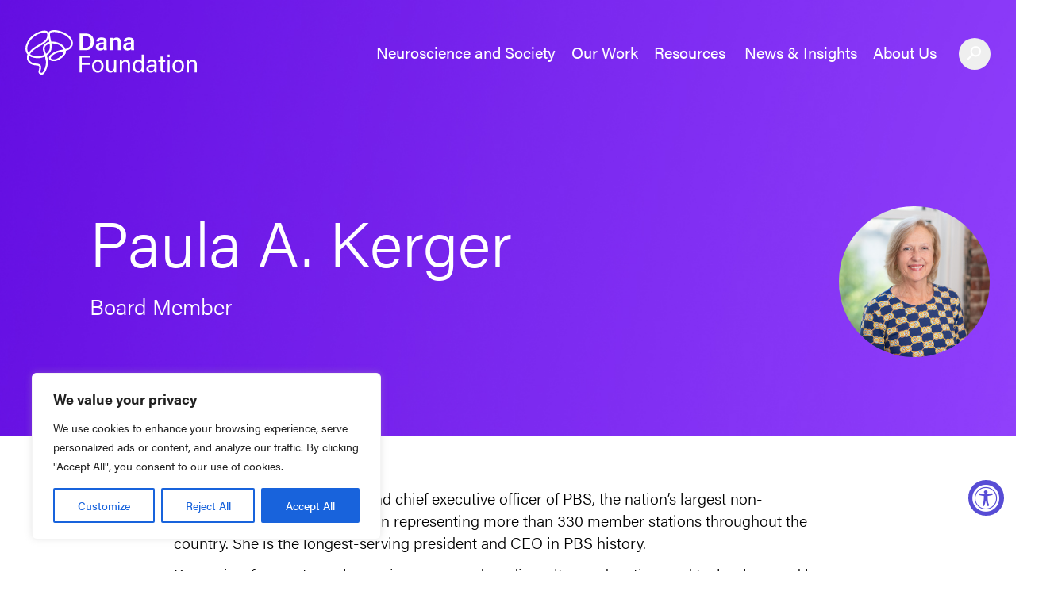

--- FILE ---
content_type: text/html; charset=UTF-8
request_url: https://dana.org/staff/paula-kerger/
body_size: 98742
content:
<!doctype html>
<html lang="en-US">

<head>
    <meta charset="utf-8"><script type="text/javascript">(window.NREUM||(NREUM={})).init={privacy:{cookies_enabled:true},ajax:{deny_list:["bam.nr-data.net"]},feature_flags:["soft_nav"],distributed_tracing:{enabled:true}};(window.NREUM||(NREUM={})).loader_config={agentID:"1386196528",accountID:"4612625",trustKey:"4612625",xpid:"UAAGU1BRDRABVlhWDggOVVAA",licenseKey:"NRJS-58da44afc71a7a55384",applicationID:"1294999341",browserID:"1386196528"};;/*! For license information please see nr-loader-spa-1.308.0.min.js.LICENSE.txt */
(()=>{var e,t,r={384:(e,t,r)=>{"use strict";r.d(t,{NT:()=>a,US:()=>u,Zm:()=>o,bQ:()=>d,dV:()=>c,pV:()=>l});var n=r(6154),i=r(1863),s=r(1910);const a={beacon:"bam.nr-data.net",errorBeacon:"bam.nr-data.net"};function o(){return n.gm.NREUM||(n.gm.NREUM={}),void 0===n.gm.newrelic&&(n.gm.newrelic=n.gm.NREUM),n.gm.NREUM}function c(){let e=o();return e.o||(e.o={ST:n.gm.setTimeout,SI:n.gm.setImmediate||n.gm.setInterval,CT:n.gm.clearTimeout,XHR:n.gm.XMLHttpRequest,REQ:n.gm.Request,EV:n.gm.Event,PR:n.gm.Promise,MO:n.gm.MutationObserver,FETCH:n.gm.fetch,WS:n.gm.WebSocket},(0,s.i)(...Object.values(e.o))),e}function d(e,t){let r=o();r.initializedAgents??={},t.initializedAt={ms:(0,i.t)(),date:new Date},r.initializedAgents[e]=t}function u(e,t){o()[e]=t}function l(){return function(){let e=o();const t=e.info||{};e.info={beacon:a.beacon,errorBeacon:a.errorBeacon,...t}}(),function(){let e=o();const t=e.init||{};e.init={...t}}(),c(),function(){let e=o();const t=e.loader_config||{};e.loader_config={...t}}(),o()}},782:(e,t,r)=>{"use strict";r.d(t,{T:()=>n});const n=r(860).K7.pageViewTiming},860:(e,t,r)=>{"use strict";r.d(t,{$J:()=>u,K7:()=>c,P3:()=>d,XX:()=>i,Yy:()=>o,df:()=>s,qY:()=>n,v4:()=>a});const n="events",i="jserrors",s="browser/blobs",a="rum",o="browser/logs",c={ajax:"ajax",genericEvents:"generic_events",jserrors:i,logging:"logging",metrics:"metrics",pageAction:"page_action",pageViewEvent:"page_view_event",pageViewTiming:"page_view_timing",sessionReplay:"session_replay",sessionTrace:"session_trace",softNav:"soft_navigations",spa:"spa"},d={[c.pageViewEvent]:1,[c.pageViewTiming]:2,[c.metrics]:3,[c.jserrors]:4,[c.spa]:5,[c.ajax]:6,[c.sessionTrace]:7,[c.softNav]:8,[c.sessionReplay]:9,[c.logging]:10,[c.genericEvents]:11},u={[c.pageViewEvent]:a,[c.pageViewTiming]:n,[c.ajax]:n,[c.spa]:n,[c.softNav]:n,[c.metrics]:i,[c.jserrors]:i,[c.sessionTrace]:s,[c.sessionReplay]:s,[c.logging]:o,[c.genericEvents]:"ins"}},944:(e,t,r)=>{"use strict";r.d(t,{R:()=>i});var n=r(3241);function i(e,t){"function"==typeof console.debug&&(console.debug("New Relic Warning: https://github.com/newrelic/newrelic-browser-agent/blob/main/docs/warning-codes.md#".concat(e),t),(0,n.W)({agentIdentifier:null,drained:null,type:"data",name:"warn",feature:"warn",data:{code:e,secondary:t}}))}},993:(e,t,r)=>{"use strict";r.d(t,{A$:()=>s,ET:()=>a,TZ:()=>o,p_:()=>i});var n=r(860);const i={ERROR:"ERROR",WARN:"WARN",INFO:"INFO",DEBUG:"DEBUG",TRACE:"TRACE"},s={OFF:0,ERROR:1,WARN:2,INFO:3,DEBUG:4,TRACE:5},a="log",o=n.K7.logging},1541:(e,t,r)=>{"use strict";r.d(t,{U:()=>i,f:()=>n});const n={MFE:"MFE",BA:"BA"};function i(e,t){if(2!==t?.harvestEndpointVersion)return{};const r=t.agentRef.runtime.appMetadata.agents[0].entityGuid;return e?{"source.id":e.id,"source.name":e.name,"source.type":e.type,"parent.id":e.parent?.id||r,"parent.type":e.parent?.type||n.BA}:{"entity.guid":r,appId:t.agentRef.info.applicationID}}},1687:(e,t,r)=>{"use strict";r.d(t,{Ak:()=>d,Ze:()=>h,x3:()=>u});var n=r(3241),i=r(7836),s=r(3606),a=r(860),o=r(2646);const c={};function d(e,t){const r={staged:!1,priority:a.P3[t]||0};l(e),c[e].get(t)||c[e].set(t,r)}function u(e,t){e&&c[e]&&(c[e].get(t)&&c[e].delete(t),p(e,t,!1),c[e].size&&f(e))}function l(e){if(!e)throw new Error("agentIdentifier required");c[e]||(c[e]=new Map)}function h(e="",t="feature",r=!1){if(l(e),!e||!c[e].get(t)||r)return p(e,t);c[e].get(t).staged=!0,f(e)}function f(e){const t=Array.from(c[e]);t.every(([e,t])=>t.staged)&&(t.sort((e,t)=>e[1].priority-t[1].priority),t.forEach(([t])=>{c[e].delete(t),p(e,t)}))}function p(e,t,r=!0){const a=e?i.ee.get(e):i.ee,c=s.i.handlers;if(!a.aborted&&a.backlog&&c){if((0,n.W)({agentIdentifier:e,type:"lifecycle",name:"drain",feature:t}),r){const e=a.backlog[t],r=c[t];if(r){for(let t=0;e&&t<e.length;++t)g(e[t],r);Object.entries(r).forEach(([e,t])=>{Object.values(t||{}).forEach(t=>{t[0]?.on&&t[0]?.context()instanceof o.y&&t[0].on(e,t[1])})})}}a.isolatedBacklog||delete c[t],a.backlog[t]=null,a.emit("drain-"+t,[])}}function g(e,t){var r=e[1];Object.values(t[r]||{}).forEach(t=>{var r=e[0];if(t[0]===r){var n=t[1],i=e[3],s=e[2];n.apply(i,s)}})}},1738:(e,t,r)=>{"use strict";r.d(t,{U:()=>f,Y:()=>h});var n=r(3241),i=r(9908),s=r(1863),a=r(944),o=r(5701),c=r(3969),d=r(8362),u=r(860),l=r(4261);function h(e,t,r,s){const h=s||r;!h||h[e]&&h[e]!==d.d.prototype[e]||(h[e]=function(){(0,i.p)(c.xV,["API/"+e+"/called"],void 0,u.K7.metrics,r.ee),(0,n.W)({agentIdentifier:r.agentIdentifier,drained:!!o.B?.[r.agentIdentifier],type:"data",name:"api",feature:l.Pl+e,data:{}});try{return t.apply(this,arguments)}catch(e){(0,a.R)(23,e)}})}function f(e,t,r,n,a){const o=e.info;null===r?delete o.jsAttributes[t]:o.jsAttributes[t]=r,(a||null===r)&&(0,i.p)(l.Pl+n,[(0,s.t)(),t,r],void 0,"session",e.ee)}},1741:(e,t,r)=>{"use strict";r.d(t,{W:()=>s});var n=r(944),i=r(4261);class s{#e(e,...t){if(this[e]!==s.prototype[e])return this[e](...t);(0,n.R)(35,e)}addPageAction(e,t){return this.#e(i.hG,e,t)}register(e){return this.#e(i.eY,e)}recordCustomEvent(e,t){return this.#e(i.fF,e,t)}setPageViewName(e,t){return this.#e(i.Fw,e,t)}setCustomAttribute(e,t,r){return this.#e(i.cD,e,t,r)}noticeError(e,t){return this.#e(i.o5,e,t)}setUserId(e,t=!1){return this.#e(i.Dl,e,t)}setApplicationVersion(e){return this.#e(i.nb,e)}setErrorHandler(e){return this.#e(i.bt,e)}addRelease(e,t){return this.#e(i.k6,e,t)}log(e,t){return this.#e(i.$9,e,t)}start(){return this.#e(i.d3)}finished(e){return this.#e(i.BL,e)}recordReplay(){return this.#e(i.CH)}pauseReplay(){return this.#e(i.Tb)}addToTrace(e){return this.#e(i.U2,e)}setCurrentRouteName(e){return this.#e(i.PA,e)}interaction(e){return this.#e(i.dT,e)}wrapLogger(e,t,r){return this.#e(i.Wb,e,t,r)}measure(e,t){return this.#e(i.V1,e,t)}consent(e){return this.#e(i.Pv,e)}}},1863:(e,t,r)=>{"use strict";function n(){return Math.floor(performance.now())}r.d(t,{t:()=>n})},1910:(e,t,r)=>{"use strict";r.d(t,{i:()=>s});var n=r(944);const i=new Map;function s(...e){return e.every(e=>{if(i.has(e))return i.get(e);const t="function"==typeof e?e.toString():"",r=t.includes("[native code]"),s=t.includes("nrWrapper");return r||s||(0,n.R)(64,e?.name||t),i.set(e,r),r})}},2555:(e,t,r)=>{"use strict";r.d(t,{D:()=>o,f:()=>a});var n=r(384),i=r(8122);const s={beacon:n.NT.beacon,errorBeacon:n.NT.errorBeacon,licenseKey:void 0,applicationID:void 0,sa:void 0,queueTime:void 0,applicationTime:void 0,ttGuid:void 0,user:void 0,account:void 0,product:void 0,extra:void 0,jsAttributes:{},userAttributes:void 0,atts:void 0,transactionName:void 0,tNamePlain:void 0};function a(e){try{return!!e.licenseKey&&!!e.errorBeacon&&!!e.applicationID}catch(e){return!1}}const o=e=>(0,i.a)(e,s)},2614:(e,t,r)=>{"use strict";r.d(t,{BB:()=>a,H3:()=>n,g:()=>d,iL:()=>c,tS:()=>o,uh:()=>i,wk:()=>s});const n="NRBA",i="SESSION",s=144e5,a=18e5,o={STARTED:"session-started",PAUSE:"session-pause",RESET:"session-reset",RESUME:"session-resume",UPDATE:"session-update"},c={SAME_TAB:"same-tab",CROSS_TAB:"cross-tab"},d={OFF:0,FULL:1,ERROR:2}},2646:(e,t,r)=>{"use strict";r.d(t,{y:()=>n});class n{constructor(e){this.contextId=e}}},2843:(e,t,r)=>{"use strict";r.d(t,{G:()=>s,u:()=>i});var n=r(3878);function i(e,t=!1,r,i){(0,n.DD)("visibilitychange",function(){if(t)return void("hidden"===document.visibilityState&&e());e(document.visibilityState)},r,i)}function s(e,t,r){(0,n.sp)("pagehide",e,t,r)}},3241:(e,t,r)=>{"use strict";r.d(t,{W:()=>s});var n=r(6154);const i="newrelic";function s(e={}){try{n.gm.dispatchEvent(new CustomEvent(i,{detail:e}))}catch(e){}}},3304:(e,t,r)=>{"use strict";r.d(t,{A:()=>s});var n=r(7836);const i=()=>{const e=new WeakSet;return(t,r)=>{if("object"==typeof r&&null!==r){if(e.has(r))return;e.add(r)}return r}};function s(e){try{return JSON.stringify(e,i())??""}catch(e){try{n.ee.emit("internal-error",[e])}catch(e){}return""}}},3333:(e,t,r)=>{"use strict";r.d(t,{$v:()=>u,TZ:()=>n,Xh:()=>c,Zp:()=>i,kd:()=>d,mq:()=>o,nf:()=>a,qN:()=>s});const n=r(860).K7.genericEvents,i=["auxclick","click","copy","keydown","paste","scrollend"],s=["focus","blur"],a=4,o=1e3,c=2e3,d=["PageAction","UserAction","BrowserPerformance"],u={RESOURCES:"experimental.resources",REGISTER:"register"}},3434:(e,t,r)=>{"use strict";r.d(t,{Jt:()=>s,YM:()=>d});var n=r(7836),i=r(5607);const s="nr@original:".concat(i.W),a=50;var o=Object.prototype.hasOwnProperty,c=!1;function d(e,t){return e||(e=n.ee),r.inPlace=function(e,t,n,i,s){n||(n="");const a="-"===n.charAt(0);for(let o=0;o<t.length;o++){const c=t[o],d=e[c];l(d)||(e[c]=r(d,a?c+n:n,i,c,s))}},r.flag=s,r;function r(t,r,n,c,d){return l(t)?t:(r||(r=""),nrWrapper[s]=t,function(e,t,r){if(Object.defineProperty&&Object.keys)try{return Object.keys(e).forEach(function(r){Object.defineProperty(t,r,{get:function(){return e[r]},set:function(t){return e[r]=t,t}})}),t}catch(e){u([e],r)}for(var n in e)o.call(e,n)&&(t[n]=e[n])}(t,nrWrapper,e),nrWrapper);function nrWrapper(){var s,o,l,h;let f;try{o=this,s=[...arguments],l="function"==typeof n?n(s,o):n||{}}catch(t){u([t,"",[s,o,c],l],e)}i(r+"start",[s,o,c],l,d);const p=performance.now();let g;try{return h=t.apply(o,s),g=performance.now(),h}catch(e){throw g=performance.now(),i(r+"err",[s,o,e],l,d),f=e,f}finally{const e=g-p,t={start:p,end:g,duration:e,isLongTask:e>=a,methodName:c,thrownError:f};t.isLongTask&&i("long-task",[t,o],l,d),i(r+"end",[s,o,h],l,d)}}}function i(r,n,i,s){if(!c||t){var a=c;c=!0;try{e.emit(r,n,i,t,s)}catch(t){u([t,r,n,i],e)}c=a}}}function u(e,t){t||(t=n.ee);try{t.emit("internal-error",e)}catch(e){}}function l(e){return!(e&&"function"==typeof e&&e.apply&&!e[s])}},3606:(e,t,r)=>{"use strict";r.d(t,{i:()=>s});var n=r(9908);s.on=a;var i=s.handlers={};function s(e,t,r,s){a(s||n.d,i,e,t,r)}function a(e,t,r,i,s){s||(s="feature"),e||(e=n.d);var a=t[s]=t[s]||{};(a[r]=a[r]||[]).push([e,i])}},3738:(e,t,r)=>{"use strict";r.d(t,{He:()=>i,Kp:()=>o,Lc:()=>d,Rz:()=>u,TZ:()=>n,bD:()=>s,d3:()=>a,jx:()=>l,sl:()=>h,uP:()=>c});const n=r(860).K7.sessionTrace,i="bstResource",s="resource",a="-start",o="-end",c="fn"+a,d="fn"+o,u="pushState",l=1e3,h=3e4},3785:(e,t,r)=>{"use strict";r.d(t,{R:()=>c,b:()=>d});var n=r(9908),i=r(1863),s=r(860),a=r(3969),o=r(993);function c(e,t,r={},c=o.p_.INFO,d=!0,u,l=(0,i.t)()){(0,n.p)(a.xV,["API/logging/".concat(c.toLowerCase(),"/called")],void 0,s.K7.metrics,e),(0,n.p)(o.ET,[l,t,r,c,d,u],void 0,s.K7.logging,e)}function d(e){return"string"==typeof e&&Object.values(o.p_).some(t=>t===e.toUpperCase().trim())}},3878:(e,t,r)=>{"use strict";function n(e,t){return{capture:e,passive:!1,signal:t}}function i(e,t,r=!1,i){window.addEventListener(e,t,n(r,i))}function s(e,t,r=!1,i){document.addEventListener(e,t,n(r,i))}r.d(t,{DD:()=>s,jT:()=>n,sp:()=>i})},3962:(e,t,r)=>{"use strict";r.d(t,{AM:()=>a,O2:()=>l,OV:()=>s,Qu:()=>h,TZ:()=>c,ih:()=>f,pP:()=>o,t1:()=>u,tC:()=>i,wD:()=>d});var n=r(860);const i=["click","keydown","submit"],s="popstate",a="api",o="initialPageLoad",c=n.K7.softNav,d=5e3,u=500,l={INITIAL_PAGE_LOAD:"",ROUTE_CHANGE:1,UNSPECIFIED:2},h={INTERACTION:1,AJAX:2,CUSTOM_END:3,CUSTOM_TRACER:4},f={IP:"in progress",PF:"pending finish",FIN:"finished",CAN:"cancelled"}},3969:(e,t,r)=>{"use strict";r.d(t,{TZ:()=>n,XG:()=>o,rs:()=>i,xV:()=>a,z_:()=>s});const n=r(860).K7.metrics,i="sm",s="cm",a="storeSupportabilityMetrics",o="storeEventMetrics"},4234:(e,t,r)=>{"use strict";r.d(t,{W:()=>s});var n=r(7836),i=r(1687);class s{constructor(e,t){this.agentIdentifier=e,this.ee=n.ee.get(e),this.featureName=t,this.blocked=!1}deregisterDrain(){(0,i.x3)(this.agentIdentifier,this.featureName)}}},4261:(e,t,r)=>{"use strict";r.d(t,{$9:()=>u,BL:()=>c,CH:()=>p,Dl:()=>R,Fw:()=>w,PA:()=>v,Pl:()=>n,Pv:()=>A,Tb:()=>h,U2:()=>a,V1:()=>E,Wb:()=>T,bt:()=>y,cD:()=>b,d3:()=>x,dT:()=>d,eY:()=>g,fF:()=>f,hG:()=>s,hw:()=>i,k6:()=>o,nb:()=>m,o5:()=>l});const n="api-",i=n+"ixn-",s="addPageAction",a="addToTrace",o="addRelease",c="finished",d="interaction",u="log",l="noticeError",h="pauseReplay",f="recordCustomEvent",p="recordReplay",g="register",m="setApplicationVersion",v="setCurrentRouteName",b="setCustomAttribute",y="setErrorHandler",w="setPageViewName",R="setUserId",x="start",T="wrapLogger",E="measure",A="consent"},5205:(e,t,r)=>{"use strict";r.d(t,{j:()=>S});var n=r(384),i=r(1741);var s=r(2555),a=r(3333);const o=e=>{if(!e||"string"!=typeof e)return!1;try{document.createDocumentFragment().querySelector(e)}catch{return!1}return!0};var c=r(2614),d=r(944),u=r(8122);const l="[data-nr-mask]",h=e=>(0,u.a)(e,(()=>{const e={feature_flags:[],experimental:{allow_registered_children:!1,resources:!1},mask_selector:"*",block_selector:"[data-nr-block]",mask_input_options:{color:!1,date:!1,"datetime-local":!1,email:!1,month:!1,number:!1,range:!1,search:!1,tel:!1,text:!1,time:!1,url:!1,week:!1,textarea:!1,select:!1,password:!0}};return{ajax:{deny_list:void 0,block_internal:!0,enabled:!0,autoStart:!0},api:{get allow_registered_children(){return e.feature_flags.includes(a.$v.REGISTER)||e.experimental.allow_registered_children},set allow_registered_children(t){e.experimental.allow_registered_children=t},duplicate_registered_data:!1},browser_consent_mode:{enabled:!1},distributed_tracing:{enabled:void 0,exclude_newrelic_header:void 0,cors_use_newrelic_header:void 0,cors_use_tracecontext_headers:void 0,allowed_origins:void 0},get feature_flags(){return e.feature_flags},set feature_flags(t){e.feature_flags=t},generic_events:{enabled:!0,autoStart:!0},harvest:{interval:30},jserrors:{enabled:!0,autoStart:!0},logging:{enabled:!0,autoStart:!0},metrics:{enabled:!0,autoStart:!0},obfuscate:void 0,page_action:{enabled:!0},page_view_event:{enabled:!0,autoStart:!0},page_view_timing:{enabled:!0,autoStart:!0},performance:{capture_marks:!1,capture_measures:!1,capture_detail:!0,resources:{get enabled(){return e.feature_flags.includes(a.$v.RESOURCES)||e.experimental.resources},set enabled(t){e.experimental.resources=t},asset_types:[],first_party_domains:[],ignore_newrelic:!0}},privacy:{cookies_enabled:!0},proxy:{assets:void 0,beacon:void 0},session:{expiresMs:c.wk,inactiveMs:c.BB},session_replay:{autoStart:!0,enabled:!1,preload:!1,sampling_rate:10,error_sampling_rate:100,collect_fonts:!1,inline_images:!1,fix_stylesheets:!0,mask_all_inputs:!0,get mask_text_selector(){return e.mask_selector},set mask_text_selector(t){o(t)?e.mask_selector="".concat(t,",").concat(l):""===t||null===t?e.mask_selector=l:(0,d.R)(5,t)},get block_class(){return"nr-block"},get ignore_class(){return"nr-ignore"},get mask_text_class(){return"nr-mask"},get block_selector(){return e.block_selector},set block_selector(t){o(t)?e.block_selector+=",".concat(t):""!==t&&(0,d.R)(6,t)},get mask_input_options(){return e.mask_input_options},set mask_input_options(t){t&&"object"==typeof t?e.mask_input_options={...t,password:!0}:(0,d.R)(7,t)}},session_trace:{enabled:!0,autoStart:!0},soft_navigations:{enabled:!0,autoStart:!0},spa:{enabled:!0,autoStart:!0},ssl:void 0,user_actions:{enabled:!0,elementAttributes:["id","className","tagName","type"]}}})());var f=r(6154),p=r(9324);let g=0;const m={buildEnv:p.F3,distMethod:p.Xs,version:p.xv,originTime:f.WN},v={consented:!1},b={appMetadata:{},get consented(){return this.session?.state?.consent||v.consented},set consented(e){v.consented=e},customTransaction:void 0,denyList:void 0,disabled:!1,harvester:void 0,isolatedBacklog:!1,isRecording:!1,loaderType:void 0,maxBytes:3e4,obfuscator:void 0,onerror:void 0,ptid:void 0,releaseIds:{},session:void 0,timeKeeper:void 0,registeredEntities:[],jsAttributesMetadata:{bytes:0},get harvestCount(){return++g}},y=e=>{const t=(0,u.a)(e,b),r=Object.keys(m).reduce((e,t)=>(e[t]={value:m[t],writable:!1,configurable:!0,enumerable:!0},e),{});return Object.defineProperties(t,r)};var w=r(5701);const R=e=>{const t=e.startsWith("http");e+="/",r.p=t?e:"https://"+e};var x=r(7836),T=r(3241);const E={accountID:void 0,trustKey:void 0,agentID:void 0,licenseKey:void 0,applicationID:void 0,xpid:void 0},A=e=>(0,u.a)(e,E),_=new Set;function S(e,t={},r,a){let{init:o,info:c,loader_config:d,runtime:u={},exposed:l=!0}=t;if(!c){const e=(0,n.pV)();o=e.init,c=e.info,d=e.loader_config}e.init=h(o||{}),e.loader_config=A(d||{}),c.jsAttributes??={},f.bv&&(c.jsAttributes.isWorker=!0),e.info=(0,s.D)(c);const p=e.init,g=[c.beacon,c.errorBeacon];_.has(e.agentIdentifier)||(p.proxy.assets&&(R(p.proxy.assets),g.push(p.proxy.assets)),p.proxy.beacon&&g.push(p.proxy.beacon),e.beacons=[...g],function(e){const t=(0,n.pV)();Object.getOwnPropertyNames(i.W.prototype).forEach(r=>{const n=i.W.prototype[r];if("function"!=typeof n||"constructor"===n)return;let s=t[r];e[r]&&!1!==e.exposed&&"micro-agent"!==e.runtime?.loaderType&&(t[r]=(...t)=>{const n=e[r](...t);return s?s(...t):n})})}(e),(0,n.US)("activatedFeatures",w.B)),u.denyList=[...p.ajax.deny_list||[],...p.ajax.block_internal?g:[]],u.ptid=e.agentIdentifier,u.loaderType=r,e.runtime=y(u),_.has(e.agentIdentifier)||(e.ee=x.ee.get(e.agentIdentifier),e.exposed=l,(0,T.W)({agentIdentifier:e.agentIdentifier,drained:!!w.B?.[e.agentIdentifier],type:"lifecycle",name:"initialize",feature:void 0,data:e.config})),_.add(e.agentIdentifier)}},5270:(e,t,r)=>{"use strict";r.d(t,{Aw:()=>a,SR:()=>s,rF:()=>o});var n=r(384),i=r(7767);function s(e){return!!(0,n.dV)().o.MO&&(0,i.V)(e)&&!0===e?.session_trace.enabled}function a(e){return!0===e?.session_replay.preload&&s(e)}function o(e,t){try{if("string"==typeof t?.type){if("password"===t.type.toLowerCase())return"*".repeat(e?.length||0);if(void 0!==t?.dataset?.nrUnmask||t?.classList?.contains("nr-unmask"))return e}}catch(e){}return"string"==typeof e?e.replace(/[\S]/g,"*"):"*".repeat(e?.length||0)}},5289:(e,t,r)=>{"use strict";r.d(t,{GG:()=>a,Qr:()=>c,sB:()=>o});var n=r(3878),i=r(6389);function s(){return"undefined"==typeof document||"complete"===document.readyState}function a(e,t){if(s())return e();const r=(0,i.J)(e),a=setInterval(()=>{s()&&(clearInterval(a),r())},500);(0,n.sp)("load",r,t)}function o(e){if(s())return e();(0,n.DD)("DOMContentLoaded",e)}function c(e){if(s())return e();(0,n.sp)("popstate",e)}},5607:(e,t,r)=>{"use strict";r.d(t,{W:()=>n});const n=(0,r(9566).bz)()},5701:(e,t,r)=>{"use strict";r.d(t,{B:()=>s,t:()=>a});var n=r(3241);const i=new Set,s={};function a(e,t){const r=t.agentIdentifier;s[r]??={},e&&"object"==typeof e&&(i.has(r)||(t.ee.emit("rumresp",[e]),s[r]=e,i.add(r),(0,n.W)({agentIdentifier:r,loaded:!0,drained:!0,type:"lifecycle",name:"load",feature:void 0,data:e})))}},6154:(e,t,r)=>{"use strict";r.d(t,{OF:()=>d,RI:()=>i,WN:()=>h,bv:()=>s,eN:()=>f,gm:()=>a,lR:()=>l,m:()=>c,mw:()=>o,sb:()=>u});var n=r(1863);const i="undefined"!=typeof window&&!!window.document,s="undefined"!=typeof WorkerGlobalScope&&("undefined"!=typeof self&&self instanceof WorkerGlobalScope&&self.navigator instanceof WorkerNavigator||"undefined"!=typeof globalThis&&globalThis instanceof WorkerGlobalScope&&globalThis.navigator instanceof WorkerNavigator),a=i?window:"undefined"!=typeof WorkerGlobalScope&&("undefined"!=typeof self&&self instanceof WorkerGlobalScope&&self||"undefined"!=typeof globalThis&&globalThis instanceof WorkerGlobalScope&&globalThis),o=Boolean("hidden"===a?.document?.visibilityState),c=""+a?.location,d=/iPad|iPhone|iPod/.test(a.navigator?.userAgent),u=d&&"undefined"==typeof SharedWorker,l=(()=>{const e=a.navigator?.userAgent?.match(/Firefox[/\s](\d+\.\d+)/);return Array.isArray(e)&&e.length>=2?+e[1]:0})(),h=Date.now()-(0,n.t)(),f=()=>"undefined"!=typeof PerformanceNavigationTiming&&a?.performance?.getEntriesByType("navigation")?.[0]?.responseStart},6344:(e,t,r)=>{"use strict";r.d(t,{BB:()=>u,Qb:()=>l,TZ:()=>i,Ug:()=>a,Vh:()=>s,_s:()=>o,bc:()=>d,yP:()=>c});var n=r(2614);const i=r(860).K7.sessionReplay,s="errorDuringReplay",a=.12,o={DomContentLoaded:0,Load:1,FullSnapshot:2,IncrementalSnapshot:3,Meta:4,Custom:5},c={[n.g.ERROR]:15e3,[n.g.FULL]:3e5,[n.g.OFF]:0},d={RESET:{message:"Session was reset",sm:"Reset"},IMPORT:{message:"Recorder failed to import",sm:"Import"},TOO_MANY:{message:"429: Too Many Requests",sm:"Too-Many"},TOO_BIG:{message:"Payload was too large",sm:"Too-Big"},CROSS_TAB:{message:"Session Entity was set to OFF on another tab",sm:"Cross-Tab"},ENTITLEMENTS:{message:"Session Replay is not allowed and will not be started",sm:"Entitlement"}},u=5e3,l={API:"api",RESUME:"resume",SWITCH_TO_FULL:"switchToFull",INITIALIZE:"initialize",PRELOAD:"preload"}},6389:(e,t,r)=>{"use strict";function n(e,t=500,r={}){const n=r?.leading||!1;let i;return(...r)=>{n&&void 0===i&&(e.apply(this,r),i=setTimeout(()=>{i=clearTimeout(i)},t)),n||(clearTimeout(i),i=setTimeout(()=>{e.apply(this,r)},t))}}function i(e){let t=!1;return(...r)=>{t||(t=!0,e.apply(this,r))}}r.d(t,{J:()=>i,s:()=>n})},6630:(e,t,r)=>{"use strict";r.d(t,{T:()=>n});const n=r(860).K7.pageViewEvent},6774:(e,t,r)=>{"use strict";r.d(t,{T:()=>n});const n=r(860).K7.jserrors},7295:(e,t,r)=>{"use strict";r.d(t,{Xv:()=>a,gX:()=>i,iW:()=>s});var n=[];function i(e){if(!e||s(e))return!1;if(0===n.length)return!0;if("*"===n[0].hostname)return!1;for(var t=0;t<n.length;t++){var r=n[t];if(r.hostname.test(e.hostname)&&r.pathname.test(e.pathname))return!1}return!0}function s(e){return void 0===e.hostname}function a(e){if(n=[],e&&e.length)for(var t=0;t<e.length;t++){let r=e[t];if(!r)continue;if("*"===r)return void(n=[{hostname:"*"}]);0===r.indexOf("http://")?r=r.substring(7):0===r.indexOf("https://")&&(r=r.substring(8));const i=r.indexOf("/");let s,a;i>0?(s=r.substring(0,i),a=r.substring(i)):(s=r,a="*");let[c]=s.split(":");n.push({hostname:o(c),pathname:o(a,!0)})}}function o(e,t=!1){const r=e.replace(/[.+?^${}()|[\]\\]/g,e=>"\\"+e).replace(/\*/g,".*?");return new RegExp((t?"^":"")+r+"$")}},7485:(e,t,r)=>{"use strict";r.d(t,{D:()=>i});var n=r(6154);function i(e){if(0===(e||"").indexOf("data:"))return{protocol:"data"};try{const t=new URL(e,location.href),r={port:t.port,hostname:t.hostname,pathname:t.pathname,search:t.search,protocol:t.protocol.slice(0,t.protocol.indexOf(":")),sameOrigin:t.protocol===n.gm?.location?.protocol&&t.host===n.gm?.location?.host};return r.port&&""!==r.port||("http:"===t.protocol&&(r.port="80"),"https:"===t.protocol&&(r.port="443")),r.pathname&&""!==r.pathname?r.pathname.startsWith("/")||(r.pathname="/".concat(r.pathname)):r.pathname="/",r}catch(e){return{}}}},7699:(e,t,r)=>{"use strict";r.d(t,{It:()=>s,KC:()=>o,No:()=>i,qh:()=>a});var n=r(860);const i=16e3,s=1e6,a="SESSION_ERROR",o={[n.K7.logging]:!0,[n.K7.genericEvents]:!1,[n.K7.jserrors]:!1,[n.K7.ajax]:!1}},7767:(e,t,r)=>{"use strict";r.d(t,{V:()=>i});var n=r(6154);const i=e=>n.RI&&!0===e?.privacy.cookies_enabled},7836:(e,t,r)=>{"use strict";r.d(t,{P:()=>o,ee:()=>c});var n=r(384),i=r(8990),s=r(2646),a=r(5607);const o="nr@context:".concat(a.W),c=function e(t,r){var n={},a={},u={},l=!1;try{l=16===r.length&&d.initializedAgents?.[r]?.runtime.isolatedBacklog}catch(e){}var h={on:p,addEventListener:p,removeEventListener:function(e,t){var r=n[e];if(!r)return;for(var i=0;i<r.length;i++)r[i]===t&&r.splice(i,1)},emit:function(e,r,n,i,s){!1!==s&&(s=!0);if(c.aborted&&!i)return;t&&s&&t.emit(e,r,n);var o=f(n);g(e).forEach(e=>{e.apply(o,r)});var d=v()[a[e]];d&&d.push([h,e,r,o]);return o},get:m,listeners:g,context:f,buffer:function(e,t){const r=v();if(t=t||"feature",h.aborted)return;Object.entries(e||{}).forEach(([e,n])=>{a[n]=t,t in r||(r[t]=[])})},abort:function(){h._aborted=!0,Object.keys(h.backlog).forEach(e=>{delete h.backlog[e]})},isBuffering:function(e){return!!v()[a[e]]},debugId:r,backlog:l?{}:t&&"object"==typeof t.backlog?t.backlog:{},isolatedBacklog:l};return Object.defineProperty(h,"aborted",{get:()=>{let e=h._aborted||!1;return e||(t&&(e=t.aborted),e)}}),h;function f(e){return e&&e instanceof s.y?e:e?(0,i.I)(e,o,()=>new s.y(o)):new s.y(o)}function p(e,t){n[e]=g(e).concat(t)}function g(e){return n[e]||[]}function m(t){return u[t]=u[t]||e(h,t)}function v(){return h.backlog}}(void 0,"globalEE"),d=(0,n.Zm)();d.ee||(d.ee=c)},8122:(e,t,r)=>{"use strict";r.d(t,{a:()=>i});var n=r(944);function i(e,t){try{if(!e||"object"!=typeof e)return(0,n.R)(3);if(!t||"object"!=typeof t)return(0,n.R)(4);const r=Object.create(Object.getPrototypeOf(t),Object.getOwnPropertyDescriptors(t)),s=0===Object.keys(r).length?e:r;for(let a in s)if(void 0!==e[a])try{if(null===e[a]){r[a]=null;continue}Array.isArray(e[a])&&Array.isArray(t[a])?r[a]=Array.from(new Set([...e[a],...t[a]])):"object"==typeof e[a]&&"object"==typeof t[a]?r[a]=i(e[a],t[a]):r[a]=e[a]}catch(e){r[a]||(0,n.R)(1,e)}return r}catch(e){(0,n.R)(2,e)}}},8139:(e,t,r)=>{"use strict";r.d(t,{u:()=>h});var n=r(7836),i=r(3434),s=r(8990),a=r(6154);const o={},c=a.gm.XMLHttpRequest,d="addEventListener",u="removeEventListener",l="nr@wrapped:".concat(n.P);function h(e){var t=function(e){return(e||n.ee).get("events")}(e);if(o[t.debugId]++)return t;o[t.debugId]=1;var r=(0,i.YM)(t,!0);function h(e){r.inPlace(e,[d,u],"-",p)}function p(e,t){return e[1]}return"getPrototypeOf"in Object&&(a.RI&&f(document,h),c&&f(c.prototype,h),f(a.gm,h)),t.on(d+"-start",function(e,t){var n=e[1];if(null!==n&&("function"==typeof n||"object"==typeof n)&&"newrelic"!==e[0]){var i=(0,s.I)(n,l,function(){var e={object:function(){if("function"!=typeof n.handleEvent)return;return n.handleEvent.apply(n,arguments)},function:n}[typeof n];return e?r(e,"fn-",null,e.name||"anonymous"):n});this.wrapped=e[1]=i}}),t.on(u+"-start",function(e){e[1]=this.wrapped||e[1]}),t}function f(e,t,...r){let n=e;for(;"object"==typeof n&&!Object.prototype.hasOwnProperty.call(n,d);)n=Object.getPrototypeOf(n);n&&t(n,...r)}},8362:(e,t,r)=>{"use strict";r.d(t,{d:()=>s});var n=r(9566),i=r(1741);class s extends i.W{agentIdentifier=(0,n.LA)(16)}},8374:(e,t,r)=>{r.nc=(()=>{try{return document?.currentScript?.nonce}catch(e){}return""})()},8990:(e,t,r)=>{"use strict";r.d(t,{I:()=>i});var n=Object.prototype.hasOwnProperty;function i(e,t,r){if(n.call(e,t))return e[t];var i=r();if(Object.defineProperty&&Object.keys)try{return Object.defineProperty(e,t,{value:i,writable:!0,enumerable:!1}),i}catch(e){}return e[t]=i,i}},9119:(e,t,r)=>{"use strict";r.d(t,{L:()=>s});var n=/([^?#]*)[^#]*(#[^?]*|$).*/,i=/([^?#]*)().*/;function s(e,t){return e?e.replace(t?n:i,"$1$2"):e}},9300:(e,t,r)=>{"use strict";r.d(t,{T:()=>n});const n=r(860).K7.ajax},9324:(e,t,r)=>{"use strict";r.d(t,{AJ:()=>a,F3:()=>i,Xs:()=>s,Yq:()=>o,xv:()=>n});const n="1.308.0",i="PROD",s="CDN",a="@newrelic/rrweb",o="1.0.1"},9566:(e,t,r)=>{"use strict";r.d(t,{LA:()=>o,ZF:()=>c,bz:()=>a,el:()=>d});var n=r(6154);const i="xxxxxxxx-xxxx-4xxx-yxxx-xxxxxxxxxxxx";function s(e,t){return e?15&e[t]:16*Math.random()|0}function a(){const e=n.gm?.crypto||n.gm?.msCrypto;let t,r=0;return e&&e.getRandomValues&&(t=e.getRandomValues(new Uint8Array(30))),i.split("").map(e=>"x"===e?s(t,r++).toString(16):"y"===e?(3&s()|8).toString(16):e).join("")}function o(e){const t=n.gm?.crypto||n.gm?.msCrypto;let r,i=0;t&&t.getRandomValues&&(r=t.getRandomValues(new Uint8Array(e)));const a=[];for(var o=0;o<e;o++)a.push(s(r,i++).toString(16));return a.join("")}function c(){return o(16)}function d(){return o(32)}},9908:(e,t,r)=>{"use strict";r.d(t,{d:()=>n,p:()=>i});var n=r(7836).ee.get("handle");function i(e,t,r,i,s){s?(s.buffer([e],i),s.emit(e,t,r)):(n.buffer([e],i),n.emit(e,t,r))}}},n={};function i(e){var t=n[e];if(void 0!==t)return t.exports;var s=n[e]={exports:{}};return r[e](s,s.exports,i),s.exports}i.m=r,i.d=(e,t)=>{for(var r in t)i.o(t,r)&&!i.o(e,r)&&Object.defineProperty(e,r,{enumerable:!0,get:t[r]})},i.f={},i.e=e=>Promise.all(Object.keys(i.f).reduce((t,r)=>(i.f[r](e,t),t),[])),i.u=e=>({212:"nr-spa-compressor",249:"nr-spa-recorder",478:"nr-spa"}[e]+"-1.308.0.min.js"),i.o=(e,t)=>Object.prototype.hasOwnProperty.call(e,t),e={},t="NRBA-1.308.0.PROD:",i.l=(r,n,s,a)=>{if(e[r])e[r].push(n);else{var o,c;if(void 0!==s)for(var d=document.getElementsByTagName("script"),u=0;u<d.length;u++){var l=d[u];if(l.getAttribute("src")==r||l.getAttribute("data-webpack")==t+s){o=l;break}}if(!o){c=!0;var h={478:"sha512-RSfSVnmHk59T/uIPbdSE0LPeqcEdF4/+XhfJdBuccH5rYMOEZDhFdtnh6X6nJk7hGpzHd9Ujhsy7lZEz/ORYCQ==",249:"sha512-ehJXhmntm85NSqW4MkhfQqmeKFulra3klDyY0OPDUE+sQ3GokHlPh1pmAzuNy//3j4ac6lzIbmXLvGQBMYmrkg==",212:"sha512-B9h4CR46ndKRgMBcK+j67uSR2RCnJfGefU+A7FrgR/k42ovXy5x/MAVFiSvFxuVeEk/pNLgvYGMp1cBSK/G6Fg=="};(o=document.createElement("script")).charset="utf-8",i.nc&&o.setAttribute("nonce",i.nc),o.setAttribute("data-webpack",t+s),o.src=r,0!==o.src.indexOf(window.location.origin+"/")&&(o.crossOrigin="anonymous"),h[a]&&(o.integrity=h[a])}e[r]=[n];var f=(t,n)=>{o.onerror=o.onload=null,clearTimeout(p);var i=e[r];if(delete e[r],o.parentNode&&o.parentNode.removeChild(o),i&&i.forEach(e=>e(n)),t)return t(n)},p=setTimeout(f.bind(null,void 0,{type:"timeout",target:o}),12e4);o.onerror=f.bind(null,o.onerror),o.onload=f.bind(null,o.onload),c&&document.head.appendChild(o)}},i.r=e=>{"undefined"!=typeof Symbol&&Symbol.toStringTag&&Object.defineProperty(e,Symbol.toStringTag,{value:"Module"}),Object.defineProperty(e,"__esModule",{value:!0})},i.p="https://js-agent.newrelic.com/",(()=>{var e={38:0,788:0};i.f.j=(t,r)=>{var n=i.o(e,t)?e[t]:void 0;if(0!==n)if(n)r.push(n[2]);else{var s=new Promise((r,i)=>n=e[t]=[r,i]);r.push(n[2]=s);var a=i.p+i.u(t),o=new Error;i.l(a,r=>{if(i.o(e,t)&&(0!==(n=e[t])&&(e[t]=void 0),n)){var s=r&&("load"===r.type?"missing":r.type),a=r&&r.target&&r.target.src;o.message="Loading chunk "+t+" failed: ("+s+": "+a+")",o.name="ChunkLoadError",o.type=s,o.request=a,n[1](o)}},"chunk-"+t,t)}};var t=(t,r)=>{var n,s,[a,o,c]=r,d=0;if(a.some(t=>0!==e[t])){for(n in o)i.o(o,n)&&(i.m[n]=o[n]);if(c)c(i)}for(t&&t(r);d<a.length;d++)s=a[d],i.o(e,s)&&e[s]&&e[s][0](),e[s]=0},r=self["webpackChunk:NRBA-1.308.0.PROD"]=self["webpackChunk:NRBA-1.308.0.PROD"]||[];r.forEach(t.bind(null,0)),r.push=t.bind(null,r.push.bind(r))})(),(()=>{"use strict";i(8374);var e=i(8362),t=i(860);const r=Object.values(t.K7);var n=i(5205);var s=i(9908),a=i(1863),o=i(4261),c=i(1738);var d=i(1687),u=i(4234),l=i(5289),h=i(6154),f=i(944),p=i(5270),g=i(7767),m=i(6389),v=i(7699);class b extends u.W{constructor(e,t){super(e.agentIdentifier,t),this.agentRef=e,this.abortHandler=void 0,this.featAggregate=void 0,this.loadedSuccessfully=void 0,this.onAggregateImported=new Promise(e=>{this.loadedSuccessfully=e}),this.deferred=Promise.resolve(),!1===e.init[this.featureName].autoStart?this.deferred=new Promise((t,r)=>{this.ee.on("manual-start-all",(0,m.J)(()=>{(0,d.Ak)(e.agentIdentifier,this.featureName),t()}))}):(0,d.Ak)(e.agentIdentifier,t)}importAggregator(e,t,r={}){if(this.featAggregate)return;const n=async()=>{let n;await this.deferred;try{if((0,g.V)(e.init)){const{setupAgentSession:t}=await i.e(478).then(i.bind(i,8766));n=t(e)}}catch(e){(0,f.R)(20,e),this.ee.emit("internal-error",[e]),(0,s.p)(v.qh,[e],void 0,this.featureName,this.ee)}try{if(!this.#t(this.featureName,n,e.init))return(0,d.Ze)(this.agentIdentifier,this.featureName),void this.loadedSuccessfully(!1);const{Aggregate:i}=await t();this.featAggregate=new i(e,r),e.runtime.harvester.initializedAggregates.push(this.featAggregate),this.loadedSuccessfully(!0)}catch(e){(0,f.R)(34,e),this.abortHandler?.(),(0,d.Ze)(this.agentIdentifier,this.featureName,!0),this.loadedSuccessfully(!1),this.ee&&this.ee.abort()}};h.RI?(0,l.GG)(()=>n(),!0):n()}#t(e,r,n){if(this.blocked)return!1;switch(e){case t.K7.sessionReplay:return(0,p.SR)(n)&&!!r;case t.K7.sessionTrace:return!!r;default:return!0}}}var y=i(6630),w=i(2614),R=i(3241);class x extends b{static featureName=y.T;constructor(e){var t;super(e,y.T),this.setupInspectionEvents(e.agentIdentifier),t=e,(0,c.Y)(o.Fw,function(e,r){"string"==typeof e&&("/"!==e.charAt(0)&&(e="/"+e),t.runtime.customTransaction=(r||"http://custom.transaction")+e,(0,s.p)(o.Pl+o.Fw,[(0,a.t)()],void 0,void 0,t.ee))},t),this.importAggregator(e,()=>i.e(478).then(i.bind(i,2467)))}setupInspectionEvents(e){const t=(t,r)=>{t&&(0,R.W)({agentIdentifier:e,timeStamp:t.timeStamp,loaded:"complete"===t.target.readyState,type:"window",name:r,data:t.target.location+""})};(0,l.sB)(e=>{t(e,"DOMContentLoaded")}),(0,l.GG)(e=>{t(e,"load")}),(0,l.Qr)(e=>{t(e,"navigate")}),this.ee.on(w.tS.UPDATE,(t,r)=>{(0,R.W)({agentIdentifier:e,type:"lifecycle",name:"session",data:r})})}}var T=i(384);class E extends e.d{constructor(e){var t;(super(),h.gm)?(this.features={},(0,T.bQ)(this.agentIdentifier,this),this.desiredFeatures=new Set(e.features||[]),this.desiredFeatures.add(x),(0,n.j)(this,e,e.loaderType||"agent"),t=this,(0,c.Y)(o.cD,function(e,r,n=!1){if("string"==typeof e){if(["string","number","boolean"].includes(typeof r)||null===r)return(0,c.U)(t,e,r,o.cD,n);(0,f.R)(40,typeof r)}else(0,f.R)(39,typeof e)},t),function(e){(0,c.Y)(o.Dl,function(t,r=!1){if("string"!=typeof t&&null!==t)return void(0,f.R)(41,typeof t);const n=e.info.jsAttributes["enduser.id"];r&&null!=n&&n!==t?(0,s.p)(o.Pl+"setUserIdAndResetSession",[t],void 0,"session",e.ee):(0,c.U)(e,"enduser.id",t,o.Dl,!0)},e)}(this),function(e){(0,c.Y)(o.nb,function(t){if("string"==typeof t||null===t)return(0,c.U)(e,"application.version",t,o.nb,!1);(0,f.R)(42,typeof t)},e)}(this),function(e){(0,c.Y)(o.d3,function(){e.ee.emit("manual-start-all")},e)}(this),function(e){(0,c.Y)(o.Pv,function(t=!0){if("boolean"==typeof t){if((0,s.p)(o.Pl+o.Pv,[t],void 0,"session",e.ee),e.runtime.consented=t,t){const t=e.features.page_view_event;t.onAggregateImported.then(e=>{const r=t.featAggregate;e&&!r.sentRum&&r.sendRum()})}}else(0,f.R)(65,typeof t)},e)}(this),this.run()):(0,f.R)(21)}get config(){return{info:this.info,init:this.init,loader_config:this.loader_config,runtime:this.runtime}}get api(){return this}run(){try{const e=function(e){const t={};return r.forEach(r=>{t[r]=!!e[r]?.enabled}),t}(this.init),n=[...this.desiredFeatures];n.sort((e,r)=>t.P3[e.featureName]-t.P3[r.featureName]),n.forEach(r=>{if(!e[r.featureName]&&r.featureName!==t.K7.pageViewEvent)return;if(r.featureName===t.K7.spa)return void(0,f.R)(67);const n=function(e){switch(e){case t.K7.ajax:return[t.K7.jserrors];case t.K7.sessionTrace:return[t.K7.ajax,t.K7.pageViewEvent];case t.K7.sessionReplay:return[t.K7.sessionTrace];case t.K7.pageViewTiming:return[t.K7.pageViewEvent];default:return[]}}(r.featureName).filter(e=>!(e in this.features));n.length>0&&(0,f.R)(36,{targetFeature:r.featureName,missingDependencies:n}),this.features[r.featureName]=new r(this)})}catch(e){(0,f.R)(22,e);for(const e in this.features)this.features[e].abortHandler?.();const t=(0,T.Zm)();delete t.initializedAgents[this.agentIdentifier]?.features,delete this.sharedAggregator;return t.ee.get(this.agentIdentifier).abort(),!1}}}var A=i(2843),_=i(782);class S extends b{static featureName=_.T;constructor(e){super(e,_.T),h.RI&&((0,A.u)(()=>(0,s.p)("docHidden",[(0,a.t)()],void 0,_.T,this.ee),!0),(0,A.G)(()=>(0,s.p)("winPagehide",[(0,a.t)()],void 0,_.T,this.ee)),this.importAggregator(e,()=>i.e(478).then(i.bind(i,9917))))}}var O=i(3969);class I extends b{static featureName=O.TZ;constructor(e){super(e,O.TZ),h.RI&&document.addEventListener("securitypolicyviolation",e=>{(0,s.p)(O.xV,["Generic/CSPViolation/Detected"],void 0,this.featureName,this.ee)}),this.importAggregator(e,()=>i.e(478).then(i.bind(i,6555)))}}var N=i(6774),P=i(3878),k=i(3304);class D{constructor(e,t,r,n,i){this.name="UncaughtError",this.message="string"==typeof e?e:(0,k.A)(e),this.sourceURL=t,this.line=r,this.column=n,this.__newrelic=i}}function C(e){return M(e)?e:new D(void 0!==e?.message?e.message:e,e?.filename||e?.sourceURL,e?.lineno||e?.line,e?.colno||e?.col,e?.__newrelic,e?.cause)}function j(e){const t="Unhandled Promise Rejection: ";if(!e?.reason)return;if(M(e.reason)){try{e.reason.message.startsWith(t)||(e.reason.message=t+e.reason.message)}catch(e){}return C(e.reason)}const r=C(e.reason);return(r.message||"").startsWith(t)||(r.message=t+r.message),r}function L(e){if(e.error instanceof SyntaxError&&!/:\d+$/.test(e.error.stack?.trim())){const t=new D(e.message,e.filename,e.lineno,e.colno,e.error.__newrelic,e.cause);return t.name=SyntaxError.name,t}return M(e.error)?e.error:C(e)}function M(e){return e instanceof Error&&!!e.stack}function H(e,r,n,i,o=(0,a.t)()){"string"==typeof e&&(e=new Error(e)),(0,s.p)("err",[e,o,!1,r,n.runtime.isRecording,void 0,i],void 0,t.K7.jserrors,n.ee),(0,s.p)("uaErr",[],void 0,t.K7.genericEvents,n.ee)}var B=i(1541),K=i(993),W=i(3785);function U(e,{customAttributes:t={},level:r=K.p_.INFO}={},n,i,s=(0,a.t)()){(0,W.R)(n.ee,e,t,r,!1,i,s)}function F(e,r,n,i,c=(0,a.t)()){(0,s.p)(o.Pl+o.hG,[c,e,r,i],void 0,t.K7.genericEvents,n.ee)}function V(e,r,n,i,c=(0,a.t)()){const{start:d,end:u,customAttributes:l}=r||{},h={customAttributes:l||{}};if("object"!=typeof h.customAttributes||"string"!=typeof e||0===e.length)return void(0,f.R)(57);const p=(e,t)=>null==e?t:"number"==typeof e?e:e instanceof PerformanceMark?e.startTime:Number.NaN;if(h.start=p(d,0),h.end=p(u,c),Number.isNaN(h.start)||Number.isNaN(h.end))(0,f.R)(57);else{if(h.duration=h.end-h.start,!(h.duration<0))return(0,s.p)(o.Pl+o.V1,[h,e,i],void 0,t.K7.genericEvents,n.ee),h;(0,f.R)(58)}}function G(e,r={},n,i,c=(0,a.t)()){(0,s.p)(o.Pl+o.fF,[c,e,r,i],void 0,t.K7.genericEvents,n.ee)}function z(e){(0,c.Y)(o.eY,function(t){return Y(e,t)},e)}function Y(e,r,n){(0,f.R)(54,"newrelic.register"),r||={},r.type=B.f.MFE,r.licenseKey||=e.info.licenseKey,r.blocked=!1,r.parent=n||{},Array.isArray(r.tags)||(r.tags=[]);const i={};r.tags.forEach(e=>{"name"!==e&&"id"!==e&&(i["source.".concat(e)]=!0)}),r.isolated??=!0;let o=()=>{};const c=e.runtime.registeredEntities;if(!r.isolated){const e=c.find(({metadata:{target:{id:e}}})=>e===r.id&&!r.isolated);if(e)return e}const d=e=>{r.blocked=!0,o=e};function u(e){return"string"==typeof e&&!!e.trim()&&e.trim().length<501||"number"==typeof e}e.init.api.allow_registered_children||d((0,m.J)(()=>(0,f.R)(55))),u(r.id)&&u(r.name)||d((0,m.J)(()=>(0,f.R)(48,r)));const l={addPageAction:(t,n={})=>g(F,[t,{...i,...n},e],r),deregister:()=>{d((0,m.J)(()=>(0,f.R)(68)))},log:(t,n={})=>g(U,[t,{...n,customAttributes:{...i,...n.customAttributes||{}}},e],r),measure:(t,n={})=>g(V,[t,{...n,customAttributes:{...i,...n.customAttributes||{}}},e],r),noticeError:(t,n={})=>g(H,[t,{...i,...n},e],r),register:(t={})=>g(Y,[e,t],l.metadata.target),recordCustomEvent:(t,n={})=>g(G,[t,{...i,...n},e],r),setApplicationVersion:e=>p("application.version",e),setCustomAttribute:(e,t)=>p(e,t),setUserId:e=>p("enduser.id",e),metadata:{customAttributes:i,target:r}},h=()=>(r.blocked&&o(),r.blocked);h()||c.push(l);const p=(e,t)=>{h()||(i[e]=t)},g=(r,n,i)=>{if(h())return;const o=(0,a.t)();(0,s.p)(O.xV,["API/register/".concat(r.name,"/called")],void 0,t.K7.metrics,e.ee);try{if(e.init.api.duplicate_registered_data&&"register"!==r.name){let e=n;if(n[1]instanceof Object){const t={"child.id":i.id,"child.type":i.type};e="customAttributes"in n[1]?[n[0],{...n[1],customAttributes:{...n[1].customAttributes,...t}},...n.slice(2)]:[n[0],{...n[1],...t},...n.slice(2)]}r(...e,void 0,o)}return r(...n,i,o)}catch(e){(0,f.R)(50,e)}};return l}class Z extends b{static featureName=N.T;constructor(e){var t;super(e,N.T),t=e,(0,c.Y)(o.o5,(e,r)=>H(e,r,t),t),function(e){(0,c.Y)(o.bt,function(t){e.runtime.onerror=t},e)}(e),function(e){let t=0;(0,c.Y)(o.k6,function(e,r){++t>10||(this.runtime.releaseIds[e.slice(-200)]=(""+r).slice(-200))},e)}(e),z(e);try{this.removeOnAbort=new AbortController}catch(e){}this.ee.on("internal-error",(t,r)=>{this.abortHandler&&(0,s.p)("ierr",[C(t),(0,a.t)(),!0,{},e.runtime.isRecording,r],void 0,this.featureName,this.ee)}),h.gm.addEventListener("unhandledrejection",t=>{this.abortHandler&&(0,s.p)("err",[j(t),(0,a.t)(),!1,{unhandledPromiseRejection:1},e.runtime.isRecording],void 0,this.featureName,this.ee)},(0,P.jT)(!1,this.removeOnAbort?.signal)),h.gm.addEventListener("error",t=>{this.abortHandler&&(0,s.p)("err",[L(t),(0,a.t)(),!1,{},e.runtime.isRecording],void 0,this.featureName,this.ee)},(0,P.jT)(!1,this.removeOnAbort?.signal)),this.abortHandler=this.#r,this.importAggregator(e,()=>i.e(478).then(i.bind(i,2176)))}#r(){this.removeOnAbort?.abort(),this.abortHandler=void 0}}var q=i(8990);let X=1;function J(e){const t=typeof e;return!e||"object"!==t&&"function"!==t?-1:e===h.gm?0:(0,q.I)(e,"nr@id",function(){return X++})}function Q(e){if("string"==typeof e&&e.length)return e.length;if("object"==typeof e){if("undefined"!=typeof ArrayBuffer&&e instanceof ArrayBuffer&&e.byteLength)return e.byteLength;if("undefined"!=typeof Blob&&e instanceof Blob&&e.size)return e.size;if(!("undefined"!=typeof FormData&&e instanceof FormData))try{return(0,k.A)(e).length}catch(e){return}}}var ee=i(8139),te=i(7836),re=i(3434);const ne={},ie=["open","send"];function se(e){var t=e||te.ee;const r=function(e){return(e||te.ee).get("xhr")}(t);if(void 0===h.gm.XMLHttpRequest)return r;if(ne[r.debugId]++)return r;ne[r.debugId]=1,(0,ee.u)(t);var n=(0,re.YM)(r),i=h.gm.XMLHttpRequest,s=h.gm.MutationObserver,a=h.gm.Promise,o=h.gm.setInterval,c="readystatechange",d=["onload","onerror","onabort","onloadstart","onloadend","onprogress","ontimeout"],u=[],l=h.gm.XMLHttpRequest=function(e){const t=new i(e),s=r.context(t);try{r.emit("new-xhr",[t],s),t.addEventListener(c,(a=s,function(){var e=this;e.readyState>3&&!a.resolved&&(a.resolved=!0,r.emit("xhr-resolved",[],e)),n.inPlace(e,d,"fn-",y)}),(0,P.jT)(!1))}catch(e){(0,f.R)(15,e);try{r.emit("internal-error",[e])}catch(e){}}var a;return t};function p(e,t){n.inPlace(t,["onreadystatechange"],"fn-",y)}if(function(e,t){for(var r in e)t[r]=e[r]}(i,l),l.prototype=i.prototype,n.inPlace(l.prototype,ie,"-xhr-",y),r.on("send-xhr-start",function(e,t){p(e,t),function(e){u.push(e),s&&(g?g.then(b):o?o(b):(m=-m,v.data=m))}(t)}),r.on("open-xhr-start",p),s){var g=a&&a.resolve();if(!o&&!a){var m=1,v=document.createTextNode(m);new s(b).observe(v,{characterData:!0})}}else t.on("fn-end",function(e){e[0]&&e[0].type===c||b()});function b(){for(var e=0;e<u.length;e++)p(0,u[e]);u.length&&(u=[])}function y(e,t){return t}return r}var ae="fetch-",oe=ae+"body-",ce=["arrayBuffer","blob","json","text","formData"],de=h.gm.Request,ue=h.gm.Response,le="prototype";const he={};function fe(e){const t=function(e){return(e||te.ee).get("fetch")}(e);if(!(de&&ue&&h.gm.fetch))return t;if(he[t.debugId]++)return t;function r(e,r,n){var i=e[r];"function"==typeof i&&(e[r]=function(){var e,r=[...arguments],s={};t.emit(n+"before-start",[r],s),s[te.P]&&s[te.P].dt&&(e=s[te.P].dt);var a=i.apply(this,r);return t.emit(n+"start",[r,e],a),a.then(function(e){return t.emit(n+"end",[null,e],a),e},function(e){throw t.emit(n+"end",[e],a),e})})}return he[t.debugId]=1,ce.forEach(e=>{r(de[le],e,oe),r(ue[le],e,oe)}),r(h.gm,"fetch",ae),t.on(ae+"end",function(e,r){var n=this;if(r){var i=r.headers.get("content-length");null!==i&&(n.rxSize=i),t.emit(ae+"done",[null,r],n)}else t.emit(ae+"done",[e],n)}),t}var pe=i(7485),ge=i(9566);class me{constructor(e){this.agentRef=e}generateTracePayload(e){const t=this.agentRef.loader_config;if(!this.shouldGenerateTrace(e)||!t)return null;var r=(t.accountID||"").toString()||null,n=(t.agentID||"").toString()||null,i=(t.trustKey||"").toString()||null;if(!r||!n)return null;var s=(0,ge.ZF)(),a=(0,ge.el)(),o=Date.now(),c={spanId:s,traceId:a,timestamp:o};return(e.sameOrigin||this.isAllowedOrigin(e)&&this.useTraceContextHeadersForCors())&&(c.traceContextParentHeader=this.generateTraceContextParentHeader(s,a),c.traceContextStateHeader=this.generateTraceContextStateHeader(s,o,r,n,i)),(e.sameOrigin&&!this.excludeNewrelicHeader()||!e.sameOrigin&&this.isAllowedOrigin(e)&&this.useNewrelicHeaderForCors())&&(c.newrelicHeader=this.generateTraceHeader(s,a,o,r,n,i)),c}generateTraceContextParentHeader(e,t){return"00-"+t+"-"+e+"-01"}generateTraceContextStateHeader(e,t,r,n,i){return i+"@nr=0-1-"+r+"-"+n+"-"+e+"----"+t}generateTraceHeader(e,t,r,n,i,s){if(!("function"==typeof h.gm?.btoa))return null;var a={v:[0,1],d:{ty:"Browser",ac:n,ap:i,id:e,tr:t,ti:r}};return s&&n!==s&&(a.d.tk=s),btoa((0,k.A)(a))}shouldGenerateTrace(e){return this.agentRef.init?.distributed_tracing?.enabled&&this.isAllowedOrigin(e)}isAllowedOrigin(e){var t=!1;const r=this.agentRef.init?.distributed_tracing;if(e.sameOrigin)t=!0;else if(r?.allowed_origins instanceof Array)for(var n=0;n<r.allowed_origins.length;n++){var i=(0,pe.D)(r.allowed_origins[n]);if(e.hostname===i.hostname&&e.protocol===i.protocol&&e.port===i.port){t=!0;break}}return t}excludeNewrelicHeader(){var e=this.agentRef.init?.distributed_tracing;return!!e&&!!e.exclude_newrelic_header}useNewrelicHeaderForCors(){var e=this.agentRef.init?.distributed_tracing;return!!e&&!1!==e.cors_use_newrelic_header}useTraceContextHeadersForCors(){var e=this.agentRef.init?.distributed_tracing;return!!e&&!!e.cors_use_tracecontext_headers}}var ve=i(9300),be=i(7295);function ye(e){return"string"==typeof e?e:e instanceof(0,T.dV)().o.REQ?e.url:h.gm?.URL&&e instanceof URL?e.href:void 0}var we=["load","error","abort","timeout"],Re=we.length,xe=(0,T.dV)().o.REQ,Te=(0,T.dV)().o.XHR;const Ee="X-NewRelic-App-Data";class Ae extends b{static featureName=ve.T;constructor(e){super(e,ve.T),this.dt=new me(e),this.handler=(e,t,r,n)=>(0,s.p)(e,t,r,n,this.ee);try{const e={xmlhttprequest:"xhr",fetch:"fetch",beacon:"beacon"};h.gm?.performance?.getEntriesByType("resource").forEach(r=>{if(r.initiatorType in e&&0!==r.responseStatus){const n={status:r.responseStatus},i={rxSize:r.transferSize,duration:Math.floor(r.duration),cbTime:0};_e(n,r.name),this.handler("xhr",[n,i,r.startTime,r.responseEnd,e[r.initiatorType]],void 0,t.K7.ajax)}})}catch(e){}fe(this.ee),se(this.ee),function(e,r,n,i){function o(e){var t=this;t.totalCbs=0,t.called=0,t.cbTime=0,t.end=T,t.ended=!1,t.xhrGuids={},t.lastSize=null,t.loadCaptureCalled=!1,t.params=this.params||{},t.metrics=this.metrics||{},t.latestLongtaskEnd=0,e.addEventListener("load",function(r){E(t,e)},(0,P.jT)(!1)),h.lR||e.addEventListener("progress",function(e){t.lastSize=e.loaded},(0,P.jT)(!1))}function c(e){this.params={method:e[0]},_e(this,e[1]),this.metrics={}}function d(t,r){e.loader_config.xpid&&this.sameOrigin&&r.setRequestHeader("X-NewRelic-ID",e.loader_config.xpid);var n=i.generateTracePayload(this.parsedOrigin);if(n){var s=!1;n.newrelicHeader&&(r.setRequestHeader("newrelic",n.newrelicHeader),s=!0),n.traceContextParentHeader&&(r.setRequestHeader("traceparent",n.traceContextParentHeader),n.traceContextStateHeader&&r.setRequestHeader("tracestate",n.traceContextStateHeader),s=!0),s&&(this.dt=n)}}function u(e,t){var n=this.metrics,i=e[0],s=this;if(n&&i){var o=Q(i);o&&(n.txSize=o)}this.startTime=(0,a.t)(),this.body=i,this.listener=function(e){try{"abort"!==e.type||s.loadCaptureCalled||(s.params.aborted=!0),("load"!==e.type||s.called===s.totalCbs&&(s.onloadCalled||"function"!=typeof t.onload)&&"function"==typeof s.end)&&s.end(t)}catch(e){try{r.emit("internal-error",[e])}catch(e){}}};for(var c=0;c<Re;c++)t.addEventListener(we[c],this.listener,(0,P.jT)(!1))}function l(e,t,r){this.cbTime+=e,t?this.onloadCalled=!0:this.called+=1,this.called!==this.totalCbs||!this.onloadCalled&&"function"==typeof r.onload||"function"!=typeof this.end||this.end(r)}function f(e,t){var r=""+J(e)+!!t;this.xhrGuids&&!this.xhrGuids[r]&&(this.xhrGuids[r]=!0,this.totalCbs+=1)}function p(e,t){var r=""+J(e)+!!t;this.xhrGuids&&this.xhrGuids[r]&&(delete this.xhrGuids[r],this.totalCbs-=1)}function g(){this.endTime=(0,a.t)()}function m(e,t){t instanceof Te&&"load"===e[0]&&r.emit("xhr-load-added",[e[1],e[2]],t)}function v(e,t){t instanceof Te&&"load"===e[0]&&r.emit("xhr-load-removed",[e[1],e[2]],t)}function b(e,t,r){t instanceof Te&&("onload"===r&&(this.onload=!0),("load"===(e[0]&&e[0].type)||this.onload)&&(this.xhrCbStart=(0,a.t)()))}function y(e,t){this.xhrCbStart&&r.emit("xhr-cb-time",[(0,a.t)()-this.xhrCbStart,this.onload,t],t)}function w(e){var t,r=e[1]||{};if("string"==typeof e[0]?0===(t=e[0]).length&&h.RI&&(t=""+h.gm.location.href):e[0]&&e[0].url?t=e[0].url:h.gm?.URL&&e[0]&&e[0]instanceof URL?t=e[0].href:"function"==typeof e[0].toString&&(t=e[0].toString()),"string"==typeof t&&0!==t.length){t&&(this.parsedOrigin=(0,pe.D)(t),this.sameOrigin=this.parsedOrigin.sameOrigin);var n=i.generateTracePayload(this.parsedOrigin);if(n&&(n.newrelicHeader||n.traceContextParentHeader))if(e[0]&&e[0].headers)o(e[0].headers,n)&&(this.dt=n);else{var s={};for(var a in r)s[a]=r[a];s.headers=new Headers(r.headers||{}),o(s.headers,n)&&(this.dt=n),e.length>1?e[1]=s:e.push(s)}}function o(e,t){var r=!1;return t.newrelicHeader&&(e.set("newrelic",t.newrelicHeader),r=!0),t.traceContextParentHeader&&(e.set("traceparent",t.traceContextParentHeader),t.traceContextStateHeader&&e.set("tracestate",t.traceContextStateHeader),r=!0),r}}function R(e,t){this.params={},this.metrics={},this.startTime=(0,a.t)(),this.dt=t,e.length>=1&&(this.target=e[0]),e.length>=2&&(this.opts=e[1]);var r=this.opts||{},n=this.target;_e(this,ye(n));var i=(""+(n&&n instanceof xe&&n.method||r.method||"GET")).toUpperCase();this.params.method=i,this.body=r.body,this.txSize=Q(r.body)||0}function x(e,r){if(this.endTime=(0,a.t)(),this.params||(this.params={}),(0,be.iW)(this.params))return;let i;this.params.status=r?r.status:0,"string"==typeof this.rxSize&&this.rxSize.length>0&&(i=+this.rxSize);const s={txSize:this.txSize,rxSize:i,duration:(0,a.t)()-this.startTime};n("xhr",[this.params,s,this.startTime,this.endTime,"fetch"],this,t.K7.ajax)}function T(e){const r=this.params,i=this.metrics;if(!this.ended){this.ended=!0;for(let t=0;t<Re;t++)e.removeEventListener(we[t],this.listener,!1);r.aborted||(0,be.iW)(r)||(i.duration=(0,a.t)()-this.startTime,this.loadCaptureCalled||4!==e.readyState?null==r.status&&(r.status=0):E(this,e),i.cbTime=this.cbTime,n("xhr",[r,i,this.startTime,this.endTime,"xhr"],this,t.K7.ajax))}}function E(e,n){e.params.status=n.status;var i=function(e,t){var r=e.responseType;return"json"===r&&null!==t?t:"arraybuffer"===r||"blob"===r||"json"===r?Q(e.response):"text"===r||""===r||void 0===r?Q(e.responseText):void 0}(n,e.lastSize);if(i&&(e.metrics.rxSize=i),e.sameOrigin&&n.getAllResponseHeaders().indexOf(Ee)>=0){var a=n.getResponseHeader(Ee);a&&((0,s.p)(O.rs,["Ajax/CrossApplicationTracing/Header/Seen"],void 0,t.K7.metrics,r),e.params.cat=a.split(", ").pop())}e.loadCaptureCalled=!0}r.on("new-xhr",o),r.on("open-xhr-start",c),r.on("open-xhr-end",d),r.on("send-xhr-start",u),r.on("xhr-cb-time",l),r.on("xhr-load-added",f),r.on("xhr-load-removed",p),r.on("xhr-resolved",g),r.on("addEventListener-end",m),r.on("removeEventListener-end",v),r.on("fn-end",y),r.on("fetch-before-start",w),r.on("fetch-start",R),r.on("fn-start",b),r.on("fetch-done",x)}(e,this.ee,this.handler,this.dt),this.importAggregator(e,()=>i.e(478).then(i.bind(i,3845)))}}function _e(e,t){var r=(0,pe.D)(t),n=e.params||e;n.hostname=r.hostname,n.port=r.port,n.protocol=r.protocol,n.host=r.hostname+":"+r.port,n.pathname=r.pathname,e.parsedOrigin=r,e.sameOrigin=r.sameOrigin}const Se={},Oe=["pushState","replaceState"];function Ie(e){const t=function(e){return(e||te.ee).get("history")}(e);return!h.RI||Se[t.debugId]++||(Se[t.debugId]=1,(0,re.YM)(t).inPlace(window.history,Oe,"-")),t}var Ne=i(3738);function Pe(e){(0,c.Y)(o.BL,function(r=Date.now()){const n=r-h.WN;n<0&&(0,f.R)(62,r),(0,s.p)(O.XG,[o.BL,{time:n}],void 0,t.K7.metrics,e.ee),e.addToTrace({name:o.BL,start:r,origin:"nr"}),(0,s.p)(o.Pl+o.hG,[n,o.BL],void 0,t.K7.genericEvents,e.ee)},e)}const{He:ke,bD:De,d3:Ce,Kp:je,TZ:Le,Lc:Me,uP:He,Rz:Be}=Ne;class Ke extends b{static featureName=Le;constructor(e){var r;super(e,Le),r=e,(0,c.Y)(o.U2,function(e){if(!(e&&"object"==typeof e&&e.name&&e.start))return;const n={n:e.name,s:e.start-h.WN,e:(e.end||e.start)-h.WN,o:e.origin||"",t:"api"};n.s<0||n.e<0||n.e<n.s?(0,f.R)(61,{start:n.s,end:n.e}):(0,s.p)("bstApi",[n],void 0,t.K7.sessionTrace,r.ee)},r),Pe(e);if(!(0,g.V)(e.init))return void this.deregisterDrain();const n=this.ee;let d;Ie(n),this.eventsEE=(0,ee.u)(n),this.eventsEE.on(He,function(e,t){this.bstStart=(0,a.t)()}),this.eventsEE.on(Me,function(e,r){(0,s.p)("bst",[e[0],r,this.bstStart,(0,a.t)()],void 0,t.K7.sessionTrace,n)}),n.on(Be+Ce,function(e){this.time=(0,a.t)(),this.startPath=location.pathname+location.hash}),n.on(Be+je,function(e){(0,s.p)("bstHist",[location.pathname+location.hash,this.startPath,this.time],void 0,t.K7.sessionTrace,n)});try{d=new PerformanceObserver(e=>{const r=e.getEntries();(0,s.p)(ke,[r],void 0,t.K7.sessionTrace,n)}),d.observe({type:De,buffered:!0})}catch(e){}this.importAggregator(e,()=>i.e(478).then(i.bind(i,6974)),{resourceObserver:d})}}var We=i(6344);class Ue extends b{static featureName=We.TZ;#n;recorder;constructor(e){var r;let n;super(e,We.TZ),r=e,(0,c.Y)(o.CH,function(){(0,s.p)(o.CH,[],void 0,t.K7.sessionReplay,r.ee)},r),function(e){(0,c.Y)(o.Tb,function(){(0,s.p)(o.Tb,[],void 0,t.K7.sessionReplay,e.ee)},e)}(e);try{n=JSON.parse(localStorage.getItem("".concat(w.H3,"_").concat(w.uh)))}catch(e){}(0,p.SR)(e.init)&&this.ee.on(o.CH,()=>this.#i()),this.#s(n)&&this.importRecorder().then(e=>{e.startRecording(We.Qb.PRELOAD,n?.sessionReplayMode)}),this.importAggregator(this.agentRef,()=>i.e(478).then(i.bind(i,6167)),this),this.ee.on("err",e=>{this.blocked||this.agentRef.runtime.isRecording&&(this.errorNoticed=!0,(0,s.p)(We.Vh,[e],void 0,this.featureName,this.ee))})}#s(e){return e&&(e.sessionReplayMode===w.g.FULL||e.sessionReplayMode===w.g.ERROR)||(0,p.Aw)(this.agentRef.init)}importRecorder(){return this.recorder?Promise.resolve(this.recorder):(this.#n??=Promise.all([i.e(478),i.e(249)]).then(i.bind(i,4866)).then(({Recorder:e})=>(this.recorder=new e(this),this.recorder)).catch(e=>{throw this.ee.emit("internal-error",[e]),this.blocked=!0,e}),this.#n)}#i(){this.blocked||(this.featAggregate?this.featAggregate.mode!==w.g.FULL&&this.featAggregate.initializeRecording(w.g.FULL,!0,We.Qb.API):this.importRecorder().then(()=>{this.recorder.startRecording(We.Qb.API,w.g.FULL)}))}}var Fe=i(3962);class Ve extends b{static featureName=Fe.TZ;constructor(e){if(super(e,Fe.TZ),function(e){const r=e.ee.get("tracer");function n(){}(0,c.Y)(o.dT,function(e){return(new n).get("object"==typeof e?e:{})},e);const i=n.prototype={createTracer:function(n,i){var o={},c=this,d="function"==typeof i;return(0,s.p)(O.xV,["API/createTracer/called"],void 0,t.K7.metrics,e.ee),function(){if(r.emit((d?"":"no-")+"fn-start",[(0,a.t)(),c,d],o),d)try{return i.apply(this,arguments)}catch(e){const t="string"==typeof e?new Error(e):e;throw r.emit("fn-err",[arguments,this,t],o),t}finally{r.emit("fn-end",[(0,a.t)()],o)}}}};["actionText","setName","setAttribute","save","ignore","onEnd","getContext","end","get"].forEach(r=>{c.Y.apply(this,[r,function(){return(0,s.p)(o.hw+r,[performance.now(),...arguments],this,t.K7.softNav,e.ee),this},e,i])}),(0,c.Y)(o.PA,function(){(0,s.p)(o.hw+"routeName",[performance.now(),...arguments],void 0,t.K7.softNav,e.ee)},e)}(e),!h.RI||!(0,T.dV)().o.MO)return;const r=Ie(this.ee);try{this.removeOnAbort=new AbortController}catch(e){}Fe.tC.forEach(e=>{(0,P.sp)(e,e=>{l(e)},!0,this.removeOnAbort?.signal)});const n=()=>(0,s.p)("newURL",[(0,a.t)(),""+window.location],void 0,this.featureName,this.ee);r.on("pushState-end",n),r.on("replaceState-end",n),(0,P.sp)(Fe.OV,e=>{l(e),(0,s.p)("newURL",[e.timeStamp,""+window.location],void 0,this.featureName,this.ee)},!0,this.removeOnAbort?.signal);let d=!1;const u=new((0,T.dV)().o.MO)((e,t)=>{d||(d=!0,requestAnimationFrame(()=>{(0,s.p)("newDom",[(0,a.t)()],void 0,this.featureName,this.ee),d=!1}))}),l=(0,m.s)(e=>{"loading"!==document.readyState&&((0,s.p)("newUIEvent",[e],void 0,this.featureName,this.ee),u.observe(document.body,{attributes:!0,childList:!0,subtree:!0,characterData:!0}))},100,{leading:!0});this.abortHandler=function(){this.removeOnAbort?.abort(),u.disconnect(),this.abortHandler=void 0},this.importAggregator(e,()=>i.e(478).then(i.bind(i,4393)),{domObserver:u})}}var Ge=i(3333),ze=i(9119);const Ye={},Ze=new Set;function qe(e){return"string"==typeof e?{type:"string",size:(new TextEncoder).encode(e).length}:e instanceof ArrayBuffer?{type:"ArrayBuffer",size:e.byteLength}:e instanceof Blob?{type:"Blob",size:e.size}:e instanceof DataView?{type:"DataView",size:e.byteLength}:ArrayBuffer.isView(e)?{type:"TypedArray",size:e.byteLength}:{type:"unknown",size:0}}class Xe{constructor(e,t){this.timestamp=(0,a.t)(),this.currentUrl=(0,ze.L)(window.location.href),this.socketId=(0,ge.LA)(8),this.requestedUrl=(0,ze.L)(e),this.requestedProtocols=Array.isArray(t)?t.join(","):t||"",this.openedAt=void 0,this.protocol=void 0,this.extensions=void 0,this.binaryType=void 0,this.messageOrigin=void 0,this.messageCount=0,this.messageBytes=0,this.messageBytesMin=0,this.messageBytesMax=0,this.messageTypes=void 0,this.sendCount=0,this.sendBytes=0,this.sendBytesMin=0,this.sendBytesMax=0,this.sendTypes=void 0,this.closedAt=void 0,this.closeCode=void 0,this.closeReason="unknown",this.closeWasClean=void 0,this.connectedDuration=0,this.hasErrors=void 0}}class $e extends b{static featureName=Ge.TZ;constructor(e){super(e,Ge.TZ);const r=e.init.feature_flags.includes("websockets"),n=[e.init.page_action.enabled,e.init.performance.capture_marks,e.init.performance.capture_measures,e.init.performance.resources.enabled,e.init.user_actions.enabled,r];var d;let u,l;if(d=e,(0,c.Y)(o.hG,(e,t)=>F(e,t,d),d),function(e){(0,c.Y)(o.fF,(t,r)=>G(t,r,e),e)}(e),Pe(e),z(e),function(e){(0,c.Y)(o.V1,(t,r)=>V(t,r,e),e)}(e),r&&(l=function(e){if(!(0,T.dV)().o.WS)return e;const t=e.get("websockets");if(Ye[t.debugId]++)return t;Ye[t.debugId]=1,(0,A.G)(()=>{const e=(0,a.t)();Ze.forEach(r=>{r.nrData.closedAt=e,r.nrData.closeCode=1001,r.nrData.closeReason="Page navigating away",r.nrData.closeWasClean=!1,r.nrData.openedAt&&(r.nrData.connectedDuration=e-r.nrData.openedAt),t.emit("ws",[r.nrData],r)})});class r extends WebSocket{static name="WebSocket";static toString(){return"function WebSocket() { [native code] }"}toString(){return"[object WebSocket]"}get[Symbol.toStringTag](){return r.name}#a(e){(e.__newrelic??={}).socketId=this.nrData.socketId,this.nrData.hasErrors??=!0}constructor(...e){super(...e),this.nrData=new Xe(e[0],e[1]),this.addEventListener("open",()=>{this.nrData.openedAt=(0,a.t)(),["protocol","extensions","binaryType"].forEach(e=>{this.nrData[e]=this[e]}),Ze.add(this)}),this.addEventListener("message",e=>{const{type:t,size:r}=qe(e.data);this.nrData.messageOrigin??=(0,ze.L)(e.origin),this.nrData.messageCount++,this.nrData.messageBytes+=r,this.nrData.messageBytesMin=Math.min(this.nrData.messageBytesMin||1/0,r),this.nrData.messageBytesMax=Math.max(this.nrData.messageBytesMax,r),(this.nrData.messageTypes??"").includes(t)||(this.nrData.messageTypes=this.nrData.messageTypes?"".concat(this.nrData.messageTypes,",").concat(t):t)}),this.addEventListener("close",e=>{this.nrData.closedAt=(0,a.t)(),this.nrData.closeCode=e.code,e.reason&&(this.nrData.closeReason=e.reason),this.nrData.closeWasClean=e.wasClean,this.nrData.connectedDuration=this.nrData.closedAt-this.nrData.openedAt,Ze.delete(this),t.emit("ws",[this.nrData],this)})}addEventListener(e,t,...r){const n=this,i="function"==typeof t?function(...e){try{return t.apply(this,e)}catch(e){throw n.#a(e),e}}:t?.handleEvent?{handleEvent:function(...e){try{return t.handleEvent.apply(t,e)}catch(e){throw n.#a(e),e}}}:t;return super.addEventListener(e,i,...r)}send(e){if(this.readyState===WebSocket.OPEN){const{type:t,size:r}=qe(e);this.nrData.sendCount++,this.nrData.sendBytes+=r,this.nrData.sendBytesMin=Math.min(this.nrData.sendBytesMin||1/0,r),this.nrData.sendBytesMax=Math.max(this.nrData.sendBytesMax,r),(this.nrData.sendTypes??"").includes(t)||(this.nrData.sendTypes=this.nrData.sendTypes?"".concat(this.nrData.sendTypes,",").concat(t):t)}try{return super.send(e)}catch(e){throw this.#a(e),e}}close(...e){try{super.close(...e)}catch(e){throw this.#a(e),e}}}return h.gm.WebSocket=r,t}(this.ee)),h.RI){if(fe(this.ee),se(this.ee),u=Ie(this.ee),e.init.user_actions.enabled){function f(t){const r=(0,pe.D)(t);return e.beacons.includes(r.hostname+":"+r.port)}function p(){u.emit("navChange")}Ge.Zp.forEach(e=>(0,P.sp)(e,e=>(0,s.p)("ua",[e],void 0,this.featureName,this.ee),!0)),Ge.qN.forEach(e=>{const t=(0,m.s)(e=>{(0,s.p)("ua",[e],void 0,this.featureName,this.ee)},500,{leading:!0});(0,P.sp)(e,t)}),h.gm.addEventListener("error",()=>{(0,s.p)("uaErr",[],void 0,t.K7.genericEvents,this.ee)},(0,P.jT)(!1,this.removeOnAbort?.signal)),this.ee.on("open-xhr-start",(e,r)=>{f(e[1])||r.addEventListener("readystatechange",()=>{2===r.readyState&&(0,s.p)("uaXhr",[],void 0,t.K7.genericEvents,this.ee)})}),this.ee.on("fetch-start",e=>{e.length>=1&&!f(ye(e[0]))&&(0,s.p)("uaXhr",[],void 0,t.K7.genericEvents,this.ee)}),u.on("pushState-end",p),u.on("replaceState-end",p),window.addEventListener("hashchange",p,(0,P.jT)(!0,this.removeOnAbort?.signal)),window.addEventListener("popstate",p,(0,P.jT)(!0,this.removeOnAbort?.signal))}if(e.init.performance.resources.enabled&&h.gm.PerformanceObserver?.supportedEntryTypes.includes("resource")){new PerformanceObserver(e=>{e.getEntries().forEach(e=>{(0,s.p)("browserPerformance.resource",[e],void 0,this.featureName,this.ee)})}).observe({type:"resource",buffered:!0})}}r&&l.on("ws",e=>{(0,s.p)("ws-complete",[e],void 0,this.featureName,this.ee)});try{this.removeOnAbort=new AbortController}catch(g){}this.abortHandler=()=>{this.removeOnAbort?.abort(),this.abortHandler=void 0},n.some(e=>e)?this.importAggregator(e,()=>i.e(478).then(i.bind(i,8019))):this.deregisterDrain()}}var Je=i(2646);const Qe=new Map;function et(e,t,r,n,i=!0){if("object"!=typeof t||!t||"string"!=typeof r||!r||"function"!=typeof t[r])return(0,f.R)(29);const s=function(e){return(e||te.ee).get("logger")}(e),a=(0,re.YM)(s),o=new Je.y(te.P);o.level=n.level,o.customAttributes=n.customAttributes,o.autoCaptured=i;const c=t[r]?.[re.Jt]||t[r];return Qe.set(c,o),a.inPlace(t,[r],"wrap-logger-",()=>Qe.get(c)),s}var tt=i(1910);class rt extends b{static featureName=K.TZ;constructor(e){var t;super(e,K.TZ),t=e,(0,c.Y)(o.$9,(e,r)=>U(e,r,t),t),function(e){(0,c.Y)(o.Wb,(t,r,{customAttributes:n={},level:i=K.p_.INFO}={})=>{et(e.ee,t,r,{customAttributes:n,level:i},!1)},e)}(e),z(e);const r=this.ee;["log","error","warn","info","debug","trace"].forEach(e=>{(0,tt.i)(h.gm.console[e]),et(r,h.gm.console,e,{level:"log"===e?"info":e})}),this.ee.on("wrap-logger-end",function([e]){const{level:t,customAttributes:n,autoCaptured:i}=this;(0,W.R)(r,e,n,t,i)}),this.importAggregator(e,()=>i.e(478).then(i.bind(i,5288)))}}new E({features:[Ae,x,S,Ke,Ue,I,Z,$e,rt,Ve],loaderType:"spa"})})()})();</script>
<script>
var gform;gform||(document.addEventListener("gform_main_scripts_loaded",function(){gform.scriptsLoaded=!0}),document.addEventListener("gform/theme/scripts_loaded",function(){gform.themeScriptsLoaded=!0}),window.addEventListener("DOMContentLoaded",function(){gform.domLoaded=!0}),gform={domLoaded:!1,scriptsLoaded:!1,themeScriptsLoaded:!1,isFormEditor:()=>"function"==typeof InitializeEditor,callIfLoaded:function(o){return!(!gform.domLoaded||!gform.scriptsLoaded||!gform.themeScriptsLoaded&&!gform.isFormEditor()||(gform.isFormEditor()&&console.warn("The use of gform.initializeOnLoaded() is deprecated in the form editor context and will be removed in Gravity Forms 3.1."),o(),0))},initializeOnLoaded:function(o){gform.callIfLoaded(o)||(document.addEventListener("gform_main_scripts_loaded",()=>{gform.scriptsLoaded=!0,gform.callIfLoaded(o)}),document.addEventListener("gform/theme/scripts_loaded",()=>{gform.themeScriptsLoaded=!0,gform.callIfLoaded(o)}),window.addEventListener("DOMContentLoaded",()=>{gform.domLoaded=!0,gform.callIfLoaded(o)}))},hooks:{action:{},filter:{}},addAction:function(o,r,e,t){gform.addHook("action",o,r,e,t)},addFilter:function(o,r,e,t){gform.addHook("filter",o,r,e,t)},doAction:function(o){gform.doHook("action",o,arguments)},applyFilters:function(o){return gform.doHook("filter",o,arguments)},removeAction:function(o,r){gform.removeHook("action",o,r)},removeFilter:function(o,r,e){gform.removeHook("filter",o,r,e)},addHook:function(o,r,e,t,n){null==gform.hooks[o][r]&&(gform.hooks[o][r]=[]);var d=gform.hooks[o][r];null==n&&(n=r+"_"+d.length),gform.hooks[o][r].push({tag:n,callable:e,priority:t=null==t?10:t})},doHook:function(r,o,e){var t;if(e=Array.prototype.slice.call(e,1),null!=gform.hooks[r][o]&&((o=gform.hooks[r][o]).sort(function(o,r){return o.priority-r.priority}),o.forEach(function(o){"function"!=typeof(t=o.callable)&&(t=window[t]),"action"==r?t.apply(null,e):e[0]=t.apply(null,e)})),"filter"==r)return e[0]},removeHook:function(o,r,t,n){var e;null!=gform.hooks[o][r]&&(e=(e=gform.hooks[o][r]).filter(function(o,r,e){return!!(null!=n&&n!=o.tag||null!=t&&t!=o.priority)}),gform.hooks[o][r]=e)}});
</script>

    <meta name="viewport" content="width=device-width, initial-scale=1">
    <meta name='robots' content='index, follow, max-image-preview:large, max-snippet:-1, max-video-preview:-1' />

	<!-- This site is optimized with the Yoast SEO Premium plugin v25.4 (Yoast SEO v26.6) - https://yoast.com/wordpress/plugins/seo/ -->
	<title>Paula A. Kerger - Dana Foundation</title>
	<link rel="canonical" href="https://dana.org/staff/paula-kerger/" />
	<meta property="og:locale" content="en_US" />
	<meta property="og:type" content="article" />
	<meta property="og:title" content="Paula A. Kerger" />
	<meta property="og:url" content="https://dana.org/staff/paula-kerger/" />
	<meta property="og:site_name" content="Dana Foundation" />
	<meta property="article:publisher" content="https://www.facebook.com/danafoundation" />
	<meta property="article:modified_time" content="2025-06-10T13:45:18+00:00" />
	<meta property="og:image" content="https://dana.org/app/uploads/2023/09/paula-kerger-window-crop-500x500-1.jpg" />
	<meta property="og:image:width" content="500" />
	<meta property="og:image:height" content="500" />
	<meta property="og:image:type" content="image/jpeg" />
	<meta name="twitter:card" content="summary_large_image" />
	<meta name="twitter:label1" content="Est. reading time" />
	<meta name="twitter:data1" content="1 minute" />
	<script type="application/ld+json" class="yoast-schema-graph">{"@context":"https://schema.org","@graph":[{"@type":"WebPage","@id":"https://dana.org/staff/paula-kerger/","url":"https://dana.org/staff/paula-kerger/","name":"Paula A. Kerger - Dana Foundation","isPartOf":{"@id":"https://dana.org/#website"},"primaryImageOfPage":{"@id":"https://dana.org/staff/paula-kerger/#primaryimage"},"image":{"@id":"https://dana.org/staff/paula-kerger/#primaryimage"},"thumbnailUrl":"https://dana.org/app/uploads/2023/09/paula-kerger-window-crop-500x500-1.jpg","datePublished":"2023-08-10T15:51:08+00:00","dateModified":"2025-06-10T13:45:18+00:00","breadcrumb":{"@id":"https://dana.org/staff/paula-kerger/#breadcrumb"},"inLanguage":"en-US","potentialAction":[{"@type":"ReadAction","target":["https://dana.org/staff/paula-kerger/"]}]},{"@type":"ImageObject","inLanguage":"en-US","@id":"https://dana.org/staff/paula-kerger/#primaryimage","url":"https://dana.org/app/uploads/2023/09/paula-kerger-window-crop-500x500-1.jpg","contentUrl":"https://dana.org/app/uploads/2023/09/paula-kerger-window-crop-500x500-1.jpg","width":500,"height":500,"caption":"Headshot"},{"@type":"BreadcrumbList","@id":"https://dana.org/staff/paula-kerger/#breadcrumb","itemListElement":[{"@type":"ListItem","position":1,"name":"Home","item":"https://dana.org/"},{"@type":"ListItem","position":2,"name":"Staff","item":"https://dana.org/staff/"},{"@type":"ListItem","position":3,"name":"Paula A. Kerger"}]},{"@type":"WebSite","@id":"https://dana.org/#website","url":"https://dana.org/","name":"Dana Foundation","description":"Brain science for a better future","potentialAction":[{"@type":"SearchAction","target":{"@type":"EntryPoint","urlTemplate":"https://dana.org/search/{search_term_string}"},"query-input":{"@type":"PropertyValueSpecification","valueRequired":true,"valueName":"search_term_string"}}],"inLanguage":"en-US"}]}</script>
	<!-- / Yoast SEO Premium plugin. -->


<link rel='dns-prefetch' href='//dash.accessibly.app' />
<link rel="stylesheet" href="https://dana.org/app/themes/danafoundation/public/css/app.5ee47e.css"><script id="cookie-law-info-js-extra">
var _ckyConfig = {"_ipData":[],"_assetsURL":"https://dana.org/app/plugins/cookie-law-info/lite/frontend/images/","_publicURL":"https://dana.org/wp","_expiry":"365","_categories":[{"name":"Necessary","slug":"necessary","isNecessary":true,"ccpaDoNotSell":true,"cookies":[],"active":true,"defaultConsent":{"gdpr":true,"ccpa":true}},{"name":"Functional","slug":"functional","isNecessary":false,"ccpaDoNotSell":true,"cookies":[],"active":true,"defaultConsent":{"gdpr":false,"ccpa":false}},{"name":"Analytics","slug":"analytics","isNecessary":false,"ccpaDoNotSell":true,"cookies":[],"active":true,"defaultConsent":{"gdpr":false,"ccpa":false}},{"name":"Performance","slug":"performance","isNecessary":false,"ccpaDoNotSell":true,"cookies":[],"active":true,"defaultConsent":{"gdpr":false,"ccpa":false}},{"name":"Advertisement","slug":"advertisement","isNecessary":false,"ccpaDoNotSell":true,"cookies":[],"active":true,"defaultConsent":{"gdpr":false,"ccpa":false}}],"_activeLaw":"gdpr","_rootDomain":"","_block":"1","_showBanner":"1","_bannerConfig":{"settings":{"type":"box","preferenceCenterType":"popup","position":"bottom-left","applicableLaw":"gdpr"},"behaviours":{"reloadBannerOnAccept":false,"loadAnalyticsByDefault":false,"animations":{"onLoad":"animate","onHide":"sticky"}},"config":{"revisitConsent":{"status":true,"tag":"revisit-consent","position":"bottom-right","meta":{"url":"#"},"styles":{"background-color":"#0056A7"},"elements":{"title":{"type":"text","tag":"revisit-consent-title","status":true,"styles":{"color":"#0056a7"}}}},"preferenceCenter":{"toggle":{"status":true,"tag":"detail-category-toggle","type":"toggle","states":{"active":{"styles":{"background-color":"#1863DC"}},"inactive":{"styles":{"background-color":"#D0D5D2"}}}}},"categoryPreview":{"status":false,"toggle":{"status":true,"tag":"detail-category-preview-toggle","type":"toggle","states":{"active":{"styles":{"background-color":"#1863DC"}},"inactive":{"styles":{"background-color":"#D0D5D2"}}}}},"videoPlaceholder":{"status":true,"styles":{"background-color":"#000000","border-color":"#000000","color":"#ffffff"}},"readMore":{"status":false,"tag":"readmore-button","type":"link","meta":{"noFollow":true,"newTab":true},"styles":{"color":"#1863DC","background-color":"transparent","border-color":"transparent"}},"showMore":{"status":true,"tag":"show-desc-button","type":"button","styles":{"color":"#1863DC"}},"showLess":{"status":true,"tag":"hide-desc-button","type":"button","styles":{"color":"#1863DC"}},"alwaysActive":{"status":true,"tag":"always-active","styles":{"color":"#008000"}},"manualLinks":{"status":true,"tag":"manual-links","type":"link","styles":{"color":"#1863DC"}},"auditTable":{"status":true},"optOption":{"status":true,"toggle":{"status":true,"tag":"optout-option-toggle","type":"toggle","states":{"active":{"styles":{"background-color":"#1863dc"}},"inactive":{"styles":{"background-color":"#FFFFFF"}}}}}}},"_version":"3.3.8","_logConsent":"1","_tags":[{"tag":"accept-button","styles":{"color":"#FFFFFF","background-color":"#1863DC","border-color":"#1863DC"}},{"tag":"reject-button","styles":{"color":"#1863DC","background-color":"transparent","border-color":"#1863DC"}},{"tag":"settings-button","styles":{"color":"#1863DC","background-color":"transparent","border-color":"#1863DC"}},{"tag":"readmore-button","styles":{"color":"#1863DC","background-color":"transparent","border-color":"transparent"}},{"tag":"donotsell-button","styles":{"color":"#1863DC","background-color":"transparent","border-color":"transparent"}},{"tag":"show-desc-button","styles":{"color":"#1863DC"}},{"tag":"hide-desc-button","styles":{"color":"#1863DC"}},{"tag":"cky-always-active","styles":[]},{"tag":"cky-link","styles":[]},{"tag":"accept-button","styles":{"color":"#FFFFFF","background-color":"#1863DC","border-color":"#1863DC"}},{"tag":"revisit-consent","styles":{"background-color":"#0056A7"}}],"_shortCodes":[{"key":"cky_readmore","content":"\u003Ca href=\"#\" class=\"cky-policy\" aria-label=\"Cookie Policy\" target=\"_blank\" rel=\"noopener\" data-cky-tag=\"readmore-button\"\u003ECookie Policy\u003C/a\u003E","tag":"readmore-button","status":false,"attributes":{"rel":"nofollow","target":"_blank"}},{"key":"cky_show_desc","content":"\u003Cbutton class=\"cky-show-desc-btn\" data-cky-tag=\"show-desc-button\" aria-label=\"Show more\"\u003EShow more\u003C/button\u003E","tag":"show-desc-button","status":true,"attributes":[]},{"key":"cky_hide_desc","content":"\u003Cbutton class=\"cky-show-desc-btn\" data-cky-tag=\"hide-desc-button\" aria-label=\"Show less\"\u003EShow less\u003C/button\u003E","tag":"hide-desc-button","status":true,"attributes":[]},{"key":"cky_optout_show_desc","content":"[cky_optout_show_desc]","tag":"optout-show-desc-button","status":true,"attributes":[]},{"key":"cky_optout_hide_desc","content":"[cky_optout_hide_desc]","tag":"optout-hide-desc-button","status":true,"attributes":[]},{"key":"cky_category_toggle_label","content":"[cky_{{status}}_category_label] [cky_preference_{{category_slug}}_title]","tag":"","status":true,"attributes":[]},{"key":"cky_enable_category_label","content":"Enable","tag":"","status":true,"attributes":[]},{"key":"cky_disable_category_label","content":"Disable","tag":"","status":true,"attributes":[]},{"key":"cky_video_placeholder","content":"\u003Cdiv class=\"video-placeholder-normal\" data-cky-tag=\"video-placeholder\" id=\"[UNIQUEID]\"\u003E\u003Cp class=\"video-placeholder-text-normal\" data-cky-tag=\"placeholder-title\"\u003EPlease accept cookies to access this content\u003C/p\u003E\u003C/div\u003E","tag":"","status":true,"attributes":[]},{"key":"cky_enable_optout_label","content":"Enable","tag":"","status":true,"attributes":[]},{"key":"cky_disable_optout_label","content":"Disable","tag":"","status":true,"attributes":[]},{"key":"cky_optout_toggle_label","content":"[cky_{{status}}_optout_label] [cky_optout_option_title]","tag":"","status":true,"attributes":[]},{"key":"cky_optout_option_title","content":"Do Not Sell or Share My Personal Information","tag":"","status":true,"attributes":[]},{"key":"cky_optout_close_label","content":"Close","tag":"","status":true,"attributes":[]},{"key":"cky_preference_close_label","content":"Close","tag":"","status":true,"attributes":[]}],"_rtl":"","_language":"en","_providersToBlock":[]};
var _ckyStyles = {"css":".cky-overlay{background: #000000; opacity: 0.4; position: fixed; top: 0; left: 0; width: 100%; height: 100%; z-index: 99999999;}.cky-hide{display: none;}.cky-btn-revisit-wrapper{display: flex; align-items: center; justify-content: center; background: #0056a7; width: 45px; height: 45px; border-radius: 50%; position: fixed; z-index: 999999; cursor: pointer;}.cky-revisit-bottom-left{bottom: 15px; left: 15px;}.cky-revisit-bottom-right{bottom: 15px; right: 15px;}.cky-btn-revisit-wrapper .cky-btn-revisit{display: flex; align-items: center; justify-content: center; background: none; border: none; cursor: pointer; position: relative; margin: 0; padding: 0;}.cky-btn-revisit-wrapper .cky-btn-revisit img{max-width: fit-content; margin: 0; height: 30px; width: 30px;}.cky-revisit-bottom-left:hover::before{content: attr(data-tooltip); position: absolute; background: #4e4b66; color: #ffffff; left: calc(100% + 7px); font-size: 12px; line-height: 16px; width: max-content; padding: 4px 8px; border-radius: 4px;}.cky-revisit-bottom-left:hover::after{position: absolute; content: \"\"; border: 5px solid transparent; left: calc(100% + 2px); border-left-width: 0; border-right-color: #4e4b66;}.cky-revisit-bottom-right:hover::before{content: attr(data-tooltip); position: absolute; background: #4e4b66; color: #ffffff; right: calc(100% + 7px); font-size: 12px; line-height: 16px; width: max-content; padding: 4px 8px; border-radius: 4px;}.cky-revisit-bottom-right:hover::after{position: absolute; content: \"\"; border: 5px solid transparent; right: calc(100% + 2px); border-right-width: 0; border-left-color: #4e4b66;}.cky-revisit-hide{display: none;}.cky-consent-container{position: fixed; width: 440px; box-sizing: border-box; z-index: 9999999; border-radius: 6px;}.cky-consent-container .cky-consent-bar{background: #ffffff; border: 1px solid; padding: 20px 26px; box-shadow: 0 -1px 10px 0 #acabab4d; border-radius: 6px;}.cky-box-bottom-left{bottom: 40px; left: 40px;}.cky-box-bottom-right{bottom: 40px; right: 40px;}.cky-box-top-left{top: 40px; left: 40px;}.cky-box-top-right{top: 40px; right: 40px;}.cky-custom-brand-logo-wrapper .cky-custom-brand-logo{width: 100px; height: auto; margin: 0 0 12px 0;}.cky-notice .cky-title{color: #212121; font-weight: 700; font-size: 18px; line-height: 24px; margin: 0 0 12px 0;}.cky-notice-des *,.cky-preference-content-wrapper *,.cky-accordion-header-des *,.cky-gpc-wrapper .cky-gpc-desc *{font-size: 14px;}.cky-notice-des{color: #212121; font-size: 14px; line-height: 24px; font-weight: 400;}.cky-notice-des img{height: 25px; width: 25px;}.cky-consent-bar .cky-notice-des p,.cky-gpc-wrapper .cky-gpc-desc p,.cky-preference-body-wrapper .cky-preference-content-wrapper p,.cky-accordion-header-wrapper .cky-accordion-header-des p,.cky-cookie-des-table li div:last-child p{color: inherit; margin-top: 0; overflow-wrap: break-word;}.cky-notice-des P:last-child,.cky-preference-content-wrapper p:last-child,.cky-cookie-des-table li div:last-child p:last-child,.cky-gpc-wrapper .cky-gpc-desc p:last-child{margin-bottom: 0;}.cky-notice-des a.cky-policy,.cky-notice-des button.cky-policy{font-size: 14px; color: #1863dc; white-space: nowrap; cursor: pointer; background: transparent; border: 1px solid; text-decoration: underline;}.cky-notice-des button.cky-policy{padding: 0;}.cky-notice-des a.cky-policy:focus-visible,.cky-notice-des button.cky-policy:focus-visible,.cky-preference-content-wrapper .cky-show-desc-btn:focus-visible,.cky-accordion-header .cky-accordion-btn:focus-visible,.cky-preference-header .cky-btn-close:focus-visible,.cky-switch input[type=\"checkbox\"]:focus-visible,.cky-footer-wrapper a:focus-visible,.cky-btn:focus-visible{outline: 2px solid #1863dc; outline-offset: 2px;}.cky-btn:focus:not(:focus-visible),.cky-accordion-header .cky-accordion-btn:focus:not(:focus-visible),.cky-preference-content-wrapper .cky-show-desc-btn:focus:not(:focus-visible),.cky-btn-revisit-wrapper .cky-btn-revisit:focus:not(:focus-visible),.cky-preference-header .cky-btn-close:focus:not(:focus-visible),.cky-consent-bar .cky-banner-btn-close:focus:not(:focus-visible){outline: 0;}button.cky-show-desc-btn:not(:hover):not(:active){color: #1863dc; background: transparent;}button.cky-accordion-btn:not(:hover):not(:active),button.cky-banner-btn-close:not(:hover):not(:active),button.cky-btn-revisit:not(:hover):not(:active),button.cky-btn-close:not(:hover):not(:active){background: transparent;}.cky-consent-bar button:hover,.cky-modal.cky-modal-open button:hover,.cky-consent-bar button:focus,.cky-modal.cky-modal-open button:focus{text-decoration: none;}.cky-notice-btn-wrapper{display: flex; justify-content: flex-start; align-items: center; flex-wrap: wrap; margin-top: 16px;}.cky-notice-btn-wrapper .cky-btn{text-shadow: none; box-shadow: none;}.cky-btn{flex: auto; max-width: 100%; font-size: 14px; font-family: inherit; line-height: 24px; padding: 8px; font-weight: 500; margin: 0 8px 0 0; border-radius: 2px; cursor: pointer; text-align: center; text-transform: none; min-height: 0;}.cky-btn:hover{opacity: 0.8;}.cky-btn-customize{color: #1863dc; background: transparent; border: 2px solid #1863dc;}.cky-btn-reject{color: #1863dc; background: transparent; border: 2px solid #1863dc;}.cky-btn-accept{background: #1863dc; color: #ffffff; border: 2px solid #1863dc;}.cky-btn:last-child{margin-right: 0;}@media (max-width: 576px){.cky-box-bottom-left{bottom: 0; left: 0;}.cky-box-bottom-right{bottom: 0; right: 0;}.cky-box-top-left{top: 0; left: 0;}.cky-box-top-right{top: 0; right: 0;}}@media (max-width: 440px){.cky-box-bottom-left, .cky-box-bottom-right, .cky-box-top-left, .cky-box-top-right{width: 100%; max-width: 100%;}.cky-consent-container .cky-consent-bar{padding: 20px 0;}.cky-custom-brand-logo-wrapper, .cky-notice .cky-title, .cky-notice-des, .cky-notice-btn-wrapper{padding: 0 24px;}.cky-notice-des{max-height: 40vh; overflow-y: scroll;}.cky-notice-btn-wrapper{flex-direction: column; margin-top: 0;}.cky-btn{width: 100%; margin: 10px 0 0 0;}.cky-notice-btn-wrapper .cky-btn-customize{order: 2;}.cky-notice-btn-wrapper .cky-btn-reject{order: 3;}.cky-notice-btn-wrapper .cky-btn-accept{order: 1; margin-top: 16px;}}@media (max-width: 352px){.cky-notice .cky-title{font-size: 16px;}.cky-notice-des *{font-size: 12px;}.cky-notice-des, .cky-btn{font-size: 12px;}}.cky-modal.cky-modal-open{display: flex; visibility: visible; -webkit-transform: translate(-50%, -50%); -moz-transform: translate(-50%, -50%); -ms-transform: translate(-50%, -50%); -o-transform: translate(-50%, -50%); transform: translate(-50%, -50%); top: 50%; left: 50%; transition: all 1s ease;}.cky-modal{box-shadow: 0 32px 68px rgba(0, 0, 0, 0.3); margin: 0 auto; position: fixed; max-width: 100%; background: #ffffff; top: 50%; box-sizing: border-box; border-radius: 6px; z-index: 999999999; color: #212121; -webkit-transform: translate(-50%, 100%); -moz-transform: translate(-50%, 100%); -ms-transform: translate(-50%, 100%); -o-transform: translate(-50%, 100%); transform: translate(-50%, 100%); visibility: hidden; transition: all 0s ease;}.cky-preference-center{max-height: 79vh; overflow: hidden; width: 845px; overflow: hidden; flex: 1 1 0; display: flex; flex-direction: column; border-radius: 6px;}.cky-preference-header{display: flex; align-items: center; justify-content: space-between; padding: 22px 24px; border-bottom: 1px solid;}.cky-preference-header .cky-preference-title{font-size: 18px; font-weight: 700; line-height: 24px;}.cky-preference-header .cky-btn-close{margin: 0; cursor: pointer; vertical-align: middle; padding: 0; background: none; border: none; width: auto; height: auto; min-height: 0; line-height: 0; text-shadow: none; box-shadow: none;}.cky-preference-header .cky-btn-close img{margin: 0; height: 10px; width: 10px;}.cky-preference-body-wrapper{padding: 0 24px; flex: 1; overflow: auto; box-sizing: border-box;}.cky-preference-content-wrapper,.cky-gpc-wrapper .cky-gpc-desc{font-size: 14px; line-height: 24px; font-weight: 400; padding: 12px 0;}.cky-preference-content-wrapper{border-bottom: 1px solid;}.cky-preference-content-wrapper img{height: 25px; width: 25px;}.cky-preference-content-wrapper .cky-show-desc-btn{font-size: 14px; font-family: inherit; color: #1863dc; text-decoration: none; line-height: 24px; padding: 0; margin: 0; white-space: nowrap; cursor: pointer; background: transparent; border-color: transparent; text-transform: none; min-height: 0; text-shadow: none; box-shadow: none;}.cky-accordion-wrapper{margin-bottom: 10px;}.cky-accordion{border-bottom: 1px solid;}.cky-accordion:last-child{border-bottom: none;}.cky-accordion .cky-accordion-item{display: flex; margin-top: 10px;}.cky-accordion .cky-accordion-body{display: none;}.cky-accordion.cky-accordion-active .cky-accordion-body{display: block; padding: 0 22px; margin-bottom: 16px;}.cky-accordion-header-wrapper{cursor: pointer; width: 100%;}.cky-accordion-item .cky-accordion-header{display: flex; justify-content: space-between; align-items: center;}.cky-accordion-header .cky-accordion-btn{font-size: 16px; font-family: inherit; color: #212121; line-height: 24px; background: none; border: none; font-weight: 700; padding: 0; margin: 0; cursor: pointer; text-transform: none; min-height: 0; text-shadow: none; box-shadow: none;}.cky-accordion-header .cky-always-active{color: #008000; font-weight: 600; line-height: 24px; font-size: 14px;}.cky-accordion-header-des{font-size: 14px; line-height: 24px; margin: 10px 0 16px 0;}.cky-accordion-chevron{margin-right: 22px; position: relative; cursor: pointer;}.cky-accordion-chevron-hide{display: none;}.cky-accordion .cky-accordion-chevron i::before{content: \"\"; position: absolute; border-right: 1.4px solid; border-bottom: 1.4px solid; border-color: inherit; height: 6px; width: 6px; -webkit-transform: rotate(-45deg); -moz-transform: rotate(-45deg); -ms-transform: rotate(-45deg); -o-transform: rotate(-45deg); transform: rotate(-45deg); transition: all 0.2s ease-in-out; top: 8px;}.cky-accordion.cky-accordion-active .cky-accordion-chevron i::before{-webkit-transform: rotate(45deg); -moz-transform: rotate(45deg); -ms-transform: rotate(45deg); -o-transform: rotate(45deg); transform: rotate(45deg);}.cky-audit-table{background: #f4f4f4; border-radius: 6px;}.cky-audit-table .cky-empty-cookies-text{color: inherit; font-size: 12px; line-height: 24px; margin: 0; padding: 10px;}.cky-audit-table .cky-cookie-des-table{font-size: 12px; line-height: 24px; font-weight: normal; padding: 15px 10px; border-bottom: 1px solid; border-bottom-color: inherit; margin: 0;}.cky-audit-table .cky-cookie-des-table:last-child{border-bottom: none;}.cky-audit-table .cky-cookie-des-table li{list-style-type: none; display: flex; padding: 3px 0;}.cky-audit-table .cky-cookie-des-table li:first-child{padding-top: 0;}.cky-cookie-des-table li div:first-child{width: 100px; font-weight: 600; word-break: break-word; word-wrap: break-word;}.cky-cookie-des-table li div:last-child{flex: 1; word-break: break-word; word-wrap: break-word; margin-left: 8px;}.cky-footer-shadow{display: block; width: 100%; height: 40px; background: linear-gradient(180deg, rgba(255, 255, 255, 0) 0%, #ffffff 100%); position: absolute; bottom: calc(100% - 1px);}.cky-footer-wrapper{position: relative;}.cky-prefrence-btn-wrapper{display: flex; flex-wrap: wrap; align-items: center; justify-content: center; padding: 22px 24px; border-top: 1px solid;}.cky-prefrence-btn-wrapper .cky-btn{flex: auto; max-width: 100%; text-shadow: none; box-shadow: none;}.cky-btn-preferences{color: #1863dc; background: transparent; border: 2px solid #1863dc;}.cky-preference-header,.cky-preference-body-wrapper,.cky-preference-content-wrapper,.cky-accordion-wrapper,.cky-accordion,.cky-accordion-wrapper,.cky-footer-wrapper,.cky-prefrence-btn-wrapper{border-color: inherit;}@media (max-width: 845px){.cky-modal{max-width: calc(100% - 16px);}}@media (max-width: 576px){.cky-modal{max-width: 100%;}.cky-preference-center{max-height: 100vh;}.cky-prefrence-btn-wrapper{flex-direction: column;}.cky-accordion.cky-accordion-active .cky-accordion-body{padding-right: 0;}.cky-prefrence-btn-wrapper .cky-btn{width: 100%; margin: 10px 0 0 0;}.cky-prefrence-btn-wrapper .cky-btn-reject{order: 3;}.cky-prefrence-btn-wrapper .cky-btn-accept{order: 1; margin-top: 0;}.cky-prefrence-btn-wrapper .cky-btn-preferences{order: 2;}}@media (max-width: 425px){.cky-accordion-chevron{margin-right: 15px;}.cky-notice-btn-wrapper{margin-top: 0;}.cky-accordion.cky-accordion-active .cky-accordion-body{padding: 0 15px;}}@media (max-width: 352px){.cky-preference-header .cky-preference-title{font-size: 16px;}.cky-preference-header{padding: 16px 24px;}.cky-preference-content-wrapper *, .cky-accordion-header-des *{font-size: 12px;}.cky-preference-content-wrapper, .cky-preference-content-wrapper .cky-show-more, .cky-accordion-header .cky-always-active, .cky-accordion-header-des, .cky-preference-content-wrapper .cky-show-desc-btn, .cky-notice-des a.cky-policy{font-size: 12px;}.cky-accordion-header .cky-accordion-btn{font-size: 14px;}}.cky-switch{display: flex;}.cky-switch input[type=\"checkbox\"]{position: relative; width: 44px; height: 24px; margin: 0; background: #d0d5d2; -webkit-appearance: none; border-radius: 50px; cursor: pointer; outline: 0; border: none; top: 0;}.cky-switch input[type=\"checkbox\"]:checked{background: #1863dc;}.cky-switch input[type=\"checkbox\"]:before{position: absolute; content: \"\"; height: 20px; width: 20px; left: 2px; bottom: 2px; border-radius: 50%; background-color: white; -webkit-transition: 0.4s; transition: 0.4s; margin: 0;}.cky-switch input[type=\"checkbox\"]:after{display: none;}.cky-switch input[type=\"checkbox\"]:checked:before{-webkit-transform: translateX(20px); -ms-transform: translateX(20px); transform: translateX(20px);}@media (max-width: 425px){.cky-switch input[type=\"checkbox\"]{width: 38px; height: 21px;}.cky-switch input[type=\"checkbox\"]:before{height: 17px; width: 17px;}.cky-switch input[type=\"checkbox\"]:checked:before{-webkit-transform: translateX(17px); -ms-transform: translateX(17px); transform: translateX(17px);}}.cky-consent-bar .cky-banner-btn-close{position: absolute; right: 9px; top: 5px; background: none; border: none; cursor: pointer; padding: 0; margin: 0; min-height: 0; line-height: 0; height: auto; width: auto; text-shadow: none; box-shadow: none;}.cky-consent-bar .cky-banner-btn-close img{height: 9px; width: 9px; margin: 0;}.cky-notice-group{font-size: 14px; line-height: 24px; font-weight: 400; color: #212121;}.cky-notice-btn-wrapper .cky-btn-do-not-sell{font-size: 14px; line-height: 24px; padding: 6px 0; margin: 0; font-weight: 500; background: none; border-radius: 2px; border: none; cursor: pointer; text-align: left; color: #1863dc; background: transparent; border-color: transparent; box-shadow: none; text-shadow: none;}.cky-consent-bar .cky-banner-btn-close:focus-visible,.cky-notice-btn-wrapper .cky-btn-do-not-sell:focus-visible,.cky-opt-out-btn-wrapper .cky-btn:focus-visible,.cky-opt-out-checkbox-wrapper input[type=\"checkbox\"].cky-opt-out-checkbox:focus-visible{outline: 2px solid #1863dc; outline-offset: 2px;}@media (max-width: 440px){.cky-consent-container{width: 100%;}}@media (max-width: 352px){.cky-notice-des a.cky-policy, .cky-notice-btn-wrapper .cky-btn-do-not-sell{font-size: 12px;}}.cky-opt-out-wrapper{padding: 12px 0;}.cky-opt-out-wrapper .cky-opt-out-checkbox-wrapper{display: flex; align-items: center;}.cky-opt-out-checkbox-wrapper .cky-opt-out-checkbox-label{font-size: 16px; font-weight: 700; line-height: 24px; margin: 0 0 0 12px; cursor: pointer;}.cky-opt-out-checkbox-wrapper input[type=\"checkbox\"].cky-opt-out-checkbox{background-color: #ffffff; border: 1px solid black; width: 20px; height: 18.5px; margin: 0; -webkit-appearance: none; position: relative; display: flex; align-items: center; justify-content: center; border-radius: 2px; cursor: pointer;}.cky-opt-out-checkbox-wrapper input[type=\"checkbox\"].cky-opt-out-checkbox:checked{background-color: #1863dc; border: none;}.cky-opt-out-checkbox-wrapper input[type=\"checkbox\"].cky-opt-out-checkbox:checked::after{left: 6px; bottom: 4px; width: 7px; height: 13px; border: solid #ffffff; border-width: 0 3px 3px 0; border-radius: 2px; -webkit-transform: rotate(45deg); -ms-transform: rotate(45deg); transform: rotate(45deg); content: \"\"; position: absolute; box-sizing: border-box;}.cky-opt-out-checkbox-wrapper.cky-disabled .cky-opt-out-checkbox-label,.cky-opt-out-checkbox-wrapper.cky-disabled input[type=\"checkbox\"].cky-opt-out-checkbox{cursor: no-drop;}.cky-gpc-wrapper{margin: 0 0 0 32px;}.cky-footer-wrapper .cky-opt-out-btn-wrapper{display: flex; flex-wrap: wrap; align-items: center; justify-content: center; padding: 22px 24px;}.cky-opt-out-btn-wrapper .cky-btn{flex: auto; max-width: 100%; text-shadow: none; box-shadow: none;}.cky-opt-out-btn-wrapper .cky-btn-cancel{border: 1px solid #dedfe0; background: transparent; color: #858585;}.cky-opt-out-btn-wrapper .cky-btn-confirm{background: #1863dc; color: #ffffff; border: 1px solid #1863dc;}@media (max-width: 352px){.cky-opt-out-checkbox-wrapper .cky-opt-out-checkbox-label{font-size: 14px;}.cky-gpc-wrapper .cky-gpc-desc, .cky-gpc-wrapper .cky-gpc-desc *{font-size: 12px;}.cky-opt-out-checkbox-wrapper input[type=\"checkbox\"].cky-opt-out-checkbox{width: 16px; height: 16px;}.cky-opt-out-checkbox-wrapper input[type=\"checkbox\"].cky-opt-out-checkbox:checked::after{left: 5px; bottom: 4px; width: 3px; height: 9px;}.cky-gpc-wrapper{margin: 0 0 0 28px;}}.video-placeholder-youtube{background-size: 100% 100%; background-position: center; background-repeat: no-repeat; background-color: #b2b0b059; position: relative; display: flex; align-items: center; justify-content: center; max-width: 100%;}.video-placeholder-text-youtube{text-align: center; align-items: center; padding: 10px 16px; background-color: #000000cc; color: #ffffff; border: 1px solid; border-radius: 2px; cursor: pointer;}.video-placeholder-normal{background-image: url(\"/wp-content/plugins/cookie-law-info/lite/frontend/images/placeholder.svg\"); background-size: 80px; background-position: center; background-repeat: no-repeat; background-color: #b2b0b059; position: relative; display: flex; align-items: flex-end; justify-content: center; max-width: 100%;}.video-placeholder-text-normal{align-items: center; padding: 10px 16px; text-align: center; border: 1px solid; border-radius: 2px; cursor: pointer;}.cky-rtl{direction: rtl; text-align: right;}.cky-rtl .cky-banner-btn-close{left: 9px; right: auto;}.cky-rtl .cky-notice-btn-wrapper .cky-btn:last-child{margin-right: 8px;}.cky-rtl .cky-notice-btn-wrapper .cky-btn:first-child{margin-right: 0;}.cky-rtl .cky-notice-btn-wrapper{margin-left: 0; margin-right: 15px;}.cky-rtl .cky-prefrence-btn-wrapper .cky-btn{margin-right: 8px;}.cky-rtl .cky-prefrence-btn-wrapper .cky-btn:first-child{margin-right: 0;}.cky-rtl .cky-accordion .cky-accordion-chevron i::before{border: none; border-left: 1.4px solid; border-top: 1.4px solid; left: 12px;}.cky-rtl .cky-accordion.cky-accordion-active .cky-accordion-chevron i::before{-webkit-transform: rotate(-135deg); -moz-transform: rotate(-135deg); -ms-transform: rotate(-135deg); -o-transform: rotate(-135deg); transform: rotate(-135deg);}@media (max-width: 768px){.cky-rtl .cky-notice-btn-wrapper{margin-right: 0;}}@media (max-width: 576px){.cky-rtl .cky-notice-btn-wrapper .cky-btn:last-child{margin-right: 0;}.cky-rtl .cky-prefrence-btn-wrapper .cky-btn{margin-right: 0;}.cky-rtl .cky-accordion.cky-accordion-active .cky-accordion-body{padding: 0 22px 0 0;}}@media (max-width: 425px){.cky-rtl .cky-accordion.cky-accordion-active .cky-accordion-body{padding: 0 15px 0 0;}}.cky-rtl .cky-opt-out-btn-wrapper .cky-btn{margin-right: 12px;}.cky-rtl .cky-opt-out-btn-wrapper .cky-btn:first-child{margin-right: 0;}.cky-rtl .cky-opt-out-checkbox-wrapper .cky-opt-out-checkbox-label{margin: 0 12px 0 0;}"};
//# sourceURL=cookie-law-info-js-extra
</script>
<script src="https://dana.org/app/plugins/cookie-law-info/lite/frontend/js/script.min.js?ver=3.3.8"></script><style id="cky-style-inline">[data-cky-tag]{visibility:hidden;}</style><script>(function (window) {
    console.log('Loading marker.io plugin...');

    if (window.__Marker || window !== window.top) { return; }
    window.__Marker = {};

    window.markerConfig = {
      project: '660c534a829911c38ca7cb78',
      source: 'wordpress',
      
    };

    const script = document.createElement('script');
    script.async = 1;
    script.src = 'https://edge.marker.io/latest/shim.js';
    document.head.appendChild(script);
  })(window);</script><link rel="preconnect" href="https://use.typekit.net" crossorigin><link rel="stylesheet" href="https://use.typekit.net/hrn5sih.css"><link rel="icon" href="https://dana.org/app/uploads/2023/09/cropped-Dana_Logo_Icon_512x512-1-32x32.png" sizes="32x32">
<link rel="icon" href="https://dana.org/app/uploads/2023/09/cropped-Dana_Logo_Icon_512x512-1-192x192.png" sizes="192x192">
<link rel="apple-touch-icon" href="https://dana.org/app/uploads/2023/09/cropped-Dana_Logo_Icon_512x512-1-180x180.png">
<meta name="msapplication-TileImage" content="https://dana.org/app/uploads/2023/09/cropped-Dana_Logo_Icon_512x512-1-270x270.png">

    <!-- Google tag (gtag.js) -->
    <script async src="https://www.googletagmanager.com/gtag/js?id=G-LHRFGNP59Z"></script>
    <script>
        window.dataLayer = window.dataLayer || [];

        function gtag() {
            dataLayer.push(arguments);
        }
        gtag('js', new Date());

        gtag('config', 'G-LHRFGNP59Z');
    </script>

    <!-- Google Tag Manager -->
    <script>
        (function(w, d, s, l, i) {
            w[l] = w[l] || [];
            w[l].push({
                'gtm.start': new Date().getTime(),
                event: 'gtm.js'
            });
            var f = d.getElementsByTagName(s)[0],
                j = d.createElement(s),
                dl = l != 'dataLayer' ? '&l=' + l : '';
            j.async = true;
            j.src =
                'https://www.googletagmanager.com/gtm.js?id=' + i + dl;
            f.parentNode.insertBefore(j, f);
        })(window, document, 'script', 'dataLayer', 'GTM-WP9LK5WC');
    </script>
    <!-- End Google Tag Manager -->

    <!-- Facebook Pixel Code -->
    <script>
        !function(f,b,e,v,n,t,s)
        {if(f.fbq)return;n=f.fbq=function(){n.callMethod?
        n.callMethod.apply(n,arguments):n.queue.push(arguments)};
        if(!f._fbq)f._fbq=n;n.push=n;n.loaded=!0;n.version='2.0';
        n.queue=[];t=b.createElement(e);t.async=!0;
        t.src=v;s=b.getElementsByTagName(e)[0];
        s.parentNode.insertBefore(t,s)}(window, document,'script',
        'https://connect.facebook.net/en_US/fbevents.js');
        fbq('init', '247936024665025');
        fbq('track', 'PageView');
    </script>
    <noscript>
    <img height="1" width="1" style="display:none" 
        src="https://www.facebook.com/tr?id=247936024665025&ev=PageView&noscript=1"/>
    </noscript>
    <!-- End Facebook Pixel Code -->

    <script type="text/javascript" src="//script.crazyegg.com/pages/scripts/0101/8181.js" async="async"></script>

<style id='global-styles-inline-css'>
:root{--wp--preset--aspect-ratio--square: 1;--wp--preset--aspect-ratio--4-3: 4/3;--wp--preset--aspect-ratio--3-4: 3/4;--wp--preset--aspect-ratio--3-2: 3/2;--wp--preset--aspect-ratio--2-3: 2/3;--wp--preset--aspect-ratio--16-9: 16/9;--wp--preset--aspect-ratio--9-16: 9/16;--wp--preset--color--black: #000000;--wp--preset--color--cyan-bluish-gray: #abb8c3;--wp--preset--color--white: #ffffff;--wp--preset--color--pale-pink: #f78da7;--wp--preset--color--vivid-red: #cf2e2e;--wp--preset--color--luminous-vivid-orange: #ff6900;--wp--preset--color--luminous-vivid-amber: #fcb900;--wp--preset--color--light-green-cyan: #7bdcb5;--wp--preset--color--vivid-green-cyan: #00d084;--wp--preset--color--pale-cyan-blue: #8ed1fc;--wp--preset--color--vivid-cyan-blue: #0693e3;--wp--preset--color--vivid-purple: #9b51e0;--wp--preset--color--inherit: inherit;--wp--preset--color--current: currentcolor;--wp--preset--color--transparent: transparent;--wp--preset--color--slate-50: #f8fafc;--wp--preset--color--slate-100: #f1f5f9;--wp--preset--color--slate-200: #e2e8f0;--wp--preset--color--slate-300: #cbd5e1;--wp--preset--color--slate-400: #94a3b8;--wp--preset--color--slate-500: #64748b;--wp--preset--color--slate-600: #475569;--wp--preset--color--slate-700: #334155;--wp--preset--color--slate-800: #1e293b;--wp--preset--color--slate-900: #0f172a;--wp--preset--color--slate-950: #020617;--wp--preset--color--slate-default: #0f172a;--wp--preset--color--gray-50: #f9fafb;--wp--preset--color--gray-100: #f3f4f6;--wp--preset--color--gray-200: #e5e7eb;--wp--preset--color--gray-300: #d1d5db;--wp--preset--color--gray-400: #9ca3af;--wp--preset--color--gray-500: #6b7280;--wp--preset--color--gray-600: #4b5563;--wp--preset--color--gray-700: #374151;--wp--preset--color--gray-800: #1f2937;--wp--preset--color--gray-900: #111827;--wp--preset--color--gray-950: #030712;--wp--preset--color--gray-default: #1f2937;--wp--preset--color--zinc-50: #fafafa;--wp--preset--color--zinc-100: #f4f4f5;--wp--preset--color--zinc-200: #e4e4e7;--wp--preset--color--zinc-300: #d4d4d8;--wp--preset--color--zinc-400: #a1a1aa;--wp--preset--color--zinc-500: #71717a;--wp--preset--color--zinc-600: #52525b;--wp--preset--color--zinc-700: #3f3f46;--wp--preset--color--zinc-800: #27272a;--wp--preset--color--zinc-900: #18181b;--wp--preset--color--zinc-950: #09090b;--wp--preset--color--neutral-50: #fafafa;--wp--preset--color--neutral-100: #f5f5f5;--wp--preset--color--neutral-200: #e5e5e5;--wp--preset--color--neutral-300: #d4d4d4;--wp--preset--color--neutral-400: #a3a3a3;--wp--preset--color--neutral-500: #737373;--wp--preset--color--neutral-600: #525252;--wp--preset--color--neutral-700: #404040;--wp--preset--color--neutral-800: #262626;--wp--preset--color--neutral-900: #171717;--wp--preset--color--neutral-950: #181818;--wp--preset--color--neutral-default: #808080;--wp--preset--color--stone-50: #fafaf9;--wp--preset--color--stone-100: #f5f5f4;--wp--preset--color--stone-200: #e7e5e4;--wp--preset--color--stone-300: #d6d3d1;--wp--preset--color--stone-400: #a8a29e;--wp--preset--color--stone-500: #78716c;--wp--preset--color--stone-600: #57534e;--wp--preset--color--stone-700: #44403c;--wp--preset--color--stone-800: #292524;--wp--preset--color--stone-900: #1c1917;--wp--preset--color--stone-950: #0c0a09;--wp--preset--color--red-50: #fef2f2;--wp--preset--color--red-100: #fee2e2;--wp--preset--color--red-200: #fecaca;--wp--preset--color--red-300: #fca5a5;--wp--preset--color--red-400: #f87171;--wp--preset--color--red-500: #ef4444;--wp--preset--color--red-600: #dc2626;--wp--preset--color--red-700: #b91c1c;--wp--preset--color--red-800: #991b1b;--wp--preset--color--red-900: #7f1d1d;--wp--preset--color--red-950: #450a0a;--wp--preset--color--red-default: #dc2626;--wp--preset--color--orange-50: #fff7ed;--wp--preset--color--orange-100: #ffedd5;--wp--preset--color--orange-200: #fed7aa;--wp--preset--color--orange-300: #fdba74;--wp--preset--color--orange-400: #fb923c;--wp--preset--color--orange-500: #f97316;--wp--preset--color--orange-600: #ea580c;--wp--preset--color--orange-700: #c2410c;--wp--preset--color--orange-800: #9a3412;--wp--preset--color--orange-900: #7c2d12;--wp--preset--color--orange-950: #431407;--wp--preset--color--orange-default: #f97316;--wp--preset--color--amber-50: #fffbeb;--wp--preset--color--amber-100: #fef3c7;--wp--preset--color--amber-200: #fde68a;--wp--preset--color--amber-300: #fcd34d;--wp--preset--color--amber-400: #fbbf24;--wp--preset--color--amber-500: #f59e0b;--wp--preset--color--amber-600: #d97706;--wp--preset--color--amber-700: #b45309;--wp--preset--color--amber-800: #92400e;--wp--preset--color--amber-900: #78350f;--wp--preset--color--amber-950: #451a03;--wp--preset--color--yellow-50: #fefce8;--wp--preset--color--yellow-100: #fef9c3;--wp--preset--color--yellow-200: #fef08a;--wp--preset--color--yellow-300: #fde047;--wp--preset--color--yellow-400: #facc15;--wp--preset--color--yellow-500: #eab308;--wp--preset--color--yellow-600: #ca8a04;--wp--preset--color--yellow-700: #a16207;--wp--preset--color--yellow-800: #854d0e;--wp--preset--color--yellow-900: #713f12;--wp--preset--color--yellow-950: #422006;--wp--preset--color--yellow-default: #fde047;--wp--preset--color--lime: #a3e635;--wp--preset--color--green-50: #f0fdf4;--wp--preset--color--green-100: #dcfce7;--wp--preset--color--green-200: #bbf7d0;--wp--preset--color--green-300: #86efac;--wp--preset--color--green-400: #4ade80;--wp--preset--color--green-500: #22c55e;--wp--preset--color--green-600: #16a34a;--wp--preset--color--green-700: #15803d;--wp--preset--color--green-800: #166534;--wp--preset--color--green-900: #14532d;--wp--preset--color--green-950: #052e16;--wp--preset--color--green-default: #16a34a;--wp--preset--color--emerald-50: #ecfdf5;--wp--preset--color--emerald-100: #d1fae5;--wp--preset--color--emerald-200: #a7f3d0;--wp--preset--color--emerald-300: #6ee7b7;--wp--preset--color--emerald-400: #34d399;--wp--preset--color--emerald-500: #10b981;--wp--preset--color--emerald-600: #059669;--wp--preset--color--emerald-700: #047857;--wp--preset--color--emerald-800: #065f46;--wp--preset--color--emerald-900: #064e3b;--wp--preset--color--emerald-950: #022c22;--wp--preset--color--teal-50: #f0fdfa;--wp--preset--color--teal-100: #ccfbf1;--wp--preset--color--teal-200: #99f6e4;--wp--preset--color--teal-300: #5eead4;--wp--preset--color--teal-400: #2dd4bf;--wp--preset--color--teal-500: #14b8a6;--wp--preset--color--teal-600: #0d9488;--wp--preset--color--teal-700: #0f766e;--wp--preset--color--teal-800: #115e59;--wp--preset--color--teal-900: #134e4a;--wp--preset--color--teal-950: #042f2e;--wp--preset--color--teal-default: #0d9488;--wp--preset--color--cyan: #22d3ee;--wp--preset--color--sky-50: #f0f9ff;--wp--preset--color--sky-100: #e0f2fe;--wp--preset--color--sky-200: #bae6fd;--wp--preset--color--sky-300: #7dd3fc;--wp--preset--color--sky-400: #38bdf8;--wp--preset--color--sky-500: #0ea5e9;--wp--preset--color--sky-600: #0284c7;--wp--preset--color--sky-700: #0369a1;--wp--preset--color--sky-800: #075985;--wp--preset--color--sky-900: #0c4a6e;--wp--preset--color--sky-950: #082f49;--wp--preset--color--blue-50: #eff6ff;--wp--preset--color--blue-100: #dbeafe;--wp--preset--color--blue-200: #bfdbfe;--wp--preset--color--blue-300: #93c5fd;--wp--preset--color--blue-400: #60a5fa;--wp--preset--color--blue-500: #3b82f6;--wp--preset--color--blue-600: #2563eb;--wp--preset--color--blue-700: #1d4ed8;--wp--preset--color--blue-800: #1e40af;--wp--preset--color--blue-900: #1e3a8a;--wp--preset--color--blue-950: #172554;--wp--preset--color--blue-default: #2563eb;--wp--preset--color--indigo-50: #eef2ff;--wp--preset--color--indigo-100: #e0e7ff;--wp--preset--color--indigo-200: #c7d2fe;--wp--preset--color--indigo-300: #a5b4fc;--wp--preset--color--indigo-400: #818cf8;--wp--preset--color--indigo-500: #6366f1;--wp--preset--color--indigo-600: #4f46e5;--wp--preset--color--indigo-700: #4338ca;--wp--preset--color--indigo-800: #3730a3;--wp--preset--color--indigo-900: #312e81;--wp--preset--color--indigo-950: #1e1b4b;--wp--preset--color--violet-50: #f5f3ff;--wp--preset--color--violet-100: #ede9fe;--wp--preset--color--violet-200: #ddd6fe;--wp--preset--color--violet-300: #c4b5fd;--wp--preset--color--violet-400: #a78bfa;--wp--preset--color--violet-500: #8b5cf6;--wp--preset--color--violet-600: #7c3aed;--wp--preset--color--violet-700: #6d28d9;--wp--preset--color--violet-800: #5b21b6;--wp--preset--color--violet-900: #4c1d95;--wp--preset--color--violet-950: #2e1065;--wp--preset--color--purple-50: #faf5ff;--wp--preset--color--purple-100: #f3e8ff;--wp--preset--color--purple-200: #e9d5ff;--wp--preset--color--purple-300: #d8b4fe;--wp--preset--color--purple-400: #c084fc;--wp--preset--color--purple-500: #a855f7;--wp--preset--color--purple-600: #9333ea;--wp--preset--color--purple-700: #7e22ce;--wp--preset--color--purple-800: #6b21a8;--wp--preset--color--purple-900: #581c87;--wp--preset--color--purple-950: #3b0764;--wp--preset--color--purple-default: #6b21a8;--wp--preset--color--fuchsia-50: #fdf4ff;--wp--preset--color--fuchsia-100: #fae8ff;--wp--preset--color--fuchsia-200: #f5d0fe;--wp--preset--color--fuchsia-300: #f0abfc;--wp--preset--color--fuchsia-400: #e879f9;--wp--preset--color--fuchsia-500: #d946ef;--wp--preset--color--fuchsia-600: #c026d3;--wp--preset--color--fuchsia-700: #a21caf;--wp--preset--color--fuchsia-800: #86198f;--wp--preset--color--fuchsia-900: #701a75;--wp--preset--color--fuchsia-950: #4a044e;--wp--preset--color--pink-50: #fdf2f8;--wp--preset--color--pink-100: #fce7f3;--wp--preset--color--pink-200: #fbcfe8;--wp--preset--color--pink-300: #f9a8d4;--wp--preset--color--pink-400: #f9a8d4;--wp--preset--color--pink-500: #ec4899;--wp--preset--color--pink-600: #db2777;--wp--preset--color--pink-700: #be185d;--wp--preset--color--pink-800: #9d174d;--wp--preset--color--pink-900: #831843;--wp--preset--color--pink-950: #500724;--wp--preset--color--pink-8700: #be185d;--wp--preset--color--pink-default: #ec4899;--wp--preset--color--rose-50: #fff1f2;--wp--preset--color--rose-100: #ffe4e6;--wp--preset--color--rose-200: #fecdd3;--wp--preset--color--rose-300: #fda4af;--wp--preset--color--rose-400: #fb7185;--wp--preset--color--rose-500: #f43f5e;--wp--preset--color--rose-600: #e11d48;--wp--preset--color--rose-700: #be123c;--wp--preset--color--rose-800: #9f1239;--wp--preset--color--rose-900: #881337;--wp--preset--color--rose-950: #4c0519;--wp--preset--color--rose-default: #881337;--wp--preset--color--fuscia-400: #e879f9;--wp--preset--color--fuscia-default: #a21caf;--wp--preset--color--dana-electric-pink-200: #ff66a3;--wp--preset--color--dana-electric-pink-300: #f06;--wp--preset--color--dana-electric-pink-400: #e41065;--wp--preset--color--dana-navy-200: #6766d6;--wp--preset--color--dana-navy-300: #0200bb;--wp--preset--color--dana-black-200: #434143;--wp--preset--color--dana-black-300: #141214;--wp--preset--color--dana-purple-100: #d3d5ff;--wp--preset--color--dana-purple-200: #a16ded;--wp--preset--color--dana-purple-default: #620ce1;--wp--preset--color--dana-electric-blue-50: #f0f1ff;--wp--preset--color--dana-electric-blue-100: #e4e5ff;--wp--preset--color--dana-electric-blue-200: #7a80ff;--wp--preset--color--dana-electric-blue-300: #222cff;--wp--preset--color--dana-white: #fff;--wp--preset--color--dana-light-blue-100: #4eb4f3;--wp--preset--color--dana-neutral-blue-100: #ebf3f9;--wp--preset--color--dana-red-200: #fd1720;--wp--preset--color--dana-peach-100: #ffe6d7;--wp--preset--color--edf-white: #fff;--wp--preset--color--dana-yellow-100: #cafe36;--wp--preset--color--dana-gray-100: #504a51;--wp--preset--color--baw-blue-200: #1949cc;--wp--preset--color--edf-grey-200: #c7c8cb;--wp--preset--color--edf-black: #1f212c;--wp--preset--gradient--vivid-cyan-blue-to-vivid-purple: linear-gradient(135deg,rgb(6,147,227) 0%,rgb(155,81,224) 100%);--wp--preset--gradient--light-green-cyan-to-vivid-green-cyan: linear-gradient(135deg,rgb(122,220,180) 0%,rgb(0,208,130) 100%);--wp--preset--gradient--luminous-vivid-amber-to-luminous-vivid-orange: linear-gradient(135deg,rgb(252,185,0) 0%,rgb(255,105,0) 100%);--wp--preset--gradient--luminous-vivid-orange-to-vivid-red: linear-gradient(135deg,rgb(255,105,0) 0%,rgb(207,46,46) 100%);--wp--preset--gradient--very-light-gray-to-cyan-bluish-gray: linear-gradient(135deg,rgb(238,238,238) 0%,rgb(169,184,195) 100%);--wp--preset--gradient--cool-to-warm-spectrum: linear-gradient(135deg,rgb(74,234,220) 0%,rgb(151,120,209) 20%,rgb(207,42,186) 40%,rgb(238,44,130) 60%,rgb(251,105,98) 80%,rgb(254,248,76) 100%);--wp--preset--gradient--blush-light-purple: linear-gradient(135deg,rgb(255,206,236) 0%,rgb(152,150,240) 100%);--wp--preset--gradient--blush-bordeaux: linear-gradient(135deg,rgb(254,205,165) 0%,rgb(254,45,45) 50%,rgb(107,0,62) 100%);--wp--preset--gradient--luminous-dusk: linear-gradient(135deg,rgb(255,203,112) 0%,rgb(199,81,192) 50%,rgb(65,88,208) 100%);--wp--preset--gradient--pale-ocean: linear-gradient(135deg,rgb(255,245,203) 0%,rgb(182,227,212) 50%,rgb(51,167,181) 100%);--wp--preset--gradient--electric-grass: linear-gradient(135deg,rgb(202,248,128) 0%,rgb(113,206,126) 100%);--wp--preset--gradient--midnight: linear-gradient(135deg,rgb(2,3,129) 0%,rgb(40,116,252) 100%);--wp--preset--font-size--small: 13px;--wp--preset--font-size--medium: 20px;--wp--preset--font-size--large: 36px;--wp--preset--font-size--x-large: 42px;--wp--preset--font-size--xs: 0.75rem;--wp--preset--font-size--sm: 0.875rem;--wp--preset--font-size--base: 1rem;--wp--preset--font-size--lg: 1.125rem;--wp--preset--font-size--xl: 1.25rem;--wp--preset--font-size--2-xl: 1.5rem;--wp--preset--font-size--3-xl: 1.875rem;--wp--preset--font-size--4-xl: 2.25rem;--wp--preset--font-size--5-xl: 3rem;--wp--preset--font-size--6-xl: 3.75rem;--wp--preset--font-size--7-xl: 4.5rem;--wp--preset--font-size--8-xl: 6rem;--wp--preset--font-size--9-xl: 8rem;--wp--preset--font-size--type-preset-1: var(--typePreset-1);--wp--preset--font-size--type-preset-2: var(--typePreset-2);--wp--preset--font-size--type-preset-3: var(--typePreset-3);--wp--preset--font-size--type-preset-4: var(--typePreset-4);--wp--preset--font-size--type-preset-5: var(--typePreset-5);--wp--preset--font-size--type-preset-5-5: var(--typePreset-5_5);--wp--preset--font-size--type-preset-6: var(--typePreset-6);--wp--preset--font-size--type-preset-7: var(--typePreset-7);--wp--preset--font-size--type-preset-8: var(--typePreset-8);--wp--preset--font-size--type-preset-9: var(--typePreset-9);--wp--preset--font-family--sans: ui-sans-serif,system-ui,-apple-system,BlinkMacSystemFont,"Segoe UI",Roboto,"Helvetica Neue",Arial,"Noto Sans",sans-serif,"Apple Color Emoji","Segoe UI Emoji","Segoe UI Symbol","Noto Color Emoji";--wp--preset--font-family--serif: ui-serif,Georgia,Cambria,"Times New Roman",Times,serif;--wp--preset--font-family--mono: ui-monospace,SFMono-Regular,Menlo,Monaco,Consolas,"Liberation Mono","Courier New",monospace;--wp--preset--font-family--display: acumin-pro,serif;--wp--preset--font-family--body: acumin-pro,sans-serif;--wp--preset--font-family--condensed: acumin-pro-condensed,sans-serif;--wp--preset--font-family--acuminpro: acumin-pro;--wp--preset--spacing--20: 0.44rem;--wp--preset--spacing--30: 0.67rem;--wp--preset--spacing--40: 1rem;--wp--preset--spacing--50: 1.5rem;--wp--preset--spacing--60: 2.25rem;--wp--preset--spacing--70: 3.38rem;--wp--preset--spacing--80: 5.06rem;--wp--preset--shadow--natural: 6px 6px 9px rgba(0, 0, 0, 0.2);--wp--preset--shadow--deep: 12px 12px 50px rgba(0, 0, 0, 0.4);--wp--preset--shadow--sharp: 6px 6px 0px rgba(0, 0, 0, 0.2);--wp--preset--shadow--outlined: 6px 6px 0px -3px rgb(255, 255, 255), 6px 6px rgb(0, 0, 0);--wp--preset--shadow--crisp: 6px 6px 0px rgb(0, 0, 0);}:where(body) { margin: 0; }.wp-site-blocks > .alignleft { float: left; margin-right: 2em; }.wp-site-blocks > .alignright { float: right; margin-left: 2em; }.wp-site-blocks > .aligncenter { justify-content: center; margin-left: auto; margin-right: auto; }:where(.is-layout-flex){gap: 0.5em;}:where(.is-layout-grid){gap: 0.5em;}.is-layout-flow > .alignleft{float: left;margin-inline-start: 0;margin-inline-end: 2em;}.is-layout-flow > .alignright{float: right;margin-inline-start: 2em;margin-inline-end: 0;}.is-layout-flow > .aligncenter{margin-left: auto !important;margin-right: auto !important;}.is-layout-constrained > .alignleft{float: left;margin-inline-start: 0;margin-inline-end: 2em;}.is-layout-constrained > .alignright{float: right;margin-inline-start: 2em;margin-inline-end: 0;}.is-layout-constrained > .aligncenter{margin-left: auto !important;margin-right: auto !important;}.is-layout-constrained > :where(:not(.alignleft):not(.alignright):not(.alignfull)){margin-left: auto !important;margin-right: auto !important;}body .is-layout-flex{display: flex;}.is-layout-flex{flex-wrap: wrap;align-items: center;}.is-layout-flex > :is(*, div){margin: 0;}body .is-layout-grid{display: grid;}.is-layout-grid > :is(*, div){margin: 0;}body{padding-top: 0px;padding-right: 0px;padding-bottom: 0px;padding-left: 0px;}a:where(:not(.wp-element-button)){text-decoration: underline;}:root :where(.wp-element-button, .wp-block-button__link){background-color: #32373c;border-width: 0;color: #fff;font-family: inherit;font-size: inherit;font-style: inherit;font-weight: inherit;letter-spacing: inherit;line-height: inherit;padding-top: calc(0.667em + 2px);padding-right: calc(1.333em + 2px);padding-bottom: calc(0.667em + 2px);padding-left: calc(1.333em + 2px);text-decoration: none;text-transform: inherit;}.has-black-color{color: var(--wp--preset--color--black) !important;}.has-cyan-bluish-gray-color{color: var(--wp--preset--color--cyan-bluish-gray) !important;}.has-white-color{color: var(--wp--preset--color--white) !important;}.has-pale-pink-color{color: var(--wp--preset--color--pale-pink) !important;}.has-vivid-red-color{color: var(--wp--preset--color--vivid-red) !important;}.has-luminous-vivid-orange-color{color: var(--wp--preset--color--luminous-vivid-orange) !important;}.has-luminous-vivid-amber-color{color: var(--wp--preset--color--luminous-vivid-amber) !important;}.has-light-green-cyan-color{color: var(--wp--preset--color--light-green-cyan) !important;}.has-vivid-green-cyan-color{color: var(--wp--preset--color--vivid-green-cyan) !important;}.has-pale-cyan-blue-color{color: var(--wp--preset--color--pale-cyan-blue) !important;}.has-vivid-cyan-blue-color{color: var(--wp--preset--color--vivid-cyan-blue) !important;}.has-vivid-purple-color{color: var(--wp--preset--color--vivid-purple) !important;}.has-inherit-color{color: var(--wp--preset--color--inherit) !important;}.has-current-color{color: var(--wp--preset--color--current) !important;}.has-transparent-color{color: var(--wp--preset--color--transparent) !important;}.has-slate-50-color{color: var(--wp--preset--color--slate-50) !important;}.has-slate-100-color{color: var(--wp--preset--color--slate-100) !important;}.has-slate-200-color{color: var(--wp--preset--color--slate-200) !important;}.has-slate-300-color{color: var(--wp--preset--color--slate-300) !important;}.has-slate-400-color{color: var(--wp--preset--color--slate-400) !important;}.has-slate-500-color{color: var(--wp--preset--color--slate-500) !important;}.has-slate-600-color{color: var(--wp--preset--color--slate-600) !important;}.has-slate-700-color{color: var(--wp--preset--color--slate-700) !important;}.has-slate-800-color{color: var(--wp--preset--color--slate-800) !important;}.has-slate-900-color{color: var(--wp--preset--color--slate-900) !important;}.has-slate-950-color{color: var(--wp--preset--color--slate-950) !important;}.has-slate-default-color{color: var(--wp--preset--color--slate-default) !important;}.has-gray-50-color{color: var(--wp--preset--color--gray-50) !important;}.has-gray-100-color{color: var(--wp--preset--color--gray-100) !important;}.has-gray-200-color{color: var(--wp--preset--color--gray-200) !important;}.has-gray-300-color{color: var(--wp--preset--color--gray-300) !important;}.has-gray-400-color{color: var(--wp--preset--color--gray-400) !important;}.has-gray-500-color{color: var(--wp--preset--color--gray-500) !important;}.has-gray-600-color{color: var(--wp--preset--color--gray-600) !important;}.has-gray-700-color{color: var(--wp--preset--color--gray-700) !important;}.has-gray-800-color{color: var(--wp--preset--color--gray-800) !important;}.has-gray-900-color{color: var(--wp--preset--color--gray-900) !important;}.has-gray-950-color{color: var(--wp--preset--color--gray-950) !important;}.has-gray-default-color{color: var(--wp--preset--color--gray-default) !important;}.has-zinc-50-color{color: var(--wp--preset--color--zinc-50) !important;}.has-zinc-100-color{color: var(--wp--preset--color--zinc-100) !important;}.has-zinc-200-color{color: var(--wp--preset--color--zinc-200) !important;}.has-zinc-300-color{color: var(--wp--preset--color--zinc-300) !important;}.has-zinc-400-color{color: var(--wp--preset--color--zinc-400) !important;}.has-zinc-500-color{color: var(--wp--preset--color--zinc-500) !important;}.has-zinc-600-color{color: var(--wp--preset--color--zinc-600) !important;}.has-zinc-700-color{color: var(--wp--preset--color--zinc-700) !important;}.has-zinc-800-color{color: var(--wp--preset--color--zinc-800) !important;}.has-zinc-900-color{color: var(--wp--preset--color--zinc-900) !important;}.has-zinc-950-color{color: var(--wp--preset--color--zinc-950) !important;}.has-neutral-50-color{color: var(--wp--preset--color--neutral-50) !important;}.has-neutral-100-color{color: var(--wp--preset--color--neutral-100) !important;}.has-neutral-200-color{color: var(--wp--preset--color--neutral-200) !important;}.has-neutral-300-color{color: var(--wp--preset--color--neutral-300) !important;}.has-neutral-400-color{color: var(--wp--preset--color--neutral-400) !important;}.has-neutral-500-color{color: var(--wp--preset--color--neutral-500) !important;}.has-neutral-600-color{color: var(--wp--preset--color--neutral-600) !important;}.has-neutral-700-color{color: var(--wp--preset--color--neutral-700) !important;}.has-neutral-800-color{color: var(--wp--preset--color--neutral-800) !important;}.has-neutral-900-color{color: var(--wp--preset--color--neutral-900) !important;}.has-neutral-950-color{color: var(--wp--preset--color--neutral-950) !important;}.has-neutral-default-color{color: var(--wp--preset--color--neutral-default) !important;}.has-stone-50-color{color: var(--wp--preset--color--stone-50) !important;}.has-stone-100-color{color: var(--wp--preset--color--stone-100) !important;}.has-stone-200-color{color: var(--wp--preset--color--stone-200) !important;}.has-stone-300-color{color: var(--wp--preset--color--stone-300) !important;}.has-stone-400-color{color: var(--wp--preset--color--stone-400) !important;}.has-stone-500-color{color: var(--wp--preset--color--stone-500) !important;}.has-stone-600-color{color: var(--wp--preset--color--stone-600) !important;}.has-stone-700-color{color: var(--wp--preset--color--stone-700) !important;}.has-stone-800-color{color: var(--wp--preset--color--stone-800) !important;}.has-stone-900-color{color: var(--wp--preset--color--stone-900) !important;}.has-stone-950-color{color: var(--wp--preset--color--stone-950) !important;}.has-red-50-color{color: var(--wp--preset--color--red-50) !important;}.has-red-100-color{color: var(--wp--preset--color--red-100) !important;}.has-red-200-color{color: var(--wp--preset--color--red-200) !important;}.has-red-300-color{color: var(--wp--preset--color--red-300) !important;}.has-red-400-color{color: var(--wp--preset--color--red-400) !important;}.has-red-500-color{color: var(--wp--preset--color--red-500) !important;}.has-red-600-color{color: var(--wp--preset--color--red-600) !important;}.has-red-700-color{color: var(--wp--preset--color--red-700) !important;}.has-red-800-color{color: var(--wp--preset--color--red-800) !important;}.has-red-900-color{color: var(--wp--preset--color--red-900) !important;}.has-red-950-color{color: var(--wp--preset--color--red-950) !important;}.has-red-default-color{color: var(--wp--preset--color--red-default) !important;}.has-orange-50-color{color: var(--wp--preset--color--orange-50) !important;}.has-orange-100-color{color: var(--wp--preset--color--orange-100) !important;}.has-orange-200-color{color: var(--wp--preset--color--orange-200) !important;}.has-orange-300-color{color: var(--wp--preset--color--orange-300) !important;}.has-orange-400-color{color: var(--wp--preset--color--orange-400) !important;}.has-orange-500-color{color: var(--wp--preset--color--orange-500) !important;}.has-orange-600-color{color: var(--wp--preset--color--orange-600) !important;}.has-orange-700-color{color: var(--wp--preset--color--orange-700) !important;}.has-orange-800-color{color: var(--wp--preset--color--orange-800) !important;}.has-orange-900-color{color: var(--wp--preset--color--orange-900) !important;}.has-orange-950-color{color: var(--wp--preset--color--orange-950) !important;}.has-orange-default-color{color: var(--wp--preset--color--orange-default) !important;}.has-amber-50-color{color: var(--wp--preset--color--amber-50) !important;}.has-amber-100-color{color: var(--wp--preset--color--amber-100) !important;}.has-amber-200-color{color: var(--wp--preset--color--amber-200) !important;}.has-amber-300-color{color: var(--wp--preset--color--amber-300) !important;}.has-amber-400-color{color: var(--wp--preset--color--amber-400) !important;}.has-amber-500-color{color: var(--wp--preset--color--amber-500) !important;}.has-amber-600-color{color: var(--wp--preset--color--amber-600) !important;}.has-amber-700-color{color: var(--wp--preset--color--amber-700) !important;}.has-amber-800-color{color: var(--wp--preset--color--amber-800) !important;}.has-amber-900-color{color: var(--wp--preset--color--amber-900) !important;}.has-amber-950-color{color: var(--wp--preset--color--amber-950) !important;}.has-yellow-50-color{color: var(--wp--preset--color--yellow-50) !important;}.has-yellow-100-color{color: var(--wp--preset--color--yellow-100) !important;}.has-yellow-200-color{color: var(--wp--preset--color--yellow-200) !important;}.has-yellow-300-color{color: var(--wp--preset--color--yellow-300) !important;}.has-yellow-400-color{color: var(--wp--preset--color--yellow-400) !important;}.has-yellow-500-color{color: var(--wp--preset--color--yellow-500) !important;}.has-yellow-600-color{color: var(--wp--preset--color--yellow-600) !important;}.has-yellow-700-color{color: var(--wp--preset--color--yellow-700) !important;}.has-yellow-800-color{color: var(--wp--preset--color--yellow-800) !important;}.has-yellow-900-color{color: var(--wp--preset--color--yellow-900) !important;}.has-yellow-950-color{color: var(--wp--preset--color--yellow-950) !important;}.has-yellow-default-color{color: var(--wp--preset--color--yellow-default) !important;}.has-lime-color{color: var(--wp--preset--color--lime) !important;}.has-green-50-color{color: var(--wp--preset--color--green-50) !important;}.has-green-100-color{color: var(--wp--preset--color--green-100) !important;}.has-green-200-color{color: var(--wp--preset--color--green-200) !important;}.has-green-300-color{color: var(--wp--preset--color--green-300) !important;}.has-green-400-color{color: var(--wp--preset--color--green-400) !important;}.has-green-500-color{color: var(--wp--preset--color--green-500) !important;}.has-green-600-color{color: var(--wp--preset--color--green-600) !important;}.has-green-700-color{color: var(--wp--preset--color--green-700) !important;}.has-green-800-color{color: var(--wp--preset--color--green-800) !important;}.has-green-900-color{color: var(--wp--preset--color--green-900) !important;}.has-green-950-color{color: var(--wp--preset--color--green-950) !important;}.has-green-default-color{color: var(--wp--preset--color--green-default) !important;}.has-emerald-50-color{color: var(--wp--preset--color--emerald-50) !important;}.has-emerald-100-color{color: var(--wp--preset--color--emerald-100) !important;}.has-emerald-200-color{color: var(--wp--preset--color--emerald-200) !important;}.has-emerald-300-color{color: var(--wp--preset--color--emerald-300) !important;}.has-emerald-400-color{color: var(--wp--preset--color--emerald-400) !important;}.has-emerald-500-color{color: var(--wp--preset--color--emerald-500) !important;}.has-emerald-600-color{color: var(--wp--preset--color--emerald-600) !important;}.has-emerald-700-color{color: var(--wp--preset--color--emerald-700) !important;}.has-emerald-800-color{color: var(--wp--preset--color--emerald-800) !important;}.has-emerald-900-color{color: var(--wp--preset--color--emerald-900) !important;}.has-emerald-950-color{color: var(--wp--preset--color--emerald-950) !important;}.has-teal-50-color{color: var(--wp--preset--color--teal-50) !important;}.has-teal-100-color{color: var(--wp--preset--color--teal-100) !important;}.has-teal-200-color{color: var(--wp--preset--color--teal-200) !important;}.has-teal-300-color{color: var(--wp--preset--color--teal-300) !important;}.has-teal-400-color{color: var(--wp--preset--color--teal-400) !important;}.has-teal-500-color{color: var(--wp--preset--color--teal-500) !important;}.has-teal-600-color{color: var(--wp--preset--color--teal-600) !important;}.has-teal-700-color{color: var(--wp--preset--color--teal-700) !important;}.has-teal-800-color{color: var(--wp--preset--color--teal-800) !important;}.has-teal-900-color{color: var(--wp--preset--color--teal-900) !important;}.has-teal-950-color{color: var(--wp--preset--color--teal-950) !important;}.has-teal-default-color{color: var(--wp--preset--color--teal-default) !important;}.has-cyan-color{color: var(--wp--preset--color--cyan) !important;}.has-sky-50-color{color: var(--wp--preset--color--sky-50) !important;}.has-sky-100-color{color: var(--wp--preset--color--sky-100) !important;}.has-sky-200-color{color: var(--wp--preset--color--sky-200) !important;}.has-sky-300-color{color: var(--wp--preset--color--sky-300) !important;}.has-sky-400-color{color: var(--wp--preset--color--sky-400) !important;}.has-sky-500-color{color: var(--wp--preset--color--sky-500) !important;}.has-sky-600-color{color: var(--wp--preset--color--sky-600) !important;}.has-sky-700-color{color: var(--wp--preset--color--sky-700) !important;}.has-sky-800-color{color: var(--wp--preset--color--sky-800) !important;}.has-sky-900-color{color: var(--wp--preset--color--sky-900) !important;}.has-sky-950-color{color: var(--wp--preset--color--sky-950) !important;}.has-blue-50-color{color: var(--wp--preset--color--blue-50) !important;}.has-blue-100-color{color: var(--wp--preset--color--blue-100) !important;}.has-blue-200-color{color: var(--wp--preset--color--blue-200) !important;}.has-blue-300-color{color: var(--wp--preset--color--blue-300) !important;}.has-blue-400-color{color: var(--wp--preset--color--blue-400) !important;}.has-blue-500-color{color: var(--wp--preset--color--blue-500) !important;}.has-blue-600-color{color: var(--wp--preset--color--blue-600) !important;}.has-blue-700-color{color: var(--wp--preset--color--blue-700) !important;}.has-blue-800-color{color: var(--wp--preset--color--blue-800) !important;}.has-blue-900-color{color: var(--wp--preset--color--blue-900) !important;}.has-blue-950-color{color: var(--wp--preset--color--blue-950) !important;}.has-blue-default-color{color: var(--wp--preset--color--blue-default) !important;}.has-indigo-50-color{color: var(--wp--preset--color--indigo-50) !important;}.has-indigo-100-color{color: var(--wp--preset--color--indigo-100) !important;}.has-indigo-200-color{color: var(--wp--preset--color--indigo-200) !important;}.has-indigo-300-color{color: var(--wp--preset--color--indigo-300) !important;}.has-indigo-400-color{color: var(--wp--preset--color--indigo-400) !important;}.has-indigo-500-color{color: var(--wp--preset--color--indigo-500) !important;}.has-indigo-600-color{color: var(--wp--preset--color--indigo-600) !important;}.has-indigo-700-color{color: var(--wp--preset--color--indigo-700) !important;}.has-indigo-800-color{color: var(--wp--preset--color--indigo-800) !important;}.has-indigo-900-color{color: var(--wp--preset--color--indigo-900) !important;}.has-indigo-950-color{color: var(--wp--preset--color--indigo-950) !important;}.has-violet-50-color{color: var(--wp--preset--color--violet-50) !important;}.has-violet-100-color{color: var(--wp--preset--color--violet-100) !important;}.has-violet-200-color{color: var(--wp--preset--color--violet-200) !important;}.has-violet-300-color{color: var(--wp--preset--color--violet-300) !important;}.has-violet-400-color{color: var(--wp--preset--color--violet-400) !important;}.has-violet-500-color{color: var(--wp--preset--color--violet-500) !important;}.has-violet-600-color{color: var(--wp--preset--color--violet-600) !important;}.has-violet-700-color{color: var(--wp--preset--color--violet-700) !important;}.has-violet-800-color{color: var(--wp--preset--color--violet-800) !important;}.has-violet-900-color{color: var(--wp--preset--color--violet-900) !important;}.has-violet-950-color{color: var(--wp--preset--color--violet-950) !important;}.has-purple-50-color{color: var(--wp--preset--color--purple-50) !important;}.has-purple-100-color{color: var(--wp--preset--color--purple-100) !important;}.has-purple-200-color{color: var(--wp--preset--color--purple-200) !important;}.has-purple-300-color{color: var(--wp--preset--color--purple-300) !important;}.has-purple-400-color{color: var(--wp--preset--color--purple-400) !important;}.has-purple-500-color{color: var(--wp--preset--color--purple-500) !important;}.has-purple-600-color{color: var(--wp--preset--color--purple-600) !important;}.has-purple-700-color{color: var(--wp--preset--color--purple-700) !important;}.has-purple-800-color{color: var(--wp--preset--color--purple-800) !important;}.has-purple-900-color{color: var(--wp--preset--color--purple-900) !important;}.has-purple-950-color{color: var(--wp--preset--color--purple-950) !important;}.has-purple-default-color{color: var(--wp--preset--color--purple-default) !important;}.has-fuchsia-50-color{color: var(--wp--preset--color--fuchsia-50) !important;}.has-fuchsia-100-color{color: var(--wp--preset--color--fuchsia-100) !important;}.has-fuchsia-200-color{color: var(--wp--preset--color--fuchsia-200) !important;}.has-fuchsia-300-color{color: var(--wp--preset--color--fuchsia-300) !important;}.has-fuchsia-400-color{color: var(--wp--preset--color--fuchsia-400) !important;}.has-fuchsia-500-color{color: var(--wp--preset--color--fuchsia-500) !important;}.has-fuchsia-600-color{color: var(--wp--preset--color--fuchsia-600) !important;}.has-fuchsia-700-color{color: var(--wp--preset--color--fuchsia-700) !important;}.has-fuchsia-800-color{color: var(--wp--preset--color--fuchsia-800) !important;}.has-fuchsia-900-color{color: var(--wp--preset--color--fuchsia-900) !important;}.has-fuchsia-950-color{color: var(--wp--preset--color--fuchsia-950) !important;}.has-pink-50-color{color: var(--wp--preset--color--pink-50) !important;}.has-pink-100-color{color: var(--wp--preset--color--pink-100) !important;}.has-pink-200-color{color: var(--wp--preset--color--pink-200) !important;}.has-pink-300-color{color: var(--wp--preset--color--pink-300) !important;}.has-pink-400-color{color: var(--wp--preset--color--pink-400) !important;}.has-pink-500-color{color: var(--wp--preset--color--pink-500) !important;}.has-pink-600-color{color: var(--wp--preset--color--pink-600) !important;}.has-pink-700-color{color: var(--wp--preset--color--pink-700) !important;}.has-pink-800-color{color: var(--wp--preset--color--pink-800) !important;}.has-pink-900-color{color: var(--wp--preset--color--pink-900) !important;}.has-pink-950-color{color: var(--wp--preset--color--pink-950) !important;}.has-pink-8700-color{color: var(--wp--preset--color--pink-8700) !important;}.has-pink-default-color{color: var(--wp--preset--color--pink-default) !important;}.has-rose-50-color{color: var(--wp--preset--color--rose-50) !important;}.has-rose-100-color{color: var(--wp--preset--color--rose-100) !important;}.has-rose-200-color{color: var(--wp--preset--color--rose-200) !important;}.has-rose-300-color{color: var(--wp--preset--color--rose-300) !important;}.has-rose-400-color{color: var(--wp--preset--color--rose-400) !important;}.has-rose-500-color{color: var(--wp--preset--color--rose-500) !important;}.has-rose-600-color{color: var(--wp--preset--color--rose-600) !important;}.has-rose-700-color{color: var(--wp--preset--color--rose-700) !important;}.has-rose-800-color{color: var(--wp--preset--color--rose-800) !important;}.has-rose-900-color{color: var(--wp--preset--color--rose-900) !important;}.has-rose-950-color{color: var(--wp--preset--color--rose-950) !important;}.has-rose-default-color{color: var(--wp--preset--color--rose-default) !important;}.has-fuscia-400-color{color: var(--wp--preset--color--fuscia-400) !important;}.has-fuscia-default-color{color: var(--wp--preset--color--fuscia-default) !important;}.has-dana-electric-pink-200-color{color: var(--wp--preset--color--dana-electric-pink-200) !important;}.has-dana-electric-pink-300-color{color: var(--wp--preset--color--dana-electric-pink-300) !important;}.has-dana-electric-pink-400-color{color: var(--wp--preset--color--dana-electric-pink-400) !important;}.has-dana-navy-200-color{color: var(--wp--preset--color--dana-navy-200) !important;}.has-dana-navy-300-color{color: var(--wp--preset--color--dana-navy-300) !important;}.has-dana-black-200-color{color: var(--wp--preset--color--dana-black-200) !important;}.has-dana-black-300-color{color: var(--wp--preset--color--dana-black-300) !important;}.has-dana-purple-100-color{color: var(--wp--preset--color--dana-purple-100) !important;}.has-dana-purple-200-color{color: var(--wp--preset--color--dana-purple-200) !important;}.has-dana-purple-default-color{color: var(--wp--preset--color--dana-purple-default) !important;}.has-dana-electric-blue-50-color{color: var(--wp--preset--color--dana-electric-blue-50) !important;}.has-dana-electric-blue-100-color{color: var(--wp--preset--color--dana-electric-blue-100) !important;}.has-dana-electric-blue-200-color{color: var(--wp--preset--color--dana-electric-blue-200) !important;}.has-dana-electric-blue-300-color{color: var(--wp--preset--color--dana-electric-blue-300) !important;}.has-dana-white-color{color: var(--wp--preset--color--dana-white) !important;}.has-dana-light-blue-100-color{color: var(--wp--preset--color--dana-light-blue-100) !important;}.has-dana-neutral-blue-100-color{color: var(--wp--preset--color--dana-neutral-blue-100) !important;}.has-dana-red-200-color{color: var(--wp--preset--color--dana-red-200) !important;}.has-dana-peach-100-color{color: var(--wp--preset--color--dana-peach-100) !important;}.has-edf-white-color{color: var(--wp--preset--color--edf-white) !important;}.has-dana-yellow-100-color{color: var(--wp--preset--color--dana-yellow-100) !important;}.has-dana-gray-100-color{color: var(--wp--preset--color--dana-gray-100) !important;}.has-baw-blue-200-color{color: var(--wp--preset--color--baw-blue-200) !important;}.has-edf-grey-200-color{color: var(--wp--preset--color--edf-grey-200) !important;}.has-edf-black-color{color: var(--wp--preset--color--edf-black) !important;}.has-black-background-color{background-color: var(--wp--preset--color--black) !important;}.has-cyan-bluish-gray-background-color{background-color: var(--wp--preset--color--cyan-bluish-gray) !important;}.has-white-background-color{background-color: var(--wp--preset--color--white) !important;}.has-pale-pink-background-color{background-color: var(--wp--preset--color--pale-pink) !important;}.has-vivid-red-background-color{background-color: var(--wp--preset--color--vivid-red) !important;}.has-luminous-vivid-orange-background-color{background-color: var(--wp--preset--color--luminous-vivid-orange) !important;}.has-luminous-vivid-amber-background-color{background-color: var(--wp--preset--color--luminous-vivid-amber) !important;}.has-light-green-cyan-background-color{background-color: var(--wp--preset--color--light-green-cyan) !important;}.has-vivid-green-cyan-background-color{background-color: var(--wp--preset--color--vivid-green-cyan) !important;}.has-pale-cyan-blue-background-color{background-color: var(--wp--preset--color--pale-cyan-blue) !important;}.has-vivid-cyan-blue-background-color{background-color: var(--wp--preset--color--vivid-cyan-blue) !important;}.has-vivid-purple-background-color{background-color: var(--wp--preset--color--vivid-purple) !important;}.has-inherit-background-color{background-color: var(--wp--preset--color--inherit) !important;}.has-current-background-color{background-color: var(--wp--preset--color--current) !important;}.has-transparent-background-color{background-color: var(--wp--preset--color--transparent) !important;}.has-slate-50-background-color{background-color: var(--wp--preset--color--slate-50) !important;}.has-slate-100-background-color{background-color: var(--wp--preset--color--slate-100) !important;}.has-slate-200-background-color{background-color: var(--wp--preset--color--slate-200) !important;}.has-slate-300-background-color{background-color: var(--wp--preset--color--slate-300) !important;}.has-slate-400-background-color{background-color: var(--wp--preset--color--slate-400) !important;}.has-slate-500-background-color{background-color: var(--wp--preset--color--slate-500) !important;}.has-slate-600-background-color{background-color: var(--wp--preset--color--slate-600) !important;}.has-slate-700-background-color{background-color: var(--wp--preset--color--slate-700) !important;}.has-slate-800-background-color{background-color: var(--wp--preset--color--slate-800) !important;}.has-slate-900-background-color{background-color: var(--wp--preset--color--slate-900) !important;}.has-slate-950-background-color{background-color: var(--wp--preset--color--slate-950) !important;}.has-slate-default-background-color{background-color: var(--wp--preset--color--slate-default) !important;}.has-gray-50-background-color{background-color: var(--wp--preset--color--gray-50) !important;}.has-gray-100-background-color{background-color: var(--wp--preset--color--gray-100) !important;}.has-gray-200-background-color{background-color: var(--wp--preset--color--gray-200) !important;}.has-gray-300-background-color{background-color: var(--wp--preset--color--gray-300) !important;}.has-gray-400-background-color{background-color: var(--wp--preset--color--gray-400) !important;}.has-gray-500-background-color{background-color: var(--wp--preset--color--gray-500) !important;}.has-gray-600-background-color{background-color: var(--wp--preset--color--gray-600) !important;}.has-gray-700-background-color{background-color: var(--wp--preset--color--gray-700) !important;}.has-gray-800-background-color{background-color: var(--wp--preset--color--gray-800) !important;}.has-gray-900-background-color{background-color: var(--wp--preset--color--gray-900) !important;}.has-gray-950-background-color{background-color: var(--wp--preset--color--gray-950) !important;}.has-gray-default-background-color{background-color: var(--wp--preset--color--gray-default) !important;}.has-zinc-50-background-color{background-color: var(--wp--preset--color--zinc-50) !important;}.has-zinc-100-background-color{background-color: var(--wp--preset--color--zinc-100) !important;}.has-zinc-200-background-color{background-color: var(--wp--preset--color--zinc-200) !important;}.has-zinc-300-background-color{background-color: var(--wp--preset--color--zinc-300) !important;}.has-zinc-400-background-color{background-color: var(--wp--preset--color--zinc-400) !important;}.has-zinc-500-background-color{background-color: var(--wp--preset--color--zinc-500) !important;}.has-zinc-600-background-color{background-color: var(--wp--preset--color--zinc-600) !important;}.has-zinc-700-background-color{background-color: var(--wp--preset--color--zinc-700) !important;}.has-zinc-800-background-color{background-color: var(--wp--preset--color--zinc-800) !important;}.has-zinc-900-background-color{background-color: var(--wp--preset--color--zinc-900) !important;}.has-zinc-950-background-color{background-color: var(--wp--preset--color--zinc-950) !important;}.has-neutral-50-background-color{background-color: var(--wp--preset--color--neutral-50) !important;}.has-neutral-100-background-color{background-color: var(--wp--preset--color--neutral-100) !important;}.has-neutral-200-background-color{background-color: var(--wp--preset--color--neutral-200) !important;}.has-neutral-300-background-color{background-color: var(--wp--preset--color--neutral-300) !important;}.has-neutral-400-background-color{background-color: var(--wp--preset--color--neutral-400) !important;}.has-neutral-500-background-color{background-color: var(--wp--preset--color--neutral-500) !important;}.has-neutral-600-background-color{background-color: var(--wp--preset--color--neutral-600) !important;}.has-neutral-700-background-color{background-color: var(--wp--preset--color--neutral-700) !important;}.has-neutral-800-background-color{background-color: var(--wp--preset--color--neutral-800) !important;}.has-neutral-900-background-color{background-color: var(--wp--preset--color--neutral-900) !important;}.has-neutral-950-background-color{background-color: var(--wp--preset--color--neutral-950) !important;}.has-neutral-default-background-color{background-color: var(--wp--preset--color--neutral-default) !important;}.has-stone-50-background-color{background-color: var(--wp--preset--color--stone-50) !important;}.has-stone-100-background-color{background-color: var(--wp--preset--color--stone-100) !important;}.has-stone-200-background-color{background-color: var(--wp--preset--color--stone-200) !important;}.has-stone-300-background-color{background-color: var(--wp--preset--color--stone-300) !important;}.has-stone-400-background-color{background-color: var(--wp--preset--color--stone-400) !important;}.has-stone-500-background-color{background-color: var(--wp--preset--color--stone-500) !important;}.has-stone-600-background-color{background-color: var(--wp--preset--color--stone-600) !important;}.has-stone-700-background-color{background-color: var(--wp--preset--color--stone-700) !important;}.has-stone-800-background-color{background-color: var(--wp--preset--color--stone-800) !important;}.has-stone-900-background-color{background-color: var(--wp--preset--color--stone-900) !important;}.has-stone-950-background-color{background-color: var(--wp--preset--color--stone-950) !important;}.has-red-50-background-color{background-color: var(--wp--preset--color--red-50) !important;}.has-red-100-background-color{background-color: var(--wp--preset--color--red-100) !important;}.has-red-200-background-color{background-color: var(--wp--preset--color--red-200) !important;}.has-red-300-background-color{background-color: var(--wp--preset--color--red-300) !important;}.has-red-400-background-color{background-color: var(--wp--preset--color--red-400) !important;}.has-red-500-background-color{background-color: var(--wp--preset--color--red-500) !important;}.has-red-600-background-color{background-color: var(--wp--preset--color--red-600) !important;}.has-red-700-background-color{background-color: var(--wp--preset--color--red-700) !important;}.has-red-800-background-color{background-color: var(--wp--preset--color--red-800) !important;}.has-red-900-background-color{background-color: var(--wp--preset--color--red-900) !important;}.has-red-950-background-color{background-color: var(--wp--preset--color--red-950) !important;}.has-red-default-background-color{background-color: var(--wp--preset--color--red-default) !important;}.has-orange-50-background-color{background-color: var(--wp--preset--color--orange-50) !important;}.has-orange-100-background-color{background-color: var(--wp--preset--color--orange-100) !important;}.has-orange-200-background-color{background-color: var(--wp--preset--color--orange-200) !important;}.has-orange-300-background-color{background-color: var(--wp--preset--color--orange-300) !important;}.has-orange-400-background-color{background-color: var(--wp--preset--color--orange-400) !important;}.has-orange-500-background-color{background-color: var(--wp--preset--color--orange-500) !important;}.has-orange-600-background-color{background-color: var(--wp--preset--color--orange-600) !important;}.has-orange-700-background-color{background-color: var(--wp--preset--color--orange-700) !important;}.has-orange-800-background-color{background-color: var(--wp--preset--color--orange-800) !important;}.has-orange-900-background-color{background-color: var(--wp--preset--color--orange-900) !important;}.has-orange-950-background-color{background-color: var(--wp--preset--color--orange-950) !important;}.has-orange-default-background-color{background-color: var(--wp--preset--color--orange-default) !important;}.has-amber-50-background-color{background-color: var(--wp--preset--color--amber-50) !important;}.has-amber-100-background-color{background-color: var(--wp--preset--color--amber-100) !important;}.has-amber-200-background-color{background-color: var(--wp--preset--color--amber-200) !important;}.has-amber-300-background-color{background-color: var(--wp--preset--color--amber-300) !important;}.has-amber-400-background-color{background-color: var(--wp--preset--color--amber-400) !important;}.has-amber-500-background-color{background-color: var(--wp--preset--color--amber-500) !important;}.has-amber-600-background-color{background-color: var(--wp--preset--color--amber-600) !important;}.has-amber-700-background-color{background-color: var(--wp--preset--color--amber-700) !important;}.has-amber-800-background-color{background-color: var(--wp--preset--color--amber-800) !important;}.has-amber-900-background-color{background-color: var(--wp--preset--color--amber-900) !important;}.has-amber-950-background-color{background-color: var(--wp--preset--color--amber-950) !important;}.has-yellow-50-background-color{background-color: var(--wp--preset--color--yellow-50) !important;}.has-yellow-100-background-color{background-color: var(--wp--preset--color--yellow-100) !important;}.has-yellow-200-background-color{background-color: var(--wp--preset--color--yellow-200) !important;}.has-yellow-300-background-color{background-color: var(--wp--preset--color--yellow-300) !important;}.has-yellow-400-background-color{background-color: var(--wp--preset--color--yellow-400) !important;}.has-yellow-500-background-color{background-color: var(--wp--preset--color--yellow-500) !important;}.has-yellow-600-background-color{background-color: var(--wp--preset--color--yellow-600) !important;}.has-yellow-700-background-color{background-color: var(--wp--preset--color--yellow-700) !important;}.has-yellow-800-background-color{background-color: var(--wp--preset--color--yellow-800) !important;}.has-yellow-900-background-color{background-color: var(--wp--preset--color--yellow-900) !important;}.has-yellow-950-background-color{background-color: var(--wp--preset--color--yellow-950) !important;}.has-yellow-default-background-color{background-color: var(--wp--preset--color--yellow-default) !important;}.has-lime-background-color{background-color: var(--wp--preset--color--lime) !important;}.has-green-50-background-color{background-color: var(--wp--preset--color--green-50) !important;}.has-green-100-background-color{background-color: var(--wp--preset--color--green-100) !important;}.has-green-200-background-color{background-color: var(--wp--preset--color--green-200) !important;}.has-green-300-background-color{background-color: var(--wp--preset--color--green-300) !important;}.has-green-400-background-color{background-color: var(--wp--preset--color--green-400) !important;}.has-green-500-background-color{background-color: var(--wp--preset--color--green-500) !important;}.has-green-600-background-color{background-color: var(--wp--preset--color--green-600) !important;}.has-green-700-background-color{background-color: var(--wp--preset--color--green-700) !important;}.has-green-800-background-color{background-color: var(--wp--preset--color--green-800) !important;}.has-green-900-background-color{background-color: var(--wp--preset--color--green-900) !important;}.has-green-950-background-color{background-color: var(--wp--preset--color--green-950) !important;}.has-green-default-background-color{background-color: var(--wp--preset--color--green-default) !important;}.has-emerald-50-background-color{background-color: var(--wp--preset--color--emerald-50) !important;}.has-emerald-100-background-color{background-color: var(--wp--preset--color--emerald-100) !important;}.has-emerald-200-background-color{background-color: var(--wp--preset--color--emerald-200) !important;}.has-emerald-300-background-color{background-color: var(--wp--preset--color--emerald-300) !important;}.has-emerald-400-background-color{background-color: var(--wp--preset--color--emerald-400) !important;}.has-emerald-500-background-color{background-color: var(--wp--preset--color--emerald-500) !important;}.has-emerald-600-background-color{background-color: var(--wp--preset--color--emerald-600) !important;}.has-emerald-700-background-color{background-color: var(--wp--preset--color--emerald-700) !important;}.has-emerald-800-background-color{background-color: var(--wp--preset--color--emerald-800) !important;}.has-emerald-900-background-color{background-color: var(--wp--preset--color--emerald-900) !important;}.has-emerald-950-background-color{background-color: var(--wp--preset--color--emerald-950) !important;}.has-teal-50-background-color{background-color: var(--wp--preset--color--teal-50) !important;}.has-teal-100-background-color{background-color: var(--wp--preset--color--teal-100) !important;}.has-teal-200-background-color{background-color: var(--wp--preset--color--teal-200) !important;}.has-teal-300-background-color{background-color: var(--wp--preset--color--teal-300) !important;}.has-teal-400-background-color{background-color: var(--wp--preset--color--teal-400) !important;}.has-teal-500-background-color{background-color: var(--wp--preset--color--teal-500) !important;}.has-teal-600-background-color{background-color: var(--wp--preset--color--teal-600) !important;}.has-teal-700-background-color{background-color: var(--wp--preset--color--teal-700) !important;}.has-teal-800-background-color{background-color: var(--wp--preset--color--teal-800) !important;}.has-teal-900-background-color{background-color: var(--wp--preset--color--teal-900) !important;}.has-teal-950-background-color{background-color: var(--wp--preset--color--teal-950) !important;}.has-teal-default-background-color{background-color: var(--wp--preset--color--teal-default) !important;}.has-cyan-background-color{background-color: var(--wp--preset--color--cyan) !important;}.has-sky-50-background-color{background-color: var(--wp--preset--color--sky-50) !important;}.has-sky-100-background-color{background-color: var(--wp--preset--color--sky-100) !important;}.has-sky-200-background-color{background-color: var(--wp--preset--color--sky-200) !important;}.has-sky-300-background-color{background-color: var(--wp--preset--color--sky-300) !important;}.has-sky-400-background-color{background-color: var(--wp--preset--color--sky-400) !important;}.has-sky-500-background-color{background-color: var(--wp--preset--color--sky-500) !important;}.has-sky-600-background-color{background-color: var(--wp--preset--color--sky-600) !important;}.has-sky-700-background-color{background-color: var(--wp--preset--color--sky-700) !important;}.has-sky-800-background-color{background-color: var(--wp--preset--color--sky-800) !important;}.has-sky-900-background-color{background-color: var(--wp--preset--color--sky-900) !important;}.has-sky-950-background-color{background-color: var(--wp--preset--color--sky-950) !important;}.has-blue-50-background-color{background-color: var(--wp--preset--color--blue-50) !important;}.has-blue-100-background-color{background-color: var(--wp--preset--color--blue-100) !important;}.has-blue-200-background-color{background-color: var(--wp--preset--color--blue-200) !important;}.has-blue-300-background-color{background-color: var(--wp--preset--color--blue-300) !important;}.has-blue-400-background-color{background-color: var(--wp--preset--color--blue-400) !important;}.has-blue-500-background-color{background-color: var(--wp--preset--color--blue-500) !important;}.has-blue-600-background-color{background-color: var(--wp--preset--color--blue-600) !important;}.has-blue-700-background-color{background-color: var(--wp--preset--color--blue-700) !important;}.has-blue-800-background-color{background-color: var(--wp--preset--color--blue-800) !important;}.has-blue-900-background-color{background-color: var(--wp--preset--color--blue-900) !important;}.has-blue-950-background-color{background-color: var(--wp--preset--color--blue-950) !important;}.has-blue-default-background-color{background-color: var(--wp--preset--color--blue-default) !important;}.has-indigo-50-background-color{background-color: var(--wp--preset--color--indigo-50) !important;}.has-indigo-100-background-color{background-color: var(--wp--preset--color--indigo-100) !important;}.has-indigo-200-background-color{background-color: var(--wp--preset--color--indigo-200) !important;}.has-indigo-300-background-color{background-color: var(--wp--preset--color--indigo-300) !important;}.has-indigo-400-background-color{background-color: var(--wp--preset--color--indigo-400) !important;}.has-indigo-500-background-color{background-color: var(--wp--preset--color--indigo-500) !important;}.has-indigo-600-background-color{background-color: var(--wp--preset--color--indigo-600) !important;}.has-indigo-700-background-color{background-color: var(--wp--preset--color--indigo-700) !important;}.has-indigo-800-background-color{background-color: var(--wp--preset--color--indigo-800) !important;}.has-indigo-900-background-color{background-color: var(--wp--preset--color--indigo-900) !important;}.has-indigo-950-background-color{background-color: var(--wp--preset--color--indigo-950) !important;}.has-violet-50-background-color{background-color: var(--wp--preset--color--violet-50) !important;}.has-violet-100-background-color{background-color: var(--wp--preset--color--violet-100) !important;}.has-violet-200-background-color{background-color: var(--wp--preset--color--violet-200) !important;}.has-violet-300-background-color{background-color: var(--wp--preset--color--violet-300) !important;}.has-violet-400-background-color{background-color: var(--wp--preset--color--violet-400) !important;}.has-violet-500-background-color{background-color: var(--wp--preset--color--violet-500) !important;}.has-violet-600-background-color{background-color: var(--wp--preset--color--violet-600) !important;}.has-violet-700-background-color{background-color: var(--wp--preset--color--violet-700) !important;}.has-violet-800-background-color{background-color: var(--wp--preset--color--violet-800) !important;}.has-violet-900-background-color{background-color: var(--wp--preset--color--violet-900) !important;}.has-violet-950-background-color{background-color: var(--wp--preset--color--violet-950) !important;}.has-purple-50-background-color{background-color: var(--wp--preset--color--purple-50) !important;}.has-purple-100-background-color{background-color: var(--wp--preset--color--purple-100) !important;}.has-purple-200-background-color{background-color: var(--wp--preset--color--purple-200) !important;}.has-purple-300-background-color{background-color: var(--wp--preset--color--purple-300) !important;}.has-purple-400-background-color{background-color: var(--wp--preset--color--purple-400) !important;}.has-purple-500-background-color{background-color: var(--wp--preset--color--purple-500) !important;}.has-purple-600-background-color{background-color: var(--wp--preset--color--purple-600) !important;}.has-purple-700-background-color{background-color: var(--wp--preset--color--purple-700) !important;}.has-purple-800-background-color{background-color: var(--wp--preset--color--purple-800) !important;}.has-purple-900-background-color{background-color: var(--wp--preset--color--purple-900) !important;}.has-purple-950-background-color{background-color: var(--wp--preset--color--purple-950) !important;}.has-purple-default-background-color{background-color: var(--wp--preset--color--purple-default) !important;}.has-fuchsia-50-background-color{background-color: var(--wp--preset--color--fuchsia-50) !important;}.has-fuchsia-100-background-color{background-color: var(--wp--preset--color--fuchsia-100) !important;}.has-fuchsia-200-background-color{background-color: var(--wp--preset--color--fuchsia-200) !important;}.has-fuchsia-300-background-color{background-color: var(--wp--preset--color--fuchsia-300) !important;}.has-fuchsia-400-background-color{background-color: var(--wp--preset--color--fuchsia-400) !important;}.has-fuchsia-500-background-color{background-color: var(--wp--preset--color--fuchsia-500) !important;}.has-fuchsia-600-background-color{background-color: var(--wp--preset--color--fuchsia-600) !important;}.has-fuchsia-700-background-color{background-color: var(--wp--preset--color--fuchsia-700) !important;}.has-fuchsia-800-background-color{background-color: var(--wp--preset--color--fuchsia-800) !important;}.has-fuchsia-900-background-color{background-color: var(--wp--preset--color--fuchsia-900) !important;}.has-fuchsia-950-background-color{background-color: var(--wp--preset--color--fuchsia-950) !important;}.has-pink-50-background-color{background-color: var(--wp--preset--color--pink-50) !important;}.has-pink-100-background-color{background-color: var(--wp--preset--color--pink-100) !important;}.has-pink-200-background-color{background-color: var(--wp--preset--color--pink-200) !important;}.has-pink-300-background-color{background-color: var(--wp--preset--color--pink-300) !important;}.has-pink-400-background-color{background-color: var(--wp--preset--color--pink-400) !important;}.has-pink-500-background-color{background-color: var(--wp--preset--color--pink-500) !important;}.has-pink-600-background-color{background-color: var(--wp--preset--color--pink-600) !important;}.has-pink-700-background-color{background-color: var(--wp--preset--color--pink-700) !important;}.has-pink-800-background-color{background-color: var(--wp--preset--color--pink-800) !important;}.has-pink-900-background-color{background-color: var(--wp--preset--color--pink-900) !important;}.has-pink-950-background-color{background-color: var(--wp--preset--color--pink-950) !important;}.has-pink-8700-background-color{background-color: var(--wp--preset--color--pink-8700) !important;}.has-pink-default-background-color{background-color: var(--wp--preset--color--pink-default) !important;}.has-rose-50-background-color{background-color: var(--wp--preset--color--rose-50) !important;}.has-rose-100-background-color{background-color: var(--wp--preset--color--rose-100) !important;}.has-rose-200-background-color{background-color: var(--wp--preset--color--rose-200) !important;}.has-rose-300-background-color{background-color: var(--wp--preset--color--rose-300) !important;}.has-rose-400-background-color{background-color: var(--wp--preset--color--rose-400) !important;}.has-rose-500-background-color{background-color: var(--wp--preset--color--rose-500) !important;}.has-rose-600-background-color{background-color: var(--wp--preset--color--rose-600) !important;}.has-rose-700-background-color{background-color: var(--wp--preset--color--rose-700) !important;}.has-rose-800-background-color{background-color: var(--wp--preset--color--rose-800) !important;}.has-rose-900-background-color{background-color: var(--wp--preset--color--rose-900) !important;}.has-rose-950-background-color{background-color: var(--wp--preset--color--rose-950) !important;}.has-rose-default-background-color{background-color: var(--wp--preset--color--rose-default) !important;}.has-fuscia-400-background-color{background-color: var(--wp--preset--color--fuscia-400) !important;}.has-fuscia-default-background-color{background-color: var(--wp--preset--color--fuscia-default) !important;}.has-dana-electric-pink-200-background-color{background-color: var(--wp--preset--color--dana-electric-pink-200) !important;}.has-dana-electric-pink-300-background-color{background-color: var(--wp--preset--color--dana-electric-pink-300) !important;}.has-dana-electric-pink-400-background-color{background-color: var(--wp--preset--color--dana-electric-pink-400) !important;}.has-dana-navy-200-background-color{background-color: var(--wp--preset--color--dana-navy-200) !important;}.has-dana-navy-300-background-color{background-color: var(--wp--preset--color--dana-navy-300) !important;}.has-dana-black-200-background-color{background-color: var(--wp--preset--color--dana-black-200) !important;}.has-dana-black-300-background-color{background-color: var(--wp--preset--color--dana-black-300) !important;}.has-dana-purple-100-background-color{background-color: var(--wp--preset--color--dana-purple-100) !important;}.has-dana-purple-200-background-color{background-color: var(--wp--preset--color--dana-purple-200) !important;}.has-dana-purple-default-background-color{background-color: var(--wp--preset--color--dana-purple-default) !important;}.has-dana-electric-blue-50-background-color{background-color: var(--wp--preset--color--dana-electric-blue-50) !important;}.has-dana-electric-blue-100-background-color{background-color: var(--wp--preset--color--dana-electric-blue-100) !important;}.has-dana-electric-blue-200-background-color{background-color: var(--wp--preset--color--dana-electric-blue-200) !important;}.has-dana-electric-blue-300-background-color{background-color: var(--wp--preset--color--dana-electric-blue-300) !important;}.has-dana-white-background-color{background-color: var(--wp--preset--color--dana-white) !important;}.has-dana-light-blue-100-background-color{background-color: var(--wp--preset--color--dana-light-blue-100) !important;}.has-dana-neutral-blue-100-background-color{background-color: var(--wp--preset--color--dana-neutral-blue-100) !important;}.has-dana-red-200-background-color{background-color: var(--wp--preset--color--dana-red-200) !important;}.has-dana-peach-100-background-color{background-color: var(--wp--preset--color--dana-peach-100) !important;}.has-edf-white-background-color{background-color: var(--wp--preset--color--edf-white) !important;}.has-dana-yellow-100-background-color{background-color: var(--wp--preset--color--dana-yellow-100) !important;}.has-dana-gray-100-background-color{background-color: var(--wp--preset--color--dana-gray-100) !important;}.has-baw-blue-200-background-color{background-color: var(--wp--preset--color--baw-blue-200) !important;}.has-edf-grey-200-background-color{background-color: var(--wp--preset--color--edf-grey-200) !important;}.has-edf-black-background-color{background-color: var(--wp--preset--color--edf-black) !important;}.has-black-border-color{border-color: var(--wp--preset--color--black) !important;}.has-cyan-bluish-gray-border-color{border-color: var(--wp--preset--color--cyan-bluish-gray) !important;}.has-white-border-color{border-color: var(--wp--preset--color--white) !important;}.has-pale-pink-border-color{border-color: var(--wp--preset--color--pale-pink) !important;}.has-vivid-red-border-color{border-color: var(--wp--preset--color--vivid-red) !important;}.has-luminous-vivid-orange-border-color{border-color: var(--wp--preset--color--luminous-vivid-orange) !important;}.has-luminous-vivid-amber-border-color{border-color: var(--wp--preset--color--luminous-vivid-amber) !important;}.has-light-green-cyan-border-color{border-color: var(--wp--preset--color--light-green-cyan) !important;}.has-vivid-green-cyan-border-color{border-color: var(--wp--preset--color--vivid-green-cyan) !important;}.has-pale-cyan-blue-border-color{border-color: var(--wp--preset--color--pale-cyan-blue) !important;}.has-vivid-cyan-blue-border-color{border-color: var(--wp--preset--color--vivid-cyan-blue) !important;}.has-vivid-purple-border-color{border-color: var(--wp--preset--color--vivid-purple) !important;}.has-inherit-border-color{border-color: var(--wp--preset--color--inherit) !important;}.has-current-border-color{border-color: var(--wp--preset--color--current) !important;}.has-transparent-border-color{border-color: var(--wp--preset--color--transparent) !important;}.has-slate-50-border-color{border-color: var(--wp--preset--color--slate-50) !important;}.has-slate-100-border-color{border-color: var(--wp--preset--color--slate-100) !important;}.has-slate-200-border-color{border-color: var(--wp--preset--color--slate-200) !important;}.has-slate-300-border-color{border-color: var(--wp--preset--color--slate-300) !important;}.has-slate-400-border-color{border-color: var(--wp--preset--color--slate-400) !important;}.has-slate-500-border-color{border-color: var(--wp--preset--color--slate-500) !important;}.has-slate-600-border-color{border-color: var(--wp--preset--color--slate-600) !important;}.has-slate-700-border-color{border-color: var(--wp--preset--color--slate-700) !important;}.has-slate-800-border-color{border-color: var(--wp--preset--color--slate-800) !important;}.has-slate-900-border-color{border-color: var(--wp--preset--color--slate-900) !important;}.has-slate-950-border-color{border-color: var(--wp--preset--color--slate-950) !important;}.has-slate-default-border-color{border-color: var(--wp--preset--color--slate-default) !important;}.has-gray-50-border-color{border-color: var(--wp--preset--color--gray-50) !important;}.has-gray-100-border-color{border-color: var(--wp--preset--color--gray-100) !important;}.has-gray-200-border-color{border-color: var(--wp--preset--color--gray-200) !important;}.has-gray-300-border-color{border-color: var(--wp--preset--color--gray-300) !important;}.has-gray-400-border-color{border-color: var(--wp--preset--color--gray-400) !important;}.has-gray-500-border-color{border-color: var(--wp--preset--color--gray-500) !important;}.has-gray-600-border-color{border-color: var(--wp--preset--color--gray-600) !important;}.has-gray-700-border-color{border-color: var(--wp--preset--color--gray-700) !important;}.has-gray-800-border-color{border-color: var(--wp--preset--color--gray-800) !important;}.has-gray-900-border-color{border-color: var(--wp--preset--color--gray-900) !important;}.has-gray-950-border-color{border-color: var(--wp--preset--color--gray-950) !important;}.has-gray-default-border-color{border-color: var(--wp--preset--color--gray-default) !important;}.has-zinc-50-border-color{border-color: var(--wp--preset--color--zinc-50) !important;}.has-zinc-100-border-color{border-color: var(--wp--preset--color--zinc-100) !important;}.has-zinc-200-border-color{border-color: var(--wp--preset--color--zinc-200) !important;}.has-zinc-300-border-color{border-color: var(--wp--preset--color--zinc-300) !important;}.has-zinc-400-border-color{border-color: var(--wp--preset--color--zinc-400) !important;}.has-zinc-500-border-color{border-color: var(--wp--preset--color--zinc-500) !important;}.has-zinc-600-border-color{border-color: var(--wp--preset--color--zinc-600) !important;}.has-zinc-700-border-color{border-color: var(--wp--preset--color--zinc-700) !important;}.has-zinc-800-border-color{border-color: var(--wp--preset--color--zinc-800) !important;}.has-zinc-900-border-color{border-color: var(--wp--preset--color--zinc-900) !important;}.has-zinc-950-border-color{border-color: var(--wp--preset--color--zinc-950) !important;}.has-neutral-50-border-color{border-color: var(--wp--preset--color--neutral-50) !important;}.has-neutral-100-border-color{border-color: var(--wp--preset--color--neutral-100) !important;}.has-neutral-200-border-color{border-color: var(--wp--preset--color--neutral-200) !important;}.has-neutral-300-border-color{border-color: var(--wp--preset--color--neutral-300) !important;}.has-neutral-400-border-color{border-color: var(--wp--preset--color--neutral-400) !important;}.has-neutral-500-border-color{border-color: var(--wp--preset--color--neutral-500) !important;}.has-neutral-600-border-color{border-color: var(--wp--preset--color--neutral-600) !important;}.has-neutral-700-border-color{border-color: var(--wp--preset--color--neutral-700) !important;}.has-neutral-800-border-color{border-color: var(--wp--preset--color--neutral-800) !important;}.has-neutral-900-border-color{border-color: var(--wp--preset--color--neutral-900) !important;}.has-neutral-950-border-color{border-color: var(--wp--preset--color--neutral-950) !important;}.has-neutral-default-border-color{border-color: var(--wp--preset--color--neutral-default) !important;}.has-stone-50-border-color{border-color: var(--wp--preset--color--stone-50) !important;}.has-stone-100-border-color{border-color: var(--wp--preset--color--stone-100) !important;}.has-stone-200-border-color{border-color: var(--wp--preset--color--stone-200) !important;}.has-stone-300-border-color{border-color: var(--wp--preset--color--stone-300) !important;}.has-stone-400-border-color{border-color: var(--wp--preset--color--stone-400) !important;}.has-stone-500-border-color{border-color: var(--wp--preset--color--stone-500) !important;}.has-stone-600-border-color{border-color: var(--wp--preset--color--stone-600) !important;}.has-stone-700-border-color{border-color: var(--wp--preset--color--stone-700) !important;}.has-stone-800-border-color{border-color: var(--wp--preset--color--stone-800) !important;}.has-stone-900-border-color{border-color: var(--wp--preset--color--stone-900) !important;}.has-stone-950-border-color{border-color: var(--wp--preset--color--stone-950) !important;}.has-red-50-border-color{border-color: var(--wp--preset--color--red-50) !important;}.has-red-100-border-color{border-color: var(--wp--preset--color--red-100) !important;}.has-red-200-border-color{border-color: var(--wp--preset--color--red-200) !important;}.has-red-300-border-color{border-color: var(--wp--preset--color--red-300) !important;}.has-red-400-border-color{border-color: var(--wp--preset--color--red-400) !important;}.has-red-500-border-color{border-color: var(--wp--preset--color--red-500) !important;}.has-red-600-border-color{border-color: var(--wp--preset--color--red-600) !important;}.has-red-700-border-color{border-color: var(--wp--preset--color--red-700) !important;}.has-red-800-border-color{border-color: var(--wp--preset--color--red-800) !important;}.has-red-900-border-color{border-color: var(--wp--preset--color--red-900) !important;}.has-red-950-border-color{border-color: var(--wp--preset--color--red-950) !important;}.has-red-default-border-color{border-color: var(--wp--preset--color--red-default) !important;}.has-orange-50-border-color{border-color: var(--wp--preset--color--orange-50) !important;}.has-orange-100-border-color{border-color: var(--wp--preset--color--orange-100) !important;}.has-orange-200-border-color{border-color: var(--wp--preset--color--orange-200) !important;}.has-orange-300-border-color{border-color: var(--wp--preset--color--orange-300) !important;}.has-orange-400-border-color{border-color: var(--wp--preset--color--orange-400) !important;}.has-orange-500-border-color{border-color: var(--wp--preset--color--orange-500) !important;}.has-orange-600-border-color{border-color: var(--wp--preset--color--orange-600) !important;}.has-orange-700-border-color{border-color: var(--wp--preset--color--orange-700) !important;}.has-orange-800-border-color{border-color: var(--wp--preset--color--orange-800) !important;}.has-orange-900-border-color{border-color: var(--wp--preset--color--orange-900) !important;}.has-orange-950-border-color{border-color: var(--wp--preset--color--orange-950) !important;}.has-orange-default-border-color{border-color: var(--wp--preset--color--orange-default) !important;}.has-amber-50-border-color{border-color: var(--wp--preset--color--amber-50) !important;}.has-amber-100-border-color{border-color: var(--wp--preset--color--amber-100) !important;}.has-amber-200-border-color{border-color: var(--wp--preset--color--amber-200) !important;}.has-amber-300-border-color{border-color: var(--wp--preset--color--amber-300) !important;}.has-amber-400-border-color{border-color: var(--wp--preset--color--amber-400) !important;}.has-amber-500-border-color{border-color: var(--wp--preset--color--amber-500) !important;}.has-amber-600-border-color{border-color: var(--wp--preset--color--amber-600) !important;}.has-amber-700-border-color{border-color: var(--wp--preset--color--amber-700) !important;}.has-amber-800-border-color{border-color: var(--wp--preset--color--amber-800) !important;}.has-amber-900-border-color{border-color: var(--wp--preset--color--amber-900) !important;}.has-amber-950-border-color{border-color: var(--wp--preset--color--amber-950) !important;}.has-yellow-50-border-color{border-color: var(--wp--preset--color--yellow-50) !important;}.has-yellow-100-border-color{border-color: var(--wp--preset--color--yellow-100) !important;}.has-yellow-200-border-color{border-color: var(--wp--preset--color--yellow-200) !important;}.has-yellow-300-border-color{border-color: var(--wp--preset--color--yellow-300) !important;}.has-yellow-400-border-color{border-color: var(--wp--preset--color--yellow-400) !important;}.has-yellow-500-border-color{border-color: var(--wp--preset--color--yellow-500) !important;}.has-yellow-600-border-color{border-color: var(--wp--preset--color--yellow-600) !important;}.has-yellow-700-border-color{border-color: var(--wp--preset--color--yellow-700) !important;}.has-yellow-800-border-color{border-color: var(--wp--preset--color--yellow-800) !important;}.has-yellow-900-border-color{border-color: var(--wp--preset--color--yellow-900) !important;}.has-yellow-950-border-color{border-color: var(--wp--preset--color--yellow-950) !important;}.has-yellow-default-border-color{border-color: var(--wp--preset--color--yellow-default) !important;}.has-lime-border-color{border-color: var(--wp--preset--color--lime) !important;}.has-green-50-border-color{border-color: var(--wp--preset--color--green-50) !important;}.has-green-100-border-color{border-color: var(--wp--preset--color--green-100) !important;}.has-green-200-border-color{border-color: var(--wp--preset--color--green-200) !important;}.has-green-300-border-color{border-color: var(--wp--preset--color--green-300) !important;}.has-green-400-border-color{border-color: var(--wp--preset--color--green-400) !important;}.has-green-500-border-color{border-color: var(--wp--preset--color--green-500) !important;}.has-green-600-border-color{border-color: var(--wp--preset--color--green-600) !important;}.has-green-700-border-color{border-color: var(--wp--preset--color--green-700) !important;}.has-green-800-border-color{border-color: var(--wp--preset--color--green-800) !important;}.has-green-900-border-color{border-color: var(--wp--preset--color--green-900) !important;}.has-green-950-border-color{border-color: var(--wp--preset--color--green-950) !important;}.has-green-default-border-color{border-color: var(--wp--preset--color--green-default) !important;}.has-emerald-50-border-color{border-color: var(--wp--preset--color--emerald-50) !important;}.has-emerald-100-border-color{border-color: var(--wp--preset--color--emerald-100) !important;}.has-emerald-200-border-color{border-color: var(--wp--preset--color--emerald-200) !important;}.has-emerald-300-border-color{border-color: var(--wp--preset--color--emerald-300) !important;}.has-emerald-400-border-color{border-color: var(--wp--preset--color--emerald-400) !important;}.has-emerald-500-border-color{border-color: var(--wp--preset--color--emerald-500) !important;}.has-emerald-600-border-color{border-color: var(--wp--preset--color--emerald-600) !important;}.has-emerald-700-border-color{border-color: var(--wp--preset--color--emerald-700) !important;}.has-emerald-800-border-color{border-color: var(--wp--preset--color--emerald-800) !important;}.has-emerald-900-border-color{border-color: var(--wp--preset--color--emerald-900) !important;}.has-emerald-950-border-color{border-color: var(--wp--preset--color--emerald-950) !important;}.has-teal-50-border-color{border-color: var(--wp--preset--color--teal-50) !important;}.has-teal-100-border-color{border-color: var(--wp--preset--color--teal-100) !important;}.has-teal-200-border-color{border-color: var(--wp--preset--color--teal-200) !important;}.has-teal-300-border-color{border-color: var(--wp--preset--color--teal-300) !important;}.has-teal-400-border-color{border-color: var(--wp--preset--color--teal-400) !important;}.has-teal-500-border-color{border-color: var(--wp--preset--color--teal-500) !important;}.has-teal-600-border-color{border-color: var(--wp--preset--color--teal-600) !important;}.has-teal-700-border-color{border-color: var(--wp--preset--color--teal-700) !important;}.has-teal-800-border-color{border-color: var(--wp--preset--color--teal-800) !important;}.has-teal-900-border-color{border-color: var(--wp--preset--color--teal-900) !important;}.has-teal-950-border-color{border-color: var(--wp--preset--color--teal-950) !important;}.has-teal-default-border-color{border-color: var(--wp--preset--color--teal-default) !important;}.has-cyan-border-color{border-color: var(--wp--preset--color--cyan) !important;}.has-sky-50-border-color{border-color: var(--wp--preset--color--sky-50) !important;}.has-sky-100-border-color{border-color: var(--wp--preset--color--sky-100) !important;}.has-sky-200-border-color{border-color: var(--wp--preset--color--sky-200) !important;}.has-sky-300-border-color{border-color: var(--wp--preset--color--sky-300) !important;}.has-sky-400-border-color{border-color: var(--wp--preset--color--sky-400) !important;}.has-sky-500-border-color{border-color: var(--wp--preset--color--sky-500) !important;}.has-sky-600-border-color{border-color: var(--wp--preset--color--sky-600) !important;}.has-sky-700-border-color{border-color: var(--wp--preset--color--sky-700) !important;}.has-sky-800-border-color{border-color: var(--wp--preset--color--sky-800) !important;}.has-sky-900-border-color{border-color: var(--wp--preset--color--sky-900) !important;}.has-sky-950-border-color{border-color: var(--wp--preset--color--sky-950) !important;}.has-blue-50-border-color{border-color: var(--wp--preset--color--blue-50) !important;}.has-blue-100-border-color{border-color: var(--wp--preset--color--blue-100) !important;}.has-blue-200-border-color{border-color: var(--wp--preset--color--blue-200) !important;}.has-blue-300-border-color{border-color: var(--wp--preset--color--blue-300) !important;}.has-blue-400-border-color{border-color: var(--wp--preset--color--blue-400) !important;}.has-blue-500-border-color{border-color: var(--wp--preset--color--blue-500) !important;}.has-blue-600-border-color{border-color: var(--wp--preset--color--blue-600) !important;}.has-blue-700-border-color{border-color: var(--wp--preset--color--blue-700) !important;}.has-blue-800-border-color{border-color: var(--wp--preset--color--blue-800) !important;}.has-blue-900-border-color{border-color: var(--wp--preset--color--blue-900) !important;}.has-blue-950-border-color{border-color: var(--wp--preset--color--blue-950) !important;}.has-blue-default-border-color{border-color: var(--wp--preset--color--blue-default) !important;}.has-indigo-50-border-color{border-color: var(--wp--preset--color--indigo-50) !important;}.has-indigo-100-border-color{border-color: var(--wp--preset--color--indigo-100) !important;}.has-indigo-200-border-color{border-color: var(--wp--preset--color--indigo-200) !important;}.has-indigo-300-border-color{border-color: var(--wp--preset--color--indigo-300) !important;}.has-indigo-400-border-color{border-color: var(--wp--preset--color--indigo-400) !important;}.has-indigo-500-border-color{border-color: var(--wp--preset--color--indigo-500) !important;}.has-indigo-600-border-color{border-color: var(--wp--preset--color--indigo-600) !important;}.has-indigo-700-border-color{border-color: var(--wp--preset--color--indigo-700) !important;}.has-indigo-800-border-color{border-color: var(--wp--preset--color--indigo-800) !important;}.has-indigo-900-border-color{border-color: var(--wp--preset--color--indigo-900) !important;}.has-indigo-950-border-color{border-color: var(--wp--preset--color--indigo-950) !important;}.has-violet-50-border-color{border-color: var(--wp--preset--color--violet-50) !important;}.has-violet-100-border-color{border-color: var(--wp--preset--color--violet-100) !important;}.has-violet-200-border-color{border-color: var(--wp--preset--color--violet-200) !important;}.has-violet-300-border-color{border-color: var(--wp--preset--color--violet-300) !important;}.has-violet-400-border-color{border-color: var(--wp--preset--color--violet-400) !important;}.has-violet-500-border-color{border-color: var(--wp--preset--color--violet-500) !important;}.has-violet-600-border-color{border-color: var(--wp--preset--color--violet-600) !important;}.has-violet-700-border-color{border-color: var(--wp--preset--color--violet-700) !important;}.has-violet-800-border-color{border-color: var(--wp--preset--color--violet-800) !important;}.has-violet-900-border-color{border-color: var(--wp--preset--color--violet-900) !important;}.has-violet-950-border-color{border-color: var(--wp--preset--color--violet-950) !important;}.has-purple-50-border-color{border-color: var(--wp--preset--color--purple-50) !important;}.has-purple-100-border-color{border-color: var(--wp--preset--color--purple-100) !important;}.has-purple-200-border-color{border-color: var(--wp--preset--color--purple-200) !important;}.has-purple-300-border-color{border-color: var(--wp--preset--color--purple-300) !important;}.has-purple-400-border-color{border-color: var(--wp--preset--color--purple-400) !important;}.has-purple-500-border-color{border-color: var(--wp--preset--color--purple-500) !important;}.has-purple-600-border-color{border-color: var(--wp--preset--color--purple-600) !important;}.has-purple-700-border-color{border-color: var(--wp--preset--color--purple-700) !important;}.has-purple-800-border-color{border-color: var(--wp--preset--color--purple-800) !important;}.has-purple-900-border-color{border-color: var(--wp--preset--color--purple-900) !important;}.has-purple-950-border-color{border-color: var(--wp--preset--color--purple-950) !important;}.has-purple-default-border-color{border-color: var(--wp--preset--color--purple-default) !important;}.has-fuchsia-50-border-color{border-color: var(--wp--preset--color--fuchsia-50) !important;}.has-fuchsia-100-border-color{border-color: var(--wp--preset--color--fuchsia-100) !important;}.has-fuchsia-200-border-color{border-color: var(--wp--preset--color--fuchsia-200) !important;}.has-fuchsia-300-border-color{border-color: var(--wp--preset--color--fuchsia-300) !important;}.has-fuchsia-400-border-color{border-color: var(--wp--preset--color--fuchsia-400) !important;}.has-fuchsia-500-border-color{border-color: var(--wp--preset--color--fuchsia-500) !important;}.has-fuchsia-600-border-color{border-color: var(--wp--preset--color--fuchsia-600) !important;}.has-fuchsia-700-border-color{border-color: var(--wp--preset--color--fuchsia-700) !important;}.has-fuchsia-800-border-color{border-color: var(--wp--preset--color--fuchsia-800) !important;}.has-fuchsia-900-border-color{border-color: var(--wp--preset--color--fuchsia-900) !important;}.has-fuchsia-950-border-color{border-color: var(--wp--preset--color--fuchsia-950) !important;}.has-pink-50-border-color{border-color: var(--wp--preset--color--pink-50) !important;}.has-pink-100-border-color{border-color: var(--wp--preset--color--pink-100) !important;}.has-pink-200-border-color{border-color: var(--wp--preset--color--pink-200) !important;}.has-pink-300-border-color{border-color: var(--wp--preset--color--pink-300) !important;}.has-pink-400-border-color{border-color: var(--wp--preset--color--pink-400) !important;}.has-pink-500-border-color{border-color: var(--wp--preset--color--pink-500) !important;}.has-pink-600-border-color{border-color: var(--wp--preset--color--pink-600) !important;}.has-pink-700-border-color{border-color: var(--wp--preset--color--pink-700) !important;}.has-pink-800-border-color{border-color: var(--wp--preset--color--pink-800) !important;}.has-pink-900-border-color{border-color: var(--wp--preset--color--pink-900) !important;}.has-pink-950-border-color{border-color: var(--wp--preset--color--pink-950) !important;}.has-pink-8700-border-color{border-color: var(--wp--preset--color--pink-8700) !important;}.has-pink-default-border-color{border-color: var(--wp--preset--color--pink-default) !important;}.has-rose-50-border-color{border-color: var(--wp--preset--color--rose-50) !important;}.has-rose-100-border-color{border-color: var(--wp--preset--color--rose-100) !important;}.has-rose-200-border-color{border-color: var(--wp--preset--color--rose-200) !important;}.has-rose-300-border-color{border-color: var(--wp--preset--color--rose-300) !important;}.has-rose-400-border-color{border-color: var(--wp--preset--color--rose-400) !important;}.has-rose-500-border-color{border-color: var(--wp--preset--color--rose-500) !important;}.has-rose-600-border-color{border-color: var(--wp--preset--color--rose-600) !important;}.has-rose-700-border-color{border-color: var(--wp--preset--color--rose-700) !important;}.has-rose-800-border-color{border-color: var(--wp--preset--color--rose-800) !important;}.has-rose-900-border-color{border-color: var(--wp--preset--color--rose-900) !important;}.has-rose-950-border-color{border-color: var(--wp--preset--color--rose-950) !important;}.has-rose-default-border-color{border-color: var(--wp--preset--color--rose-default) !important;}.has-fuscia-400-border-color{border-color: var(--wp--preset--color--fuscia-400) !important;}.has-fuscia-default-border-color{border-color: var(--wp--preset--color--fuscia-default) !important;}.has-dana-electric-pink-200-border-color{border-color: var(--wp--preset--color--dana-electric-pink-200) !important;}.has-dana-electric-pink-300-border-color{border-color: var(--wp--preset--color--dana-electric-pink-300) !important;}.has-dana-electric-pink-400-border-color{border-color: var(--wp--preset--color--dana-electric-pink-400) !important;}.has-dana-navy-200-border-color{border-color: var(--wp--preset--color--dana-navy-200) !important;}.has-dana-navy-300-border-color{border-color: var(--wp--preset--color--dana-navy-300) !important;}.has-dana-black-200-border-color{border-color: var(--wp--preset--color--dana-black-200) !important;}.has-dana-black-300-border-color{border-color: var(--wp--preset--color--dana-black-300) !important;}.has-dana-purple-100-border-color{border-color: var(--wp--preset--color--dana-purple-100) !important;}.has-dana-purple-200-border-color{border-color: var(--wp--preset--color--dana-purple-200) !important;}.has-dana-purple-default-border-color{border-color: var(--wp--preset--color--dana-purple-default) !important;}.has-dana-electric-blue-50-border-color{border-color: var(--wp--preset--color--dana-electric-blue-50) !important;}.has-dana-electric-blue-100-border-color{border-color: var(--wp--preset--color--dana-electric-blue-100) !important;}.has-dana-electric-blue-200-border-color{border-color: var(--wp--preset--color--dana-electric-blue-200) !important;}.has-dana-electric-blue-300-border-color{border-color: var(--wp--preset--color--dana-electric-blue-300) !important;}.has-dana-white-border-color{border-color: var(--wp--preset--color--dana-white) !important;}.has-dana-light-blue-100-border-color{border-color: var(--wp--preset--color--dana-light-blue-100) !important;}.has-dana-neutral-blue-100-border-color{border-color: var(--wp--preset--color--dana-neutral-blue-100) !important;}.has-dana-red-200-border-color{border-color: var(--wp--preset--color--dana-red-200) !important;}.has-dana-peach-100-border-color{border-color: var(--wp--preset--color--dana-peach-100) !important;}.has-edf-white-border-color{border-color: var(--wp--preset--color--edf-white) !important;}.has-dana-yellow-100-border-color{border-color: var(--wp--preset--color--dana-yellow-100) !important;}.has-dana-gray-100-border-color{border-color: var(--wp--preset--color--dana-gray-100) !important;}.has-baw-blue-200-border-color{border-color: var(--wp--preset--color--baw-blue-200) !important;}.has-edf-grey-200-border-color{border-color: var(--wp--preset--color--edf-grey-200) !important;}.has-edf-black-border-color{border-color: var(--wp--preset--color--edf-black) !important;}.has-vivid-cyan-blue-to-vivid-purple-gradient-background{background: var(--wp--preset--gradient--vivid-cyan-blue-to-vivid-purple) !important;}.has-light-green-cyan-to-vivid-green-cyan-gradient-background{background: var(--wp--preset--gradient--light-green-cyan-to-vivid-green-cyan) !important;}.has-luminous-vivid-amber-to-luminous-vivid-orange-gradient-background{background: var(--wp--preset--gradient--luminous-vivid-amber-to-luminous-vivid-orange) !important;}.has-luminous-vivid-orange-to-vivid-red-gradient-background{background: var(--wp--preset--gradient--luminous-vivid-orange-to-vivid-red) !important;}.has-very-light-gray-to-cyan-bluish-gray-gradient-background{background: var(--wp--preset--gradient--very-light-gray-to-cyan-bluish-gray) !important;}.has-cool-to-warm-spectrum-gradient-background{background: var(--wp--preset--gradient--cool-to-warm-spectrum) !important;}.has-blush-light-purple-gradient-background{background: var(--wp--preset--gradient--blush-light-purple) !important;}.has-blush-bordeaux-gradient-background{background: var(--wp--preset--gradient--blush-bordeaux) !important;}.has-luminous-dusk-gradient-background{background: var(--wp--preset--gradient--luminous-dusk) !important;}.has-pale-ocean-gradient-background{background: var(--wp--preset--gradient--pale-ocean) !important;}.has-electric-grass-gradient-background{background: var(--wp--preset--gradient--electric-grass) !important;}.has-midnight-gradient-background{background: var(--wp--preset--gradient--midnight) !important;}.has-small-font-size{font-size: var(--wp--preset--font-size--small) !important;}.has-medium-font-size{font-size: var(--wp--preset--font-size--medium) !important;}.has-large-font-size{font-size: var(--wp--preset--font-size--large) !important;}.has-x-large-font-size{font-size: var(--wp--preset--font-size--x-large) !important;}.has-xs-font-size{font-size: var(--wp--preset--font-size--xs) !important;}.has-sm-font-size{font-size: var(--wp--preset--font-size--sm) !important;}.has-base-font-size{font-size: var(--wp--preset--font-size--base) !important;}.has-lg-font-size{font-size: var(--wp--preset--font-size--lg) !important;}.has-xl-font-size{font-size: var(--wp--preset--font-size--xl) !important;}.has-2-xl-font-size{font-size: var(--wp--preset--font-size--2-xl) !important;}.has-3-xl-font-size{font-size: var(--wp--preset--font-size--3-xl) !important;}.has-4-xl-font-size{font-size: var(--wp--preset--font-size--4-xl) !important;}.has-5-xl-font-size{font-size: var(--wp--preset--font-size--5-xl) !important;}.has-6-xl-font-size{font-size: var(--wp--preset--font-size--6-xl) !important;}.has-7-xl-font-size{font-size: var(--wp--preset--font-size--7-xl) !important;}.has-8-xl-font-size{font-size: var(--wp--preset--font-size--8-xl) !important;}.has-9-xl-font-size{font-size: var(--wp--preset--font-size--9-xl) !important;}.has-type-preset-1-font-size{font-size: var(--wp--preset--font-size--type-preset-1) !important;}.has-type-preset-2-font-size{font-size: var(--wp--preset--font-size--type-preset-2) !important;}.has-type-preset-3-font-size{font-size: var(--wp--preset--font-size--type-preset-3) !important;}.has-type-preset-4-font-size{font-size: var(--wp--preset--font-size--type-preset-4) !important;}.has-type-preset-5-font-size{font-size: var(--wp--preset--font-size--type-preset-5) !important;}.has-type-preset-5-5-font-size{font-size: var(--wp--preset--font-size--type-preset-5-5) !important;}.has-type-preset-6-font-size{font-size: var(--wp--preset--font-size--type-preset-6) !important;}.has-type-preset-7-font-size{font-size: var(--wp--preset--font-size--type-preset-7) !important;}.has-type-preset-8-font-size{font-size: var(--wp--preset--font-size--type-preset-8) !important;}.has-type-preset-9-font-size{font-size: var(--wp--preset--font-size--type-preset-9) !important;}.has-sans-font-family{font-family: var(--wp--preset--font-family--sans) !important;}.has-serif-font-family{font-family: var(--wp--preset--font-family--serif) !important;}.has-mono-font-family{font-family: var(--wp--preset--font-family--mono) !important;}.has-display-font-family{font-family: var(--wp--preset--font-family--display) !important;}.has-body-font-family{font-family: var(--wp--preset--font-family--body) !important;}.has-condensed-font-family{font-family: var(--wp--preset--font-family--condensed) !important;}.has-acuminpro-font-family{font-family: var(--wp--preset--font-family--acuminpro) !important;}
/*# sourceURL=global-styles-inline-css */
</style>
<link rel="stylesheet" href="https://dana.org/app/plugins/gravityforms/assets/css/dist/basic.min.css?ver=2.9.24.2"><link rel="stylesheet" href="https://dana.org/app/plugins/gravityforms/assets/css/dist/theme-components.min.css?ver=2.9.24.2"><link rel="stylesheet" href="https://dana.org/app/plugins/gravityforms/assets/css/dist/theme.min.css?ver=2.9.24.2"></head>

<body class="wp-singular staff-template-default single single-staff postid-1190 wp-embed-responsive wp-theme-danafoundation overflow-x-hidden paula-kerger">
    
    <div id="app" class="relative">
        <a
  class="sr-only focus:not-sr-only"
  href="#main"
>
  Skip to content
</a>

<main
  id="main"
  class="main relative"
>
         <header
  id="siteHeader"
  class=""
>
  <div
  data-react-component='siteHeader'
  data-react-use-history='0'
  data-react-props='{&quot;menu&quot;:[{&quot;ID&quot;:1875,&quot;title&quot;:&quot;Neuroscience and Society&quot;,&quot;url&quot;:&quot;https:\/\/dana.org\/neuroscience-and-society\/&quot;,&quot;children&quot;:[{&quot;ID&quot;:3138,&quot;title&quot;:&quot;Neuroscience and Society&quot;,&quot;url&quot;:&quot;https:\/\/dana.org\/neuroscience-and-society\/&quot;,&quot;children&quot;:[],&quot;activeChild&quot;:false,&quot;active&quot;:false,&quot;shortDescription&quot;:&quot;Exploring the intersections of neuroscience and society.&quot;,&quot;columnMenuItem&quot;:&quot;1&quot;,&quot;teaserCol2&quot;:null,&quot;teaserCol3&quot;:null,&quot;teaserMobile&quot;:null},{&quot;ID&quot;:3473,&quot;title&quot;:&quot;Glossary&quot;,&quot;url&quot;:&quot;https:\/\/dana.org\/glossary\/&quot;,&quot;children&quot;:[],&quot;activeChild&quot;:false,&quot;active&quot;:false,&quot;shortDescription&quot;:&quot;&quot;,&quot;columnMenuItem&quot;:&quot;1&quot;,&quot;teaserCol2&quot;:null,&quot;teaserCol3&quot;:null,&quot;teaserMobile&quot;:null}],&quot;activeChild&quot;:false,&quot;active&quot;:false,&quot;shortDescription&quot;:&quot;&quot;,&quot;columnMenuItem&quot;:&quot;1&quot;,&quot;teaserCol2&quot;:[{&quot;id&quot;:4526,&quot;title&quot;:&quot;Elevating the Impact of Brain Awareness Week in Europe&quot;,&quot;url&quot;:&quot;https:\/\/dana.org\/article\/elevating-the-impact-of-brain-awareness-week-in-europe\/&quot;,&quot;thumbnail&quot;:&quot;&lt;img width=\&quot;1024\&quot; height=\&quot;578\&quot; src=\&quot;https:\/\/dana.org\/app\/uploads\/2024\/01\/fens-baw-impact-hero-jan-2024.jpg\&quot; class=\&quot;attachment-post-thumbnail size-post-thumbnail wp-post-image\&quot; alt=\&quot;Group photo of event organizers and participants in Istanbul\&quot; decoding=\&quot;async\&quot; fetchpriority=\&quot;high\&quot; srcset=\&quot;https:\/\/dana.org\/app\/uploads\/2024\/01\/fens-baw-impact-hero-jan-2024.jpg 1024w, https:\/\/dana.org\/app\/uploads\/2024\/01\/fens-baw-impact-hero-jan-2024-300x169.jpg 300w, https:\/\/dana.org\/app\/uploads\/2024\/01\/fens-baw-impact-hero-jan-2024-768x434.jpg 768w, https:\/\/dana.org\/app\/uploads\/2024\/01\/fens-baw-impact-hero-jan-2024-320x181.jpg 320w, https:\/\/dana.org\/app\/uploads\/2024\/01\/fens-baw-impact-hero-jan-2024-640x361.jpg 640w\&quot; sizes=\&quot;(max-width: 1024px) 100vw, 1024px\&quot;&gt;&quot;,&quot;resourceType&quot;:&quot;Uncategorized&quot;}],&quot;teaserCol3&quot;:[{&quot;id&quot;:4055,&quot;title&quot;:&quot;Worldwide Impact: IBRO Extends the Reach of Brain Awareness Week&quot;,&quot;url&quot;:&quot;https:\/\/dana.org\/article\/worldwide-impact-ibro-extends-the-reach-of-brain-awareness-week\/&quot;,&quot;thumbnail&quot;:&quot;&lt;img width=\&quot;1024\&quot; height=\&quot;578\&quot; src=\&quot;https:\/\/dana.org\/app\/uploads\/2023\/09\/ibro-baw-impact-hero-sept-2023.jpg\&quot; class=\&quot;attachment-post-thumbnail size-post-thumbnail wp-post-image\&quot; alt=\&quot;Woman speaking to a happy crowd of young students\&quot; decoding=\&quot;async\&quot; srcset=\&quot;https:\/\/dana.org\/app\/uploads\/2023\/09\/ibro-baw-impact-hero-sept-2023.jpg 1024w, https:\/\/dana.org\/app\/uploads\/2023\/09\/ibro-baw-impact-hero-sept-2023-300x169.jpg 300w, https:\/\/dana.org\/app\/uploads\/2023\/09\/ibro-baw-impact-hero-sept-2023-768x434.jpg 768w, https:\/\/dana.org\/app\/uploads\/2023\/09\/ibro-baw-impact-hero-sept-2023-320x181.jpg 320w, https:\/\/dana.org\/app\/uploads\/2023\/09\/ibro-baw-impact-hero-sept-2023-640x361.jpg 640w\&quot; sizes=\&quot;(max-width: 1024px) 100vw, 1024px\&quot;&gt;&quot;,&quot;resourceType&quot;:&quot;Uncategorized&quot;}],&quot;teaserMobile&quot;:[{&quot;id&quot;:4526,&quot;title&quot;:&quot;Elevating the Impact of Brain Awareness Week in Europe&quot;,&quot;url&quot;:&quot;https:\/\/dana.org\/article\/elevating-the-impact-of-brain-awareness-week-in-europe\/&quot;,&quot;thumbnail&quot;:&quot;&lt;img width=\&quot;1024\&quot; height=\&quot;578\&quot; src=\&quot;https:\/\/dana.org\/app\/uploads\/2024\/01\/fens-baw-impact-hero-jan-2024.jpg\&quot; class=\&quot;attachment-post-thumbnail size-post-thumbnail wp-post-image\&quot; alt=\&quot;Group photo of event organizers and participants in Istanbul\&quot; decoding=\&quot;async\&quot; srcset=\&quot;https:\/\/dana.org\/app\/uploads\/2024\/01\/fens-baw-impact-hero-jan-2024.jpg 1024w, https:\/\/dana.org\/app\/uploads\/2024\/01\/fens-baw-impact-hero-jan-2024-300x169.jpg 300w, https:\/\/dana.org\/app\/uploads\/2024\/01\/fens-baw-impact-hero-jan-2024-768x434.jpg 768w, https:\/\/dana.org\/app\/uploads\/2024\/01\/fens-baw-impact-hero-jan-2024-320x181.jpg 320w, https:\/\/dana.org\/app\/uploads\/2024\/01\/fens-baw-impact-hero-jan-2024-640x361.jpg 640w\&quot; sizes=\&quot;(max-width: 1024px) 100vw, 1024px\&quot;&gt;&quot;,&quot;resourceType&quot;:&quot;Uncategorized&quot;}]},{&quot;ID&quot;:555,&quot;title&quot;:&quot;Our Work&quot;,&quot;url&quot;:&quot;https:\/\/dana.org\/our-work\/&quot;,&quot;children&quot;:[{&quot;ID&quot;:583,&quot;title&quot;:&quot;Our Programs&quot;,&quot;url&quot;:&quot;https:\/\/dana.org\/our-work\/&quot;,&quot;children&quot;:[{&quot;ID&quot;:585,&quot;title&quot;:&quot;Dana Frontiers&quot;,&quot;url&quot;:&quot;https:\/\/dana.org\/dana-frontiers\/&quot;,&quot;children&quot;:[],&quot;activeChild&quot;:false,&quot;active&quot;:false,&quot;shortDescription&quot;:&quot;&quot;,&quot;columnMenuItem&quot;:&quot;1&quot;,&quot;teaserCol2&quot;:null,&quot;teaserCol3&quot;:null,&quot;teaserMobile&quot;:null},{&quot;ID&quot;:584,&quot;title&quot;:&quot;Dana NextGen&quot;,&quot;url&quot;:&quot;https:\/\/dana.org\/dana-nextgen\/&quot;,&quot;children&quot;:[],&quot;activeChild&quot;:false,&quot;active&quot;:false,&quot;shortDescription&quot;:&quot;&quot;,&quot;columnMenuItem&quot;:&quot;1&quot;,&quot;teaserCol2&quot;:null,&quot;teaserCol3&quot;:null,&quot;teaserMobile&quot;:null},{&quot;ID&quot;:586,&quot;title&quot;:&quot;Dana Education&quot;,&quot;url&quot;:&quot;https:\/\/dana.org\/dana-education\/&quot;,&quot;children&quot;:[],&quot;activeChild&quot;:false,&quot;active&quot;:false,&quot;shortDescription&quot;:&quot;&quot;,&quot;columnMenuItem&quot;:&quot;1&quot;,&quot;teaserCol2&quot;:null,&quot;teaserCol3&quot;:null,&quot;teaserMobile&quot;:null}],&quot;activeChild&quot;:false,&quot;active&quot;:false,&quot;shortDescription&quot;:&quot;Connecting neuroscience to the needs of society.&quot;,&quot;columnMenuItem&quot;:&quot;1&quot;,&quot;teaserCol2&quot;:null,&quot;teaserCol3&quot;:null,&quot;teaserMobile&quot;:null},{&quot;ID&quot;:1870,&quot;title&quot;:&quot;For Grant Seekers&quot;,&quot;url&quot;:&quot;https:\/\/dana.org\/grantmaking\/&quot;,&quot;children&quot;:[{&quot;ID&quot;:1871,&quot;title&quot;:&quot;Grants Database&quot;,&quot;url&quot;:&quot;https:\/\/dana.org\/grants-database\/&quot;,&quot;children&quot;:[],&quot;activeChild&quot;:false,&quot;active&quot;:false,&quot;shortDescription&quot;:&quot;&quot;,&quot;columnMenuItem&quot;:&quot;1&quot;,&quot;teaserCol2&quot;:null,&quot;teaserCol3&quot;:null,&quot;teaserMobile&quot;:null}],&quot;activeChild&quot;:false,&quot;active&quot;:false,&quot;shortDescription&quot;:&quot;&quot;,&quot;columnMenuItem&quot;:&quot;1&quot;,&quot;teaserCol2&quot;:null,&quot;teaserCol3&quot;:null,&quot;teaserMobile&quot;:null},{&quot;ID&quot;:728,&quot;title&quot;:&quot;Brain Awareness Week Homepage&quot;,&quot;url&quot;:&quot;https:\/\/dana.org\/brain-awareness-week\/&quot;,&quot;children&quot;:[{&quot;ID&quot;:1872,&quot;title&quot;:&quot;Brain Awareness Week Grants&quot;,&quot;url&quot;:&quot;https:\/\/dana.org\/brain-awareness-week-grants\/&quot;,&quot;children&quot;:[],&quot;activeChild&quot;:false,&quot;active&quot;:false,&quot;shortDescription&quot;:&quot;&quot;,&quot;columnMenuItem&quot;:&quot;1&quot;,&quot;teaserCol2&quot;:null,&quot;teaserCol3&quot;:null,&quot;teaserMobile&quot;:null}],&quot;activeChild&quot;:false,&quot;active&quot;:false,&quot;shortDescription&quot;:&quot;Fostering public enthusiasm and support for brain science.&quot;,&quot;columnMenuItem&quot;:&quot;2&quot;,&quot;teaserCol2&quot;:null,&quot;teaserCol3&quot;:null,&quot;teaserMobile&quot;:null}],&quot;activeChild&quot;:false,&quot;active&quot;:false,&quot;shortDescription&quot;:&quot;&quot;,&quot;columnMenuItem&quot;:&quot;1&quot;,&quot;teaserCol2&quot;:null,&quot;teaserCol3&quot;:null,&quot;teaserMobile&quot;:null},{&quot;ID&quot;:4228,&quot;title&quot;:&quot;Resources&quot;,&quot;url&quot;:&quot;\/resources&quot;,&quot;children&quot;:[],&quot;activeChild&quot;:false,&quot;active&quot;:false,&quot;shortDescription&quot;:&quot;&quot;,&quot;columnMenuItem&quot;:&quot;1&quot;,&quot;teaserCol2&quot;:null,&quot;teaserCol3&quot;:null,&quot;teaserMobile&quot;:null},{&quot;ID&quot;:1814,&quot;title&quot;:&quot;News &amp;#038; Insights&quot;,&quot;url&quot;:&quot;https:\/\/dana.org\/news-and-insights\/&quot;,&quot;children&quot;:[{&quot;ID&quot;:7428,&quot;title&quot;:&quot;News &amp;#038; Insights&quot;,&quot;url&quot;:&quot;https:\/\/dana.org\/news-and-insights\/&quot;,&quot;children&quot;:[],&quot;activeChild&quot;:false,&quot;active&quot;:false,&quot;shortDescription&quot;:&quot;&quot;,&quot;columnMenuItem&quot;:&quot;1&quot;,&quot;teaserCol2&quot;:null,&quot;teaserCol3&quot;:null,&quot;teaserMobile&quot;:null},{&quot;ID&quot;:1705,&quot;title&quot;:&quot;Impact Stories&quot;,&quot;url&quot;:&quot;https:\/\/dana.org\/impact-stories\/&quot;,&quot;children&quot;:[],&quot;activeChild&quot;:false,&quot;active&quot;:false,&quot;shortDescription&quot;:&quot;&quot;,&quot;columnMenuItem&quot;:&quot;1&quot;,&quot;teaserCol2&quot;:null,&quot;teaserCol3&quot;:null,&quot;teaserMobile&quot;:null},{&quot;ID&quot;:3500,&quot;title&quot;:&quot;President\u2019s Perspective&quot;,&quot;url&quot;:&quot;https:\/\/dana.org\/presidents-perspective\/&quot;,&quot;children&quot;:[],&quot;activeChild&quot;:false,&quot;active&quot;:false,&quot;shortDescription&quot;:&quot;&quot;,&quot;columnMenuItem&quot;:&quot;2&quot;,&quot;teaserCol2&quot;:null,&quot;teaserCol3&quot;:null,&quot;teaserMobile&quot;:null}],&quot;activeChild&quot;:false,&quot;active&quot;:false,&quot;shortDescription&quot;:&quot;&quot;,&quot;columnMenuItem&quot;:&quot;1&quot;,&quot;teaserCol2&quot;:null,&quot;teaserCol3&quot;:null,&quot;teaserMobile&quot;:null},{&quot;ID&quot;:160,&quot;title&quot;:&quot;About Us&quot;,&quot;url&quot;:&quot;https:\/\/dana.org\/about-us\/&quot;,&quot;children&quot;:[{&quot;ID&quot;:590,&quot;title&quot;:&quot;About the Dana Foundation&quot;,&quot;url&quot;:&quot;https:\/\/dana.org\/about-us\/&quot;,&quot;children&quot;:[],&quot;activeChild&quot;:false,&quot;active&quot;:false,&quot;shortDescription&quot;:&quot;&quot;,&quot;columnMenuItem&quot;:&quot;1&quot;,&quot;teaserCol2&quot;:null,&quot;teaserCol3&quot;:null,&quot;teaserMobile&quot;:null},{&quot;ID&quot;:692,&quot;title&quot;:&quot;Our People&quot;,&quot;url&quot;:&quot;https:\/\/dana.org\/our-people\/&quot;,&quot;children&quot;:[],&quot;activeChild&quot;:false,&quot;active&quot;:false,&quot;shortDescription&quot;:&quot;&quot;,&quot;columnMenuItem&quot;:&quot;1&quot;,&quot;teaserCol2&quot;:null,&quot;teaserCol3&quot;:null,&quot;teaserMobile&quot;:null},{&quot;ID&quot;:681,&quot;title&quot;:&quot;Our History&quot;,&quot;url&quot;:&quot;https:\/\/dana.org\/our-history\/&quot;,&quot;children&quot;:[],&quot;activeChild&quot;:false,&quot;active&quot;:false,&quot;shortDescription&quot;:&quot;&quot;,&quot;columnMenuItem&quot;:&quot;1&quot;,&quot;teaserCol2&quot;:null,&quot;teaserCol3&quot;:null,&quot;teaserMobile&quot;:null},{&quot;ID&quot;:3615,&quot;title&quot;:&quot;Subscribe&quot;,&quot;url&quot;:&quot;https:\/\/dana.org\/subscribe\/&quot;,&quot;children&quot;:[],&quot;activeChild&quot;:false,&quot;active&quot;:false,&quot;shortDescription&quot;:&quot;&quot;,&quot;columnMenuItem&quot;:&quot;2&quot;,&quot;teaserCol2&quot;:null,&quot;teaserCol3&quot;:null,&quot;teaserMobile&quot;:null},{&quot;ID&quot;:680,&quot;title&quot;:&quot;Contact Us&quot;,&quot;url&quot;:&quot;https:\/\/dana.org\/contact-us\/&quot;,&quot;children&quot;:[],&quot;activeChild&quot;:false,&quot;active&quot;:false,&quot;shortDescription&quot;:&quot;&quot;,&quot;columnMenuItem&quot;:&quot;2&quot;,&quot;teaserCol2&quot;:null,&quot;teaserCol3&quot;:null,&quot;teaserMobile&quot;:null}],&quot;activeChild&quot;:false,&quot;active&quot;:false,&quot;shortDescription&quot;:&quot;&quot;,&quot;columnMenuItem&quot;:&quot;1&quot;,&quot;teaserCol2&quot;:null,&quot;teaserCol3&quot;:null,&quot;teaserMobile&quot;:null}],&quot;pageInfo&quot;:{&quot;ID&quot;:1190,&quot;post_author&quot;:&quot;12&quot;,&quot;post_date&quot;:&quot;2023-08-10 15:51:08&quot;,&quot;post_date_gmt&quot;:&quot;2023-08-10 15:51:08&quot;,&quot;post_content&quot;:&quot;&lt;!-- wp:acf\/gutenberg-text {\&quot;name\&quot;:\&quot;acf\/gutenberg-text\&quot;,\&quot;data\&quot;:{\&quot;gutenberg_text_content\&quot;:\&quot;Paula A. Kerger is president and chief executive officer of PBS, the nation\u2019s largest non-commercial media organization representing more than 330 member stations throughout the country. She is the longest-serving president and CEO in PBS history.\\r\\n\\r\\nKerger is a frequent speaker on issues around media, culture, education, and technology and has been a featured speaker at events including the Aspen Ideas Festival, Chautauqua Institution, Detroit Economic Club, CODE Conference, SXSW, BANFF Media Conference, and the Milken Institute Global Conference. She is a recipient of numerous honors, including the Library of American Broadcasting Foundation\u2019s Giants of Broadcasting Award, Advancing American Democracy Award from Women in Development, Woman of Achievement Award from Women in Development, and more. Since 2010, Kerger has been regularly included in \\u003cem\\u003eThe Hollywood Reporter\u2019s\\u003c\/em\\u003e \u201cWomen in Entertainment Power 100\u201d and is regularly featured in \\u003cem\\u003eWashingtonian \\u003c\/em\\u003emagazine\u2019s \u201cMost Powerful Women in Washington\u201d list. Kerger is a member of the Council on Foreign Relations, the American Academy of Arts and Sciences and the Women\u2019s Forum. She serves as director of the International Academy of Television Arts and Sciences and is the former chair of the Smithsonian Institution\u2019s National Museum of Natural History.\&quot;,\&quot;_gutenberg_text_content\&quot;:\&quot;field_gutenberg_text_gutenberg_text_content\&quot;,\&quot;gutenberg_text_add_dropcap\&quot;:\&quot;0\&quot;,\&quot;_gutenberg_text_add_dropcap\&quot;:\&quot;field_gutenberg_text_gutenberg_text_add_dropcap\&quot;,\&quot;gutenberg_text_add_paragraph_highlight\&quot;:\&quot;0\&quot;,\&quot;_gutenberg_text_add_paragraph_highlight\&quot;:\&quot;field_gutenberg_text_gutenberg_text_add_paragraph_highlight\&quot;,\&quot;gutenberg_text\&quot;:\&quot;\&quot;,\&quot;_gutenberg_text\&quot;:\&quot;field_gutenberg_text_gutenberg_text\&quot;},\&quot;align\&quot;:\&quot;\&quot;,\&quot;mode\&quot;:\&quot;edit\&quot;,\&quot;id\&quot;:\&quot;acf-block-684836edefcb3\&quot;} \/--&gt;&quot;,&quot;post_title&quot;:&quot;Paula A. Kerger&quot;,&quot;post_excerpt&quot;:&quot;&quot;,&quot;post_status&quot;:&quot;publish&quot;,&quot;comment_status&quot;:&quot;closed&quot;,&quot;ping_status&quot;:&quot;closed&quot;,&quot;post_password&quot;:&quot;&quot;,&quot;post_name&quot;:&quot;paula-kerger&quot;,&quot;to_ping&quot;:&quot;&quot;,&quot;pinged&quot;:&quot;&quot;,&quot;post_modified&quot;:&quot;2025-06-10 13:45:18&quot;,&quot;post_modified_gmt&quot;:&quot;2025-06-10 13:45:18&quot;,&quot;post_content_filtered&quot;:&quot;&quot;,&quot;post_parent&quot;:0,&quot;guid&quot;:&quot;https:\/\/dana.org\/?post_type=staff&amp;#038;p=1190&quot;,&quot;menu_order&quot;:0,&quot;post_type&quot;:&quot;staff&quot;,&quot;post_mime_type&quot;:&quot;&quot;,&quot;comment_count&quot;:&quot;0&quot;,&quot;filter&quot;:&quot;raw&quot;}}'
/>
</header>

                <section
  class="row hero-staff py-12 lg:py-24 bg-blue-50 bg-cover bg-center"
  style="background-image:url(/app/themes/danafoundation/resources/images/staff-hero-background.jpg); padding-top:260px; min-height: 550px;"
>
  <div class="container lg:mx-12 lg:flex lg:flex-row-reverse justify-between">
    <div class="lg:w-2/12 mr-9 min-w-[190px]">
                                      <img
          src="https://dana.org/app/uploads/2023/09/paula-kerger-window-crop-500x500-1.jpg"
          srcset="https://dana.org/app/uploads/2023/09/paula-kerger-window-crop-500x500-1-300x300.jpg 300w, https://dana.org/app/uploads/2023/09/paula-kerger-window-crop-500x500-1-150x150.jpg 150w, https://dana.org/app/uploads/2023/09/paula-kerger-window-crop-500x500-1-320x320.jpg 320w, https://dana.org/app/uploads/2023/09/paula-kerger-window-crop-500x500-1.jpg 500w"
          class="h-[190px] w-[190px] rounded-full"
        >
          </div>
    <div class="lg:w-9/12 mt-6 lg:mt-0">
      <h1 class="type-preset-1 text-white font-light">
                  Paula A. Kerger
              </h1>
              <div class="pt-5 type-preset-5 text-white font-light">
          Board Member
        </div>
          </div>
    <div>
</section>

                <section class="gutenberg relative z-10">
    <section class="gutenberg-content-styles max-w-[842px] container lg:px-0 m-auto pb-3 lg:pb-6">
  <div
    class="gutenberg-div type-preset-6 font-light
        "
  >
    <p>Paula A. Kerger is president and chief executive officer of PBS, the nation’s largest non-commercial media organization representing more than 330 member stations throughout the country. She is the longest-serving president and CEO in PBS history.</p>
<p>Kerger is a frequent speaker on issues around media, culture, education, and technology and has been a featured speaker at events including the Aspen Ideas Festival, Chautauqua Institution, Detroit Economic Club, CODE Conference, SXSW, BANFF Media Conference, and the Milken Institute Global Conference. She is a recipient of numerous honors, including the Library of American Broadcasting Foundation’s Giants of Broadcasting Award, Advancing American Democracy Award from Women in Development, Woman of Achievement Award from Women in Development, and more. Since 2010, Kerger has been regularly included in <em>The Hollywood Reporter’s</em> “Women in Entertainment Power 100” and is regularly featured in <em>Washingtonian </em>magazine’s “Most Powerful Women in Washington” list. Kerger is a member of the Council on Foreign Relations, the American Academy of Arts and Sciences and the Women’s Forum. She serves as director of the International Academy of Television Arts and Sciences and is the former chair of the Smithsonian Institution’s National Museum of Natural History.</p>


</section>

</section>                </section>

                <section
  id="acf-block-6970f30be03cd"
  class=""
>
  <div class="foundation-newsletter overflow-hidden flex items-center bg-dana-black-300  text-white relative">
    <div class="absolute right-0 inset-y-0 hidden md:block">
      <svg
        width="772"
        height="258"
        viewBox="0 0 772 258"
        fill="none"
        class="h-full"
        xmlns="http://www.w3.org/2000/svg"
      >
        <g opacity="0.4">
          <path
            d="M0.820312 281.289C18.4549 275.996 36.4013 268.911 52.4771 260.642C77.9857 247.529 80.5198 218.463 98.2663 199.383C116.293 180.002 131.793 163.771 160.131 159.363C190.149 154.692 222.068 158.253 252.205 160.735C281.751 163.164 291.488 147.622 299.689 123.264C307.236 100.855 312.951 78.0938 337.445 67.1704C358.94 57.5816 379.933 47.1606 397.735 32.9535C419.918 15.2452 430.934 -2.55304 425.762 -30.5999C421.653 -52.8814 419.67 -74.7955 440.039 -90.742C458.081 -104.867 475.484 -119.546 499.058 -125.641C535.678 -135.118 577.575 -122.657 613.915 -129.112C629.735 -131.924 649.24 -138.394 654.604 -155"
            stroke="url(#paint0_linear_4282_681)"
            stroke-miterlimit="10"
          />
          <path
            d="M3.96191 283.002C21.6765 277.395 39.4949 270.332 55.9784 262.183C57.7451 261.313 59.4318 260.376 61.0146 259.394C82.4623 246.049 89.2332 221.668 104.813 203.975C121.593 184.917 136.805 167.494 164.272 162.261C193.946 156.608 225.138 160.417 254.971 163.4C279.385 165.845 292.743 156.833 300.657 135.099C301.456 132.91 302.351 130.533 303.159 128.081C309.322 109.451 314.702 85.3776 333.512 74.1769C335.774 72.8274 338.348 71.5004 340.906 70.3233C361.818 60.7345 381.515 50.6808 399.55 37.0885C408.119 30.6259 416.801 23.1288 423.068 14.9944C433.012 2.06931 435.378 -10.226 432.764 -26.2249C431.789 -32.1702 430.55 -39.2475 429.671 -46.0849C427.712 -61.3791 433.012 -75.5187 445.043 -85.9097C451.582 -91.5626 458.057 -98.5649 464.996 -103.888C475.588 -112.015 487.091 -117.803 500.105 -121.904C514.966 -126.589 532.904 -125.142 548.605 -124.812C570.772 -124.348 594.354 -122.571 615.698 -126.342C632.141 -129.251 650.263 -135.653 656.93 -151.975"
            stroke="url(#paint1_linear_4282_681)"
            stroke-miterlimit="10"
          />
          <path
            d="M7.11914 284.736C24.8976 278.806 42.5882 271.541 59.4394 263.684C61.2541 262.837 62.9807 261.937 64.6275 260.993C86.403 248.517 95.596 226.213 111.312 208.512C127.947 189.777 141.465 171.072 168.245 164.999C197.599 158.341 228.151 162.63 257.761 165.989C281.847 168.725 295.756 161.723 304.054 139.861C304.877 137.702 305.804 135.363 306.628 132.919C313.063 113.876 318.395 89.8698 336.933 77.7169C339.123 76.2775 341.529 74.8305 344.079 73.616C364.064 64.0571 383.434 54.3408 401.116 41.2207C409.837 34.7507 418.647 27.3734 425.506 19.4489C436.385 6.87619 441.773 -5.35919 439.647 -21.8754C438.879 -27.8207 437.488 -34.8905 436.841 -41.668C435.298 -57.8693 438.28 -68.7927 449.679 -81.1855C455.387 -87.3782 461.27 -94.1706 467.594 -99.6211C477.402 -108.078 488.266 -113.956 500.856 -118.259C515.581 -123.297 533.663 -121.933 549.34 -121.693C571.906 -121.34 595.848 -119.758 617.56 -123.604C634.571 -126.618 651.366 -133.036 659.208 -149.005"
            stroke="url(#paint2_linear_4282_681)"
            stroke-miterlimit="10"
          />
          <path
            d="M10.2939 286.484C28.0964 280.187 45.6991 272.735 62.862 265.147C64.7166 264.33 66.4913 263.453 68.194 262.546C90.2572 250.835 101.92 230.661 117.708 212.952C134.088 194.584 145.583 174.177 172.035 167.557C201.685 160.135 230.823 164.828 260.584 168.502C284.198 171.418 298.779 166.425 307.452 144.608C308.292 142.487 309.251 140.193 310.09 137.771C316.965 118.039 321.929 94.9474 340.267 81.5275C342.394 79.9756 344.72 78.5287 347.206 77.2017C366.352 66.9606 385.161 58.1664 402.492 45.3763C411.27 38.8913 420.095 31.6566 427.409 23.9495C438.481 12.269 447.77 -1.18091 446.291 -17.4947C445.755 -23.3724 444.844 -30.4348 444.061 -37.2272C442.31 -52.4014 444.932 -64.9666 453.989 -76.6096C458.761 -82.7423 464.189 -89.8046 469.897 -95.375C478.922 -104.184 489.194 -110.129 501.417 -114.62C516.118 -120.026 534.488 -118.676 550.252 -118.504C573.171 -118.249 597.424 -116.854 619.496 -120.813C637.066 -123.962 652.478 -130.447 661.456 -146.011"
            stroke="url(#paint3_linear_4282_681)"
            stroke-miterlimit="10"
          />
          <path
            d="M13.4824 288.25C31.2689 281.555 48.7996 273.922 66.2424 266.575C68.1289 265.781 69.9436 264.926 71.7022 264.056C93.9334 253.088 108.866 234.637 123.935 217.236C139.363 199.431 149.779 177.277 175.623 169.937C204.977 161.6 234.179 167.418 263.453 170.942C287.946 173.888 300.616 171.106 310.849 149.29C311.8 147.266 312.703 144.971 313.559 142.595C320.697 122.757 325.622 99.5536 343.6 85.5789C345.678 83.9595 347.957 82.4601 350.371 81.0657C368.541 70.6146 387.007 61.9779 403.762 49.5476C412.5 43.0701 421.197 35.9703 428.831 28.4881C440.31 17.2499 452.685 3.41761 452.541 -13.0986C452.493 -19.0739 451.838 -26.0612 451.198 -32.7787C449.935 -45.9662 450.878 -60.4806 458.425 -72.0712C462.614 -78.4963 467.082 -85.1913 472.006 -91.174C479.872 -100.733 490.448 -106.528 501.888 -111.004C516.645 -116.777 535.446 -115.367 551.394 -115.27C574.625 -115.127 599.166 -113.958 621.525 -118.014C639.735 -121.32 653.453 -128.03 663.749 -143.009"
            stroke="url(#paint4_linear_4282_681)"
            stroke-miterlimit="10"
          />
          <path
            d="M16.6729 290.005C34.4114 282.883 51.8781 275.071 69.5767 267.949C71.5032 267.177 73.3498 266.344 75.1645 265.505C97.5395 255.159 115.742 238.455 129.867 221.219C144.04 203.931 153.865 180.03 179.03 172.12C208.056 163.004 237.305 169.594 266.387 173.275C290.241 176.296 303.671 175.096 314.247 153.85C315.222 151.893 316.158 149.651 317.029 147.312C324.463 127.415 329.316 104.211 346.998 89.7939C349.045 88.122 351.283 86.5701 353.657 85.1231C370.964 74.6046 388.934 65.788 405.05 53.6801C413.628 47.2325 422.157 40.2602 429.895 33.0179C441.774 21.8996 456.579 8.00741 458.266 -8.71874C458.881 -14.8289 458.545 -21.7038 458.146 -28.3613C457.386 -41.2864 457.65 -55.426 463.126 -67.4139C466.108 -73.944 469.793 -81.0063 474.11 -87.004C481.24 -96.9227 491.321 -102.808 502.424 -107.396C517.293 -113.536 536.638 -112.022 552.818 -112.007C576.296 -111.985 601.061 -111.055 623.636 -115.216C642.174 -118.634 654.821 -125.622 666.028 -140.031"
            stroke="url(#paint5_linear_4282_681)"
            stroke-miterlimit="10"
          />
          <path
            d="M19.877 291.783C37.5355 284.211 54.9463 276.219 72.8607 269.284C74.8192 268.527 76.7058 267.709 78.5604 266.9C100.903 257.161 121.744 242.317 135.189 224.631C148.491 207.133 157.572 182.504 182.242 174.138C210.916 164.421 240.525 171.768 269.376 175.525C290.847 178.321 307.595 179.236 317.627 158.266C318.554 156.324 319.593 154.203 320.481 151.924C328.083 132.438 333.087 108.485 350.498 94.2031C352.544 92.5237 354.751 90.8593 357.093 89.4049C373.664 79.1113 390.971 69.6949 406.447 57.8269C414.753 51.4544 423.003 44.587 430.693 37.5772C443.475 25.9341 458.728 12.5367 463.236 -4.28689C464.883 -10.4345 464.803 -17.2719 464.699 -23.7869C464.491 -36.5546 464.188 -50.2144 468.097 -62.4872C470.223 -69.1747 472.709 -76.5743 476.362 -82.782C482.462 -93.1355 492.366 -99.0733 503.158 -103.744C517.923 -110.132 538.331 -108.152 554.543 -108.685C578.205 -109.457 603.106 -108.145 625.817 -112.403C644.571 -115.919 656.298 -123.259 668.297 -137.054"
            stroke="url(#paint6_linear_4282_681)"
            stroke-miterlimit="10"
          />
          <path
            d="M23.0928 293.57C40.6235 285.466 58.0103 277.444 76.1085 270.577C78.091 269.827 80.0096 269.032 81.9121 268.245C104.231 259.001 127.214 245.858 140.044 227.588C152.547 209.79 161.028 184.652 185.298 176C213.628 165.901 243.829 173.938 272.44 177.694C292.848 180.371 310.818 182.508 321.011 162.483C321.962 160.616 323.033 158.577 323.944 156.357C331.898 136.932 336.935 113.234 354.185 98.7644C356.224 97.055 358.422 95.3607 360.756 93.8688C376.848 83.6127 393.204 73.7839 408.129 61.9534C416.059 55.6633 423.917 48.9308 431.415 42.1459C444.901 29.9481 459.873 16.9105 467.132 0.281839C469.858 -5.96329 470.465 -12.6133 470.753 -18.9783C471.329 -31.596 470.753 -44.821 473.407 -57.2138C474.886 -64.1262 476.581 -71.6083 479.299 -78.2283C483.783 -89.1816 493.935 -95.2843 504.328 -99.9925C519.092 -106.672 540.276 -104.581 556.648 -105.271C580.398 -106.26 605.459 -105.136 628.122 -109.544C647.379 -113.292 657.483 -120.94 670.593 -134.052"
            stroke="url(#paint7_linear_4282_681)"
            stroke-miterlimit="10"
          />
          <path
            d="M26.3213 295.366C43.7081 286.759 61.0709 278.595 79.3131 271.825C81.3195 271.082 83.2701 270.303 85.2046 269.538C107.811 260.594 131.969 248.943 144.432 230.103C156.247 212.237 164.225 186.5 188.214 177.735C216.241 167.494 247.202 176.079 275.58 179.767C294.845 182.271 314.095 185.345 324.391 166.437C325.358 164.66 326.477 162.696 327.397 160.559C335.654 141.374 341.026 117.878 358.069 103.439C360.116 101.707 362.322 99.99 364.664 98.4756C380.604 88.1895 395.697 78.0609 410.214 66.0505C417.672 59.8803 424.995 53.2678 432.173 46.7078C445.987 34.0826 460.536 21.165 469.929 5.15112C473.614 -1.12399 475.444 -7.79645 476.236 -13.9741C477.835 -26.3444 477.267 -39.1945 479.002 -51.5498C480.001 -58.6871 481.04 -66.2217 483.055 -73.1941C486.452 -84.9646 495.437 -91.0448 506.085 -96.1203C520.698 -103.085 542.897 -100.844 559.117 -101.773C582.779 -103.13 607.848 -102.118 630.503 -106.661C649.816 -110.537 659.153 -118.679 672.886 -131.035"
            stroke="url(#paint8_linear_4282_681)"
            stroke-miterlimit="10"
          />
          <path
            d="M29.5195 297.137C46.8664 288.186 64.0693 279.737 82.4554 273.027C84.4778 272.284 86.4603 271.527 88.4348 270.77C111.497 261.983 136.095 251.607 148.357 232.182C159.597 214.376 167.175 188.054 191.013 179.365C218.816 169.236 250.576 178.173 278.77 181.734C297.092 184.05 317.221 187.844 327.733 170.061C328.732 168.374 329.868 166.507 330.811 164.46C339.532 145.575 345.312 122.484 362.163 108.202C364.225 106.455 366.448 104.723 368.822 103.194C384.978 92.7727 398.599 82.8765 412.853 70.0864C419.791 63.8637 426.626 57.4162 433.453 51.1561C447.226 38.5234 461.32 25.4558 472.024 10.1841C476.396 3.94652 479.674 -2.86839 481.097 -8.82112C483.959 -20.7791 483.687 -33.2918 484.862 -45.4897C485.565 -52.8369 486.157 -60.424 487.612 -67.6662C490.042 -79.8041 497.98 -86.8589 508.652 -92.1069C523.097 -99.2142 545.664 -97.04 561.971 -98.2246C585.474 -99.9264 610.447 -99.1092 632.95 -103.787C652.175 -107.783 660.952 -116.473 675.173 -128.041"
            stroke="url(#paint9_linear_4282_681)"
            stroke-miterlimit="10"
          />
          <path
            d="M32.708 298.901C50.0149 289.612 67.018 280.885 85.5639 274.191C87.6023 273.456 89.6088 272.699 91.6153 271.956C115.413 263.17 139.547 253.656 151.882 233.863C162.713 216.478 169.964 189.353 193.778 180.941C221.493 171.157 253.956 180.221 282.063 183.61C299.609 185.724 320.314 189.953 331.082 173.309C332.113 171.72 333.296 169.95 334.327 167.993C344.048 149.648 349.723 127.119 366.535 113.024C368.629 111.27 370.883 109.531 373.289 108.001C389.717 97.5428 403.578 87.9915 416.353 74.0843C422.164 67.7567 429.127 61.639 435.53 55.5064C448.88 42.7237 462.358 29.5138 473.773 15.2692C478.226 9.7063 482.75 2.9364 485.3 -3.56362C489.697 -14.7644 490.017 -27.0597 490.976 -39.0326C491.584 -46.5597 491.544 -54.5967 492.959 -61.6515C495.389 -73.7594 501.025 -81.8038 512.288 -87.899C526.277 -95.4711 548.652 -93.9642 565.232 -94.6014C588.63 -95.5086 613.219 -96.0484 635.474 -100.907C654.492 -105.06 662.902 -114.296 677.467 -125.055"
            stroke="url(#paint10_linear_4282_681)"
            stroke-miterlimit="10"
          />
          <path
            d="M35.8984 300.655C53.1254 290.991 69.9526 282.01 88.6344 275.307C90.6889 274.573 92.7193 273.815 94.7418 273.088C119.027 264.376 142.338 255.417 154.904 235.1C165.608 217.797 172.547 190.477 196.521 182.523C224.299 173.301 257.266 182.23 285.405 185.409C302.44 187.336 323.264 191.534 334.464 176.165C335.519 174.718 336.83 173.099 337.941 171.292C348.741 153.704 354.369 131.707 371.156 117.905C373.29 116.15 375.593 114.419 378.047 112.889C394.642 102.566 409.447 93.9888 420.79 78.4022C425.643 71.7372 432.445 65.792 438.377 59.7943C451.055 46.9891 463.83 33.9066 475.437 20.3218C480.217 14.7214 485.245 8.32632 488.547 2.0587C494.247 -8.78967 496.005 -19.8705 497.268 -32.1958C498.044 -39.7904 497.876 -47.9248 499.027 -55.1446C500.993 -67.5224 506.118 -76.234 517.109 -83.2214C530.155 -91.5132 553.002 -90.0363 568.894 -90.891C591.988 -92.128 616.162 -92.9977 638.049 -97.9983C656.699 -102.257 664.973 -112.108 679.754 -122.057"
            stroke="url(#paint11_linear_4282_681)"
            stroke-miterlimit="10"
          />
          <path
            d="M39.0879 302.416C56.1869 292.325 72.8703 283.126 91.664 276.393C93.7264 275.651 95.7809 274.901 97.8273 274.182C122.529 265.447 144.472 256.856 157.534 235.924C168.398 218.508 175.025 191.48 199.35 184.156C227.425 175.699 260.48 184.186 288.85 187.117C306.173 188.909 325.694 192.942 338.149 178.713C339.268 177.431 340.443 176.006 341.634 174.357C353.641 157.713 359.245 136.234 376.064 122.799C378.246 121.06 380.605 119.328 383.115 117.813C400.078 107.595 415.306 99.3102 426.162 83.1388C430.687 76.3989 436.37 70.1688 442.062 64.0136C453.877 51.2309 465.764 38.2683 477.275 25.2532C482.208 19.6753 487.212 13.7226 491.305 7.67989C498.443 -2.86113 501.737 -12.6974 503.687 -25.0602C504.878 -32.6249 504.75 -40.9167 505.766 -48.2265C507.508 -60.8517 512.257 -70.0357 523.009 -77.9377C535.271 -86.9418 557.646 -86.0572 572.955 -87.1068C595.586 -88.6662 619.351 -89.8807 640.679 -95.0838C658.258 -99.3721 667.491 -109.951 682.048 -119.06"
            stroke="url(#paint12_linear_4282_681)"
            stroke-miterlimit="10"
          />
          <path
            d="M42.2773 304.18C59.2245 293.654 75.7639 284.23 94.6536 277.445C96.724 276.703 98.7945 275.946 100.857 275.226C125.838 266.469 146.646 257.765 159.94 236.488C170.796 219.117 177.735 192.218 202.284 185.92C231.006 178.55 263.35 186.077 292.336 188.739C309.69 190.328 328.612 193.889 342.05 180.979C343.225 179.847 344.488 178.588 345.607 177.133C357.958 161.119 364.537 140.51 381.212 127.667C383.45 125.943 385.873 124.233 388.463 122.741C406.369 112.388 420.87 105.191 432.589 88.202C437.25 81.4545 441.502 74.4597 446.587 68.1696C456.891 55.4094 468.298 42.5143 479.458 30.0016C484.366 24.4987 489.306 18.8683 493.879 13.1705C501.881 3.19175 507.117 -5.68488 510.106 -17.7028C511.953 -25.125 512.017 -33.5818 513.056 -40.9665C514.887 -53.9366 519.555 -63.323 529.835 -72.2296C540.939 -81.856 562.866 -81.871 577.407 -83.228C599.407 -85.2822 622.581 -86.8041 643.309 -92.1721C660.376 -96.5879 669.753 -107.714 684.318 -116.065"
            stroke="url(#paint13_linear_4282_681)"
            stroke-miterlimit="10"
          />
          <path
            d="M45.4658 305.934C62.2451 294.981 78.6486 285.325 97.6102 278.457C99.6887 277.708 101.767 276.943 103.846 276.216C128.97 267.422 148.771 258.23 162.225 236.848C173.369 219.132 180.779 193.35 205.44 187.869C234.346 181.444 266.266 187.952 295.892 190.276C313.255 191.64 331.824 194.519 346.126 182.996C347.357 181.999 348.724 180.904 349.827 179.615C362.425 164.898 370.235 144.596 386.623 132.518C388.925 130.823 391.419 129.136 394.081 127.667C412.235 117.658 428.175 110.693 439.639 93.3899C444.115 86.635 447.984 78.7704 452.053 72.3379C460.047 59.6977 471.518 46.6451 482.166 34.5297C486.907 29.1317 491.719 23.7488 496.555 18.4333C504.965 9.19676 512.2 0.897411 516.46 -10.2584C519.194 -17.4182 519.61 -26.0024 520.849 -33.4771C523.039 -46.6796 527.852 -56.4484 537.5 -66.2772C547.509 -76.4733 568.549 -77.4329 582.426 -79.2098C603.61 -81.9237 625.993 -83.7306 645.962 -89.2485C662.445 -93.7993 672.11 -105.435 686.603 -113.067"
            stroke="url(#paint14_linear_4282_681)"
            stroke-miterlimit="10"
          />
          <path
            d="M48.6562 307.691C65.2437 296.325 81.5273 286.421 100.537 279.441C102.615 278.677 104.71 277.912 106.788 277.177C131.945 268.316 150.715 258.397 164.456 237.075C175.84 219.427 183.602 194.769 209.038 190.105C238.792 184.655 269.688 189.85 299.482 191.732C316.901 192.834 335.207 194.919 350.275 184.767C351.57 183.898 352.977 182.938 354.144 181.798C368.102 168.169 375.616 149.133 392.243 137.28C394.626 135.586 397.192 133.967 399.934 132.535C418.919 122.616 435.379 116.018 447.002 98.5201C451.486 91.7652 455.683 84.0656 459.009 76.7034C464.972 63.5084 475.892 50.0885 485.485 38.7828C490.049 33.4073 494.925 27.9419 499.514 23.3761C507.996 14.9268 516.965 6.99486 522.592 -2.90888C526.422 -9.64882 527.613 -18.2256 528.996 -25.9176C531.274 -38.5878 536.742 -50.8682 545.855 -60.2621C555.935 -70.6531 573.738 -72.7523 587.943 -75.1889C608.064 -78.6451 629.575 -80.7368 648.593 -86.3747C664.469 -91.0829 674.493 -103.146 688.882 -110.111"
            stroke="url(#paint15_linear_4282_681)"
            stroke-miterlimit="10"
          />
          <path
            d="M51.8457 309.456C68.2173 297.686 84.421 287.512 103.447 280.413C105.525 279.64 107.635 278.846 109.714 278.118C134.575 269.392 152.769 258.116 166.734 237.251C179.701 217.886 187.711 197.959 213.027 192.583C241.486 186.541 273.382 191.781 303.151 193.161C320.642 193.97 338.796 195.2 354.496 186.376C355.855 185.611 357.294 184.779 358.533 183.774C373.713 171.576 381.411 153.208 398.071 142C400.525 140.351 403.179 138.769 406.009 137.374C425.69 127.688 442.749 121.705 454.46 103.54C458.937 96.6049 462.998 88.8078 466.371 81.1757C472.351 67.6433 480.081 54.5683 489.537 42.8353C493.782 37.5648 498.395 32.2568 502.967 28.0359C511.449 20.1939 521.393 12.7792 528.404 4.26243C533.48 -1.89274 535.519 -10.7019 537.413 -18.364C540.563 -31.1316 546.302 -43.8843 554.808 -54.2229C563.721 -65.0562 580.325 -68.1301 593.922 -71.1064C612.812 -75.2449 633.38 -77.8914 651.199 -83.4468C666.371 -88.17 676.907 -100.728 691.176 -107.093"
            stroke="url(#paint16_linear_4282_681)"
            stroke-miterlimit="10"
          />
          <path
            d="M55.1455 310.814C71.2773 298.654 87.425 288.203 106.443 280.96C108.513 280.173 110.647 279.326 112.718 278.621C136.772 270.427 155.222 256.865 169.203 237.005C182.921 217.52 192.409 199.751 217.414 194.833C245.617 189.285 277.089 193.274 306.946 194.106C324.477 194.593 342.639 194.983 358.795 187.381C360.21 186.714 361.705 185.987 363.016 185.109C378.964 174.411 387.573 156.673 404.153 146.199C406.687 144.595 409.429 143.065 412.346 141.723C433.027 132.172 450.254 126.917 461.877 107.896C466.273 100.699 470.406 92.8346 473.884 85.1425C479.823 72.03 485.507 58.2428 494.42 46.2399C498.289 41.0294 502.614 35.8488 507.098 31.9278C515.5 24.5731 525.564 17.8182 533.814 10.5835C540.273 4.92312 543.271 -3.70607 546.021 -11.5181C550.601 -24.5481 556.285 -37.3532 564.319 -48.7489C572.169 -59.8896 587.334 -63.8556 600.388 -67.4992C617.926 -72.3949 637.32 -75.2363 653.843 -80.9566C668.112 -85.8897 679.52 -99.2271 693.565 -104.505"
            stroke="url(#paint17_linear_4282_681)"
            stroke-miterlimit="10"
          />
          <path
            d="M58.2246 312.969C74.0926 300.434 90.2323 289.691 109.21 282.291C111.28 281.481 113.391 280.671 115.525 279.937C139.571 271.615 157.158 256.876 171.595 237.608C186 218.378 197.311 203.083 221.884 198.09C249.847 192.407 280.968 195.616 310.553 195.819C328.108 195.946 346.318 195.579 362.825 189.041C364.304 188.456 365.855 187.819 367.23 187.047C383.793 177.773 393.602 160.814 410.125 151.076C412.747 149.531 415.577 148.054 418.575 146.765C440.542 137.288 456.578 132.993 468.753 112.728C473.158 105.388 477.434 97.516 480.976 89.6965C486.907 76.6215 491.648 62.4594 499.817 50.2465C503.303 45.036 507.3 40.0804 511.68 36.2568C519.866 29.1045 529.555 23.0693 538.524 16.8992C546.39 11.4863 550.747 3.40432 554.408 -4.61763C560.236 -17.3703 566.551 -30.6028 573.953 -42.7107C580.86 -54.0089 594.506 -58.8595 606.968 -63.1629C623.004 -68.7033 640.934 -72.107 656.259 -77.7448C669.968 -82.7904 681.911 -96.3153 695.765 -101.106"
            stroke="url(#paint18_linear_4282_681)"
            stroke-miterlimit="10"
          />
          <path
            d="M61.415 314.736C76.8993 301.863 93.2069 290.752 112.081 283.233C114.151 282.408 116.357 281.621 118.452 280.804C142.01 271.582 159.029 256.753 174.289 237.912C189.43 219.222 202.812 206.334 226.754 201.154C254.341 195.186 285.069 197.57 314.271 197.113C331.834 196.836 350.084 195.831 366.855 190.186C368.39 189.668 369.997 189.106 371.436 188.431C388.319 180.507 400.486 164.5 416.234 155.421C418.84 153.914 421.853 152.527 424.939 151.29C448.233 141.941 462.814 138.283 475.237 116.766C479.57 109.254 483.918 101.374 487.715 93.5472C493.991 80.5996 498.563 66.2425 505.966 53.7223C509.083 48.4443 512.768 43.5486 517.013 39.8675C525.031 32.9252 534.888 27.6397 543.737 21.8594C552.067 16.4164 558.046 9.18916 562.77 1.21968C569.941 -10.8807 577.008 -24.638 583.866 -37.3607C589.742 -48.2541 602.117 -54.8066 613.876 -59.3274C628.656 -65.0027 644.436 -69.636 658.969 -74.9814C672.783 -80.057 684.15 -93.6718 698.028 -98.0952"
            stroke="url(#paint19_linear_4282_681)"
            stroke-miterlimit="10"
          />
          <path
            d="M64.6035 316.49C79.792 303.265 96.1795 291.787 115.029 284.193C117.132 283.346 119.242 282.438 121.304 281.539C144.343 271.47 161.074 256.528 177.222 238.34C193.098 220.459 208.614 209.866 231.909 204.415C259.072 198.065 289.257 199.527 317.995 198.358C335.558 197.645 353.784 196.123 370.763 191.198C372.354 190.733 374.017 190.238 375.519 189.646C392.866 182.771 406.344 168.054 422.34 159.567C425.042 158.135 428.136 156.808 431.285 155.639C455.914 146.477 468.617 143.126 481.135 120.342C485.364 112.658 489.729 104.786 493.846 96.981C500.728 83.9435 506.116 70.0887 512.687 57.0961C515.421 51.6907 518.883 46.7501 523.008 43.1514C530.826 36.3365 540.754 31.8157 549.499 26.0654C558.053 20.45 565.192 13.83 570.867 6.28038C579.365 -5.01034 587.423 -19.1425 593.874 -32.4125C599.102 -43.1709 609.99 -50.4506 620.989 -55.6612C634.171 -61.9063 648.52 -66.8544 661.918 -72.3049C675.092 -77.6653 686.707 -91.1227 700.313 -95.1262"
            stroke="url(#paint20_linear_4282_681)"
            stroke-miterlimit="10"
          />
          <path
            d="M67.7939 318.254C82.6866 304.669 99.0822 293.318 117.94 285.079C120.034 284.164 122.073 283.16 124.095 282.185C146.598 271.329 163.473 256.14 180.42 238.964C196.752 222.418 214.531 213.361 237.441 207.843C264.461 201.336 293.559 201.53 321.705 199.619C339.244 198.434 357.382 196.515 374.513 192.144C376.152 191.724 377.871 191.274 379.429 190.75C397.192 184.729 411.949 171.482 428.352 163.535C431.15 162.178 434.308 160.933 437.521 159.824C463.294 150.97 474.006 147.296 486.372 123.463C490.449 115.613 494.79 107.741 499.25 99.9965C506.693 87.0713 514.247 73.7939 519.867 60.5014C522.225 54.9085 525.574 49.803 529.611 46.2118C537.238 39.4269 547.134 35.0111 555.823 29.6206C564.305 24.3651 572.283 17.5052 578.542 10.6078C588.303 -0.14311 597.328 -14.89 603.867 -27.8376C609.271 -38.5361 617.401 -45.4934 628.257 -52.1284C639.68 -59.1008 653.158 -64.1089 665.156 -69.7167C677.187 -75.3396 689.522 -88.0248 702.616 -92.1407"
            stroke="url(#paint21_linear_4282_681)"
            stroke-miterlimit="10"
          />
          <path
            d="M70.9824 320.012C85.6193 306.038 102.295 294.762 120.793 285.855C122.839 284.866 124.846 283.779 126.836 282.729C148.803 271.146 166.102 255.799 183.905 239.808C200.676 224.738 220.749 216.507 243.108 211.221C269.72 204.923 297.858 203.536 325.373 200.89C342.84 199.211 360.834 197.006 378.069 193.04C379.756 192.651 381.523 192.246 383.129 191.766C401.284 186.413 417.256 174.725 434.163 167.303C437.057 166.028 440.27 164.866 443.54 163.832C453.772 160.6 465.723 158.838 474.14 152.084C482.398 145.464 486.515 135.117 490.872 126.128C494.757 118.114 499.089 110.219 503.822 102.587C511.688 89.8871 521.576 77.8542 527.268 64.0669C529.77 58.0092 532.672 52.8137 536.653 49.1476C544.231 42.1677 554.304 37.8344 563.241 32.369C571.674 27.2109 579.109 20.6959 585.888 14.0909C596.903 3.35497 607.095 -10.0499 613.667 -23.6348C618.583 -33.7934 625.514 -41.9503 635.562 -48.7203C646.066 -55.7901 657.098 -61.5854 668.633 -67.1708C680.816 -73.071 691.815 -85.3064 704.901 -89.1224"
            stroke="url(#paint22_linear_4282_681)"
            stroke-miterlimit="10"
          />
          <path
            d="M74.1729 321.767C88.5539 307.403 105.421 296.224 123.599 286.538C125.614 285.466 127.58 284.311 129.539 283.194C150.963 270.967 169.029 255.56 187.703 240.911C204.946 227.378 226.793 219.686 248.704 214.543C274.789 208.418 302.216 205.622 328.987 202.173C346.342 199.939 364.161 197.585 381.436 193.889C383.162 193.521 384.961 193.139 386.624 192.704C405.162 187.838 422.221 177.732 439.703 170.827C442.685 169.65 445.939 168.571 449.248 167.611C476.316 159.777 483.526 153.059 494.622 128.319C498.275 120.169 502.568 112.237 507.532 104.71C515.894 92.04 526.422 80.7268 534.415 67.8017C538.205 61.6766 540.011 55.8288 543.992 52.0053C551.514 44.778 561.979 40.0549 570.892 34.462C579.054 29.3415 586.488 22.9989 593.539 16.6488C605.09 6.2278 616.593 -6.03002 623.172 -19.8472C627.881 -29.7285 633.908 -38.2602 642.861 -45.4799C651.99 -52.8421 661.687 -59.1847 672.295 -64.6876C683.806 -70.6553 694.406 -82.6732 707.164 -86.1294"
            stroke="url(#paint23_linear_4282_681)"
            stroke-miterlimit="10"
          />
          <path
            d="M77.3613 323.525C91.4546 308.808 108.562 297.533 126.364 287.142C128.339 285.987 130.273 284.773 132.216 283.588C153.12 270.783 172.297 255.451 191.818 242.301C209.677 230.268 232.452 222.921 254.155 217.808C279.696 211.795 306.483 207.747 332.52 203.496C349.723 200.692 367.365 198.255 384.592 194.717C386.351 194.357 388.189 193.989 389.884 193.585C408.822 189.019 426.592 180.405 444.866 174.099C447.952 173.035 451.222 172.03 454.547 171.153C481.75 163.978 487.61 154.494 497.682 130.069C501.08 121.814 505.301 113.83 510.441 106.423C519.17 93.8574 531.089 83.4888 540.474 71.3359C544.918 65.578 547.413 59.003 551.45 54.9321C558.932 47.3824 569.404 42.1794 578.365 36.0992C586.303 30.7088 593.825 24.7185 601.028 18.6008C612.819 8.59213 625.545 -2.58614 632.284 -16.4334C636.945 -25.9998 642.404 -34.674 650.127 -42.3961C657.753 -50.0207 666.554 -56.9256 676.147 -62.2485C686.571 -68.0289 697.243 -80.954 709.474 -83.1431"
            stroke="url(#paint24_linear_4282_681)"
            stroke-miterlimit="10"
          />
          <path
            d="M80.5527 325.288C94.3822 310.257 111.705 298.688 129.1 287.683C131.034 286.453 132.961 285.179 134.872 283.927C155.248 270.634 175.944 255.535 196.257 244.012C214.875 233.456 237.673 226.213 259.417 221.025C284.47 215.05 310.522 209.915 335.959 204.877C352.994 201.503 370.437 199.044 387.536 195.558C389.326 195.19 391.181 194.838 392.916 194.44C412.117 190.055 430.551 182.625 449.297 177.077C452.534 176.117 455.98 175.225 459.313 174.431C486.397 167.968 491.169 155.043 500.082 131.427C503.216 123.135 507.325 115.068 512.585 107.773C521.634 95.2156 534.864 85.7242 545.664 74.5609C550.82 69.2304 554.569 62.2056 558.734 58.0672C566.264 50.5775 576.32 44.1224 585.298 37.42C592.9 31.7446 600.598 25.9943 607.984 20.094C619.983 10.5052 633.789 0.241567 640.839 -13.3433C645.588 -22.4973 650.536 -31.4264 657.243 -39.4484C663.686 -47.1555 671.224 -54.5552 680.082 -59.8332C689.802 -65.6135 699.979 -78.2762 711.762 -80.158"
            stroke="url(#paint25_linear_4282_681)"
            stroke-miterlimit="10"
          />
          <path
            d="M83.7422 327.044C97.2679 311.69 114.831 299.725 131.802 288.164C133.704 286.867 135.615 285.533 137.509 284.221C157.43 270.493 179.853 256.144 201.005 246.083C220.398 236.854 242.678 229.499 264.421 224.206C289.09 218.201 314.303 212.188 339.268 206.355C356.127 202.419 373.346 199.99 390.27 196.451C392.076 196.077 393.947 195.709 395.705 195.319C415.091 190.978 434.06 184.711 453.198 179.755C456.459 178.916 459.849 178.143 463.246 177.431C490.29 171.756 494.031 155.172 501.897 132.486C504.775 124.186 508.756 116.074 514.064 108.885C523.376 96.2519 537.734 87.4052 549.9 77.4939C555.512 72.9207 561.236 66.5631 565.537 61.6C572.355 53.7354 582.675 45.8934 591.485 38.5912C598.695 32.6084 606.593 27.0006 614.18 21.2802C626.418 12.0437 641.655 2.41737 648.729 -10.4927C653.31 -18.8446 656.356 -29.7754 664.166 -36.6054C667.323 -45.7894 675.877 -52.3119 684.079 -57.425C693.575 -63.3477 702.528 -74.9009 714.144 -77.1875"
            stroke="url(#paint26_linear_4282_681)"
            stroke-miterlimit="10"
          />
          <path
            d="M86.9316 328.806C100.162 313.114 117.892 300.669 134.496 288.598C136.366 287.241 138.261 285.84 140.147 284.49C159.812 270.358 183.738 257.725 206.057 248.526C226.282 240.189 247.482 232.617 269.153 227.339C293.743 221.349 318.26 214.467 342.418 207.944C358.797 203.521 376.088 201.092 392.811 197.411C394.626 197.013 396.505 196.639 398.287 196.226C417.792 191.788 437.242 186.555 456.707 182.139C459.969 181.397 463.446 180.797 466.715 180.107C492.624 174.687 496.197 155.337 503.304 133.333C505.974 125.071 509.827 116.959 515.095 109.859C524.559 97.1065 539.932 88.8821 553.21 80.1479C559.589 75.957 566.12 71.0239 571.436 65.6859C579.933 57.1617 588.095 47.8652 596.785 39.7383C603.571 33.3958 611.717 27.8179 619.431 22.2775C631.958 13.2884 647.994 4.4643 655.82 -7.79352C660.8 -15.5906 663.782 -26.6638 670.824 -33.8236C673.047 -42.7827 680.609 -49.83 688.099 -54.9955C696.749 -60.9708 705.454 -71.8866 716.67 -74.2182"
            stroke="url(#paint27_linear_4282_681)"
            stroke-miterlimit="10"
          />
          <path
            d="M90.1133 330.565C103.047 314.536 120.882 301.521 137.174 288.986C139.012 287.569 140.907 286.122 142.785 284.72C162.41 270.071 187.975 259.845 210.974 251.163C231.406 243.448 252.174 235.824 273.558 230.403C297.836 224.248 321.937 216.871 345.336 209.681C361.267 204.785 378.63 202.349 395.154 198.42C396.968 197.986 398.855 197.588 400.646 197.161C420.223 192.498 440.064 188.142 459.785 184.221C463.046 183.576 466.707 183.171 469.721 182.451C492.8 176.941 497.868 155.169 504.399 134.027C506.917 125.863 510.682 117.811 515.838 110.794C525.319 97.8834 541.459 90.1389 555.592 82.5367C562.563 78.7882 569.949 74.5448 575.912 69.7541C585.825 61.7996 592.084 50.044 601.133 40.9425C607.816 34.2175 615.826 28.5722 623.644 23.1742C636.411 14.3576 652.902 6.41806 661.775 -5.09758C667.515 -12.5423 670.625 -23.4506 677.156 -31.1202C678.698 -39.8319 685.054 -47.3291 692.096 -52.6071C700.138 -58.6348 708.404 -69.2433 719.284 -71.32"
            stroke="url(#paint28_linear_4282_681)"
            stroke-miterlimit="10"
          />
          <path
            d="M93.3027 332.323C105.829 315.949 123.672 302.252 139.851 289.342C141.698 287.872 143.561 286.373 145.431 284.926C165.32 269.617 192.228 262.42 215.794 253.91C236.098 246.578 256.579 238.991 277.659 233.413C301.593 227.071 325.646 219.483 348.205 211.582C363.618 206.191 381.076 203.777 397.352 199.526C399.159 199.054 401.037 198.619 402.828 198.162C422.397 193.146 442.582 189.532 462.487 186.061C465.74 185.491 469.329 185.199 472.031 184.262C493.671 176.742 499.466 155.458 505.55 134.803C507.924 126.751 511.673 118.812 516.629 111.892C525.974 98.8396 542.498 91.365 557.207 84.775C564.553 81.4838 572.635 77.7652 579.014 73.2294C590.469 65.0876 595.538 52.6348 604.587 42.3488C610.87 35.2115 618.728 29.3562 626.81 24.1082C640.088 15.494 656.459 8.31177 666.612 -2.52158C673.574 -9.94374 676.812 -19.9824 683.135 -28.4092C685.629 -36.8959 688.851 -44.4755 696.085 -50.1884C703.536 -56.0736 711.418 -66.5696 722.01 -68.4139"
            stroke="url(#paint29_linear_4282_681)"
            stroke-miterlimit="10"
          />
          <path
            d="M96.4922 334.081C108.739 317.362 126.461 302.968 142.521 289.675C144.36 288.153 146.214 286.609 148.085 285.132C168.19 269.283 196.544 265.115 220.47 256.785C240.551 249.798 260.72 242.136 281.408 236.378C305.078 229.796 328.46 221.999 350.995 213.662C366.399 207.964 383.41 205.415 399.406 200.759C401.197 200.242 403.059 199.762 404.85 199.26C424.347 193.779 444.788 190.773 464.805 187.684C468.042 187.182 471.184 186.575 473.75 185.48C493.958 176.866 500.194 155.986 507.164 136.096C509.954 128.12 512.864 120.337 517.716 113.335C526.782 100.268 543.169 92.6356 558.158 86.9752C565.864 84.0664 574.122 80.4377 580.837 76.0969C593.939 67.6251 598.775 55.9521 607.201 44.0391C612.509 36.527 620.774 30.3494 628.944 25.1538C642.518 16.5396 658.841 9.99465 670.401 -0.118988C678.626 -7.31624 684.526 -15.3457 688.643 -25.6692C691.481 -32.7915 693.975 -42.2229 699.97 -47.7708C706.917 -54.1958 714.399 -63.9046 724.743 -65.5315"
            stroke="url(#paint30_linear_4282_681)"
            stroke-miterlimit="10"
          />
          <path
            d="M99.6816 335.848C111.657 318.762 129.187 303.542 145.207 289.988C147.03 288.443 148.892 286.861 150.771 285.354C171.051 269.093 200.877 267.983 225.019 259.789C244.803 253.079 264.588 245.252 284.853 239.307C308.243 232.439 330.818 224.118 353.481 215.811C369.053 210.105 385.649 207.294 401.381 202.158C403.147 201.581 404.994 201.056 406.769 200.502C426.09 194.436 447.458 192.697 466.611 189.001C469.473 188.446 472.399 187.457 475.077 186.317C494.622 177.98 501.728 154.941 509.051 137.848C512.28 130.313 515.334 122.351 519.499 115.379C527.661 101.734 543.513 94.9866 558.573 89.1988C566.415 86.185 574.689 82.8113 581.74 78.7103C596.305 70.2386 601.309 59.5626 609.199 46.1352C613.859 38.2107 621.989 31.6582 630.191 26.4402C643.98 17.676 660.536 11.5958 673.166 2.21689C682.327 -4.58303 689.65 -11.9677 693.647 -22.8011C696.229 -29.7884 698.275 -39.5647 703.759 -45.3001C710.05 -51.8751 717.413 -61.2015 727.493 -62.626"
            stroke="url(#paint31_linear_4282_681)"
            stroke-miterlimit="10"
          />
          <path
            d="M102.871 337.598C114.598 320.115 131.841 304.086 147.893 290.268C149.724 288.694 151.586 287.097 153.473 285.568C173.921 269.014 205.145 271.008 229.423 262.896C248.856 256.404 268.178 248.337 287.979 242.174C311.033 235.007 333.2 225.883 355.711 217.899C371.235 212.388 387.895 209.382 403.291 203.699C405.026 203.054 406.848 202.477 408.599 201.855C427.681 195.092 449.104 194.26 467.914 189.852C470.688 189.2 473.534 188.083 476.124 186.831C494.422 178.006 502.752 156.385 511.289 140.071C515.054 132.881 519.123 125.676 522.64 118.494C529.323 104.827 544.664 97.3672 558.733 91.6094C566.559 88.4082 574.729 85.1544 581.955 81.2484C596.92 73.174 603.931 63.1053 610.837 48.6809C614.826 40.3365 622.565 33.3492 630.734 28.0113C644.596 18.9547 661.391 13.1819 674.933 4.52275C684.613 -1.66238 694.166 -8.6647 698.083 -19.7829C700.561 -26.8153 702.256 -36.7789 707.436 -42.8216C713.224 -49.584 720.362 -58.5131 730.251 -59.7352"
            stroke="url(#paint32_linear_4282_681)"
            stroke-miterlimit="10"
          />
          <path
            d="M106.062 339.365C117.669 321.536 134.416 304.645 150.572 290.558C152.402 288.961 154.289 287.342 156.191 285.805C176.832 269.101 209.311 274.237 233.693 266.125C252.71 259.797 271.512 251.393 290.809 245.013C313.512 237.501 335.375 227.68 357.734 219.973C373.211 214.635 390.142 211.733 405.178 205.451C406.881 204.738 408.672 204.094 410.383 203.396C429.12 195.832 450.4 195.637 468.978 190.494C471.696 189.744 474.462 188.537 476.988 187.217C494.255 178.183 503.952 158.046 513.928 142.894C518.277 136.289 523.065 129.512 526.614 122.637C533.377 109.554 544.848 100.76 558.83 94.4177C566.456 90.9615 574.426 87.6928 581.708 83.9667C596.929 76.1697 606.026 66.9032 612.469 51.7814C616.162 43.1072 622.797 35.5426 630.839 29.9647C644.525 20.4733 661.456 14.8429 675.773 6.88097C686.069 1.16064 697.644 -5.72175 701.857 -16.5176C704.559 -23.445 706.046 -33.9335 710.93 -40.2986C716.182 -47.136 723.217 -55.7877 732.938 -56.8298"
            stroke="url(#paint33_linear_4282_681)"
            stroke-miterlimit="10"
          />
          <path
            d="M109.249 341.125C120.752 322.862 136.892 305.237 153.264 290.857C155.11 289.238 157.013 287.603 158.931 286.066C180.451 268.815 212.475 278.532 237.879 269.46C256.561 262.788 274.731 254.488 293.397 247.801C315.652 239.831 337.372 229.448 359.611 222.018C375.095 216.845 392.434 214.356 407.119 207.391C408.782 206.604 410.54 205.877 412.211 205.104C430.445 196.678 451.637 196.655 469.927 190.972C472.597 190.14 475.315 188.881 477.793 187.516C494.325 178.452 505.412 160.031 517.036 146.297C522 140.426 527.268 134.196 531.201 127.584C538.715 114.929 545.198 104.672 559.076 97.6851C566.27 94.064 573.856 90.3604 581.235 86.9791C595.84 80.2842 608.806 69.3308 614.338 55.4761C617.743 46.9368 622.971 38.3975 630.877 32.3473C644.027 22.2711 661.206 16.6932 675.843 9.33853C686.683 3.89559 699.481 -2.40953 704.925 -12.9955C708.802 -20.5377 709.13 -30.4714 714.278 -37.7437C719.17 -44.6561 726.029 -53.0379 735.606 -53.9225"
            stroke="url(#paint34_linear_4282_681)"
            stroke-miterlimit="10"
          />
          <path
            d="M112.446 342.901C123.67 324.158 139.378 305.783 155.957 291.186C157.812 289.551 159.738 287.909 161.689 286.372C183.56 269.084 216.176 282.346 242.004 272.908C260.23 266.243 277.713 257.478 295.771 250.544C317.627 242.147 339.218 231.208 361.361 224.056C376.87 219.048 394.856 217.256 409.149 209.564C410.772 208.694 412.491 207.892 414.113 207.023C431.724 197.651 452.78 197.509 470.838 191.421C473.476 190.529 476.154 189.232 478.624 187.86C494.764 178.871 507.251 162.385 520.616 150.314C526.148 145.321 532.719 139.533 536.349 133.588C543.143 122.455 546.805 109.042 559.587 101.493C566.206 97.5866 573.552 93.6806 580.691 90.4418C596.175 83.4245 607.502 73.3408 615.872 59.6735C620.964 51.3517 623.386 42.2351 631.236 35.2253C643.347 24.4144 660.71 18.7765 675.291 11.9616C686.938 6.51119 700.72 0.393499 706.979 -9.57772C711.472 -16.7375 712.455 -27.4734 717.427 -35.143C721.936 -42.1004 728.73 -50.2723 738.195 -50.9845"
            stroke="url(#paint35_linear_4282_681)"
            stroke-miterlimit="10"
          />
          <path
            d="M115.646 344.66C126.261 325.4 141.978 306.193 158.685 291.528C160.555 289.886 162.514 288.244 164.488 286.715C175.464 278.221 186.416 277.861 199.734 279.705C216.217 281.984 230.215 282.697 246.083 276.511C263.629 269.674 280.576 260.468 298.003 253.248C319.435 244.371 340.962 232.976 363.042 226.093C378.406 221.302 397.679 220.343 411.357 211.976C412.924 211.016 414.619 210.124 416.177 209.165C433.069 198.796 453.917 198.301 471.799 191.906C474.421 190.969 477.083 189.665 479.553 188.3C495.725 179.393 509.467 165.209 524.671 154.908C530.547 150.927 538.437 145.911 541.674 140.183C547.566 129.762 549.244 113.869 560.5 105.854C566.383 101.663 573.474 97.4798 580.269 94.4059C595.945 87.3061 607.792 77.7623 617.265 64.4474C622.916 56.5004 625.754 46.1693 632.437 38.6347C642.829 26.9242 660.344 21.1964 674.325 14.7713C686.1 9.35841 700.546 3.40567 708.116 -6.34061C714.135 -14.0852 715.23 -23.9664 720.362 -32.5131C724.567 -39.5154 731.322 -47.4849 740.699 -48.0547"
            stroke="url(#paint36_linear_4282_681)"
            stroke-miterlimit="10"
          />
          <path
            d="M118.834 346.418C129.01 326.7 144.495 306.698 161.434 291.936C163.32 290.287 165.303 288.66 167.317 287.145C178.932 278.411 190.284 279.408 203.945 282.145C220.661 285.496 234.075 287.183 250.31 280.33C267.345 273.141 283.197 263.432 300.144 255.935C321.296 246.586 342.648 234.778 364.671 228.158C379.116 223.817 401.667 223.359 413.794 214.685C415.273 213.628 416.968 212.646 418.471 211.581C434.546 200.163 455.083 199.144 472.869 192.539C475.483 191.564 478.137 190.282 480.639 188.955C497.291 180.101 512.143 168.323 529.171 160.098C535.222 157.174 544.215 152.968 547.141 147.196C552.209 137.172 552.505 119.134 561.922 110.812C566.814 106.494 573.577 101.988 580.084 98.9664C595.72 91.7091 608.262 82.87 618.679 69.8924C625.234 61.728 629.982 50.9995 635.01 42.6477C642.213 30.6822 659.647 24.3846 673.301 17.8171C685.436 11.9768 699.657 6.1065 708.49 -3.19749C716.069 -11.182 717.723 -20.351 723.071 -29.7974C727.06 -36.8448 733.791 -44.6343 743.104 -45.0692"
            stroke="url(#paint37_linear_4282_681)"
            stroke-miterlimit="10"
          />
          <path
            d="M122.007 348.151C131.751 328.006 146.988 307.202 164.199 292.387C166.109 290.746 168.132 289.126 170.178 287.634C182.513 278.675 194.392 281.142 208.213 284.838C224.809 289.276 238.375 291.63 254.738 284.305C271.15 276.958 286.042 266.41 302.262 258.59C322.846 248.664 344.35 236.609 366.269 230.236C381.386 225.843 403.705 226.937 416.727 217.611C418.222 216.539 419.629 215.429 421.06 214.26C436.176 201.814 456.361 200.06 474.108 193.342C476.73 192.353 479.392 191.101 481.934 189.834C499.432 181.07 515.644 171.346 534.07 165.76C540.201 163.901 549.962 160.085 552.736 154.41C557.756 144.131 555.949 125.906 563.943 116.287C567.908 111.519 574.04 107.028 580.283 104.096C596.015 96.7191 609.069 88.6447 620.301 75.982C627.791 67.5327 634.41 57.3515 639.318 47.3428C645.434 34.8751 660.158 27.5129 672.549 21.0878C684.724 14.7752 698.537 8.68751 708.29 -0.166634C717.251 -8.30105 719.953 -16.7503 725.557 -27.0514C729.41 -34.1437 736.133 -41.7759 745.422 -42.0757"
            stroke="url(#paint38_linear_4282_681)"
            stroke-miterlimit="10"
          />
          <path
            d="M125.183 349.88C134.575 329.307 149.412 307.761 167.015 292.901C168.949 291.267 171.004 289.67 173.098 288.208C186.208 279.084 198.623 283.178 212.532 287.751C228.984 293.164 242.901 296.14 259.401 288.411C275.229 280.988 289.058 269.345 304.471 261.218C324.303 250.767 346.167 238.427 367.886 232.332C383.315 228.006 406.337 229.753 419.775 220.561C421.334 219.497 422.877 218.41 424.156 217.188C438.049 203.955 457.914 201.076 475.573 194.374C478.211 193.377 480.897 192.185 483.487 190.985C502.033 182.416 519.547 175.376 539.316 171.838C545.576 170.72 555.024 167.504 558.47 161.716C565.68 149.571 560.46 134.052 566.648 122.229C569.27 117.221 575.025 112.603 580.965 109.791C596.777 102.302 610.35 95.0668 622.229 82.6965C630.583 73.9998 637.953 63.3539 643.885 52.9029C650.992 40.3826 659.321 32.2782 672.255 24.6611C684.134 17.6663 697.165 11.2637 707.653 2.83696C717.685 -5.22997 721.938 -13.4243 727.789 -24.2352C731.666 -31.4025 738.341 -38.8696 747.638 -39.0496"
            stroke="url(#paint39_linear_4282_681)"
            stroke-miterlimit="10"
          />
          <path
            d="M128.354 351.606C137.348 330.659 151.905 308.303 169.859 293.481C171.825 291.861 173.92 290.287 176.062 288.87C189.788 279.799 203.058 285.204 216.807 290.827C232.931 297.417 247.8 300.588 264.283 292.611C279.672 285.159 292.326 271.994 306.859 263.83C325.845 253.169 347.94 240.311 369.539 234.463C385.303 230.19 409.045 232.626 422.907 223.525C424.522 222.468 426.112 221.381 427.431 220.151C441.733 206.836 458.88 202.593 477.306 195.673C479.96 194.676 482.686 193.551 485.348 192.449C505.236 184.165 523.415 179.029 544.79 178.152C551.297 177.89 560.77 174.726 564.304 168.968C571.714 156.89 566.35 141.214 570.091 128.604C571.762 122.966 576.614 118.617 582.226 115.941C598.102 108.369 612.107 101.996 624.594 89.8809C633.563 81.1767 642.148 70.2609 648.4 59.345C655.322 47.2521 660.583 36.951 672.605 28.5168C683.757 20.6972 695.996 13.8673 706.74 5.79292C717.499 -2.29649 723.655 -10.0261 729.794 -21.3992C733.695 -28.6115 740.434 -35.9662 749.771 -36.0411"
            stroke="url(#paint40_linear_4282_681)"
            stroke-miterlimit="10"
          />
          <path
            d="M131.537 353.337C140.139 332.045 154.4 308.864 172.754 294.14C174.752 292.543 176.863 290.969 179.085 289.634C208.471 271.971 236.481 313.632 269.416 296.891C284.565 289.192 295.117 275.03 309.922 266.603C328.867 255.822 349.979 242.207 371.267 236.629C387.391 232.408 411.884 235.527 426.138 226.516C427.808 225.459 429.391 224.364 430.798 223.134C446.058 209.767 459.936 204.399 479.345 197.277C482.031 196.287 484.789 195.253 487.531 194.248C508.579 186.511 528.196 184.404 550.235 184.404C556.742 184.404 566.447 181.758 570.228 176.097C578.11 164.327 572.227 148.058 574.169 135.433C575.096 129.435 578.878 125.004 584.13 122.493C600.054 114.876 614.491 109.328 627.465 97.4449C637.034 88.6807 646.37 77.7649 652.941 66.4367C659.464 55.191 663.557 41.7186 673.726 32.7296C683.638 23.9579 694.918 16.6032 705.677 8.7837C716.637 0.82174 725.318 -6.87032 731.57 -18.4834C735.479 -25.7406 742.409 -33.0053 751.834 -32.9829"
            stroke="url(#paint41_linear_4282_681)"
            stroke-miterlimit="10"
          />
          <path
            d="M134.719 355.083C142.945 333.484 156.91 309.463 175.696 294.881C177.726 293.306 179.892 291.769 182.171 290.495C212.891 273.282 240.327 318.977 274.78 301.208C289.913 293.404 298.93 278.402 313.415 269.563C331.609 258.452 352.17 244.14 373.066 238.84C384.377 235.968 395.241 234.416 407.136 234.011C415.338 233.734 422.228 233.937 429.463 229.513C431.182 228.464 432.772 227.339 434.275 226.132C440.415 221.176 445.115 215.006 451.982 210.748C460.751 205.305 472.015 202.621 481.695 199.187C484.413 198.22 487.211 197.276 490.041 196.376C512.176 189.374 533.944 191.683 555.575 190.513C561.819 190.176 572.099 188.361 576.192 182.993C584.657 171.898 578.302 154.767 578.79 142.412C579.037 136.144 581.835 131.601 586.704 129.277C602.668 121.659 617.432 116.824 630.854 105.143C640.902 96.4016 650.791 85.5457 657.562 73.9252C664.101 62.6945 667.818 47.4753 675.684 37.2792C683.206 27.5254 694.318 19.2636 704.55 11.8039C715.102 4.11184 727.149 -4.18748 733.08 -15.5306C736.87 -22.7729 744.248 -30.0301 753.801 -29.9251"
            stroke="url(#paint42_linear_4282_681)"
            stroke-miterlimit="10"
          />
          <path
            d="M137.9 356.83C145.718 334.968 159.372 310.115 178.685 295.706C180.756 294.161 182.97 292.669 185.312 291.462C217.424 274.826 244.148 324.255 280.384 305.557C295.605 297.7 303.279 282.076 317.356 272.712C334.647 261.211 354.488 246.157 374.96 241.096C386.536 238.232 397.831 236.568 409.966 236.605C418.232 236.635 425.586 236.883 432.885 232.534C434.651 231.485 436.434 230.42 437.953 229.228C444.076 224.43 448.633 217.9 455.084 213.402C463.509 207.531 474.653 204.712 484.349 201.406C487.107 200.469 489.945 199.614 492.863 198.842C515.75 192.74 538.484 196.818 560.779 196.421C567.199 196.308 577.647 194.801 582.139 189.606C591.26 179.042 584.577 161.386 583.938 149.413C583.594 142.951 585.529 138.19 589.981 136.128C605.881 128.774 620.726 124.185 634.771 112.632C645.619 103.711 655.284 93.0946 662.358 81.624C669.961 69.3061 672.766 55.4664 678.57 42.1739C683.398 31.1306 693.95 22.1639 703.487 14.8917C714.279 6.65981 727.349 -0.889833 734.352 -12.5254C738.756 -19.8502 745.975 -27.0325 755.704 -26.8525"
            stroke="url(#paint43_linear_4282_681)"
            stroke-miterlimit="10"
          />
          <path
            d="M141.089 358.584C148.579 336.49 161.897 310.767 181.722 296.62C183.832 295.113 186.111 293.674 188.509 292.534C222.003 276.678 248.208 329.405 286.195 309.89C301.431 302.063 308.562 285.997 321.752 276.026C337.644 264.023 356.949 248.189 376.966 243.376C388.853 240.512 400.404 238.922 412.851 239.207C421.356 239.402 428.838 239.717 436.481 235.571C438.351 234.559 440.158 233.524 441.701 232.347C447.896 227.639 452.317 221.011 458.512 216.311C466.77 210.043 477.521 207.089 487.322 203.911C490.088 203.011 493.006 202.254 496.011 201.594C519.41 196.458 543.104 203.056 565.83 202.044C573.017 201.721 582.53 201.399 588.03 195.844C597.958 185.827 591.083 167.872 589.596 156.289C588.749 149.706 589.916 144.308 593.961 142.629C609.965 135.986 624.85 130.866 639.271 119.89C650.55 111.298 660.351 100.84 667.409 89.3539C675.06 76.9012 680.895 61.7494 682.438 47.4148C683.637 36.2816 693.701 25.3282 702.607 18.056C713.302 9.32179 727.763 1.62972 735.398 -9.47357C740.218 -16.4909 747.612 -24.0106 757.581 -23.7707"
            stroke="url(#paint44_linear_4282_681)"
            stroke-miterlimit="10"
          />
          <path
            d="M144.288 360.355C151.483 338.058 164.457 311.466 184.817 297.641C186.976 296.179 189.31 294.807 191.78 293.735C209.055 286.238 224.299 299.006 238.225 307.342C254.78 317.246 273.566 323.656 292.224 314.225C307.132 306.69 315.358 290.144 326.622 279.543C340.044 266.903 359.789 250.274 379.094 245.731C391.293 242.859 403.092 241.338 415.858 241.862C424.635 242.222 432.166 242.732 440.207 238.706C442.142 237.739 443.949 236.704 445.507 235.55C461.727 223.599 469.921 213.081 490.585 206.738C493.367 205.884 496.357 205.209 499.443 204.669C523.241 200.486 547.606 207.96 570.684 207.398C578.135 207.218 587.712 207.053 593.795 201.753C604.651 192.291 597.832 174.291 595.705 163.022C594.45 156.38 594.946 150.862 598.647 148.913C613.66 140.996 629.6 137.202 644.357 126.864C655.932 118.759 665.78 108.451 672.727 97.0325C680.377 84.4448 688.259 68.3409 687.26 53.0767C686.493 41.3587 693.495 29.4457 701.937 21.3713C712.393 11.3701 727.621 4.44269 736.119 -6.40568C741.483 -13.2581 749.101 -20.9202 759.389 -20.6428"
            stroke="url(#paint45_linear_4282_681)"
            stroke-miterlimit="10"
          />
          <path
            d="M147.493 362.132C154.288 340.083 167.118 311.849 187.974 298.752C190.197 297.357 192.579 296.038 195.121 295.048C212.876 288.128 228.672 302.095 242.573 310.777C259.776 321.52 278.69 328.035 298.459 318.522C313.623 311.219 322.169 294.966 332.145 283.322C343.6 269.947 362.866 252.397 381.372 248.123C393.874 245.237 405.921 243.782 418.983 244.525C427.896 245.034 435.722 245.792 443.988 241.856C445.963 240.919 447.785 239.899 449.376 238.767C465.636 227.184 473.582 215.758 494.15 209.783C496.948 208.973 500.01 208.381 503.159 207.954C527.189 204.662 551.978 212.579 575.32 212.377C583.067 212.309 592.699 212.219 599.382 207.226C611.221 198.387 604.834 180.536 602.236 169.448C600.677 162.798 600.685 156.958 604.067 154.986C617.752 147.017 635.659 142.623 650.08 133.364C661.815 125.822 671.639 115.731 678.378 104.463C686.18 91.4178 693.287 74.9915 692.423 59.1725C691.72 46.2849 692.559 35.0692 701.609 24.7756C711.289 13.7698 727.445 7.00731 736.694 -3.42123C742.673 -10.1687 750.579 -17.8458 761.227 -17.5534"
            stroke="url(#paint46_linear_4282_681)"
            stroke-miterlimit="10"
          />
          <path
            d="M150.699 363.916C157.254 341.777 169.757 312.598 191.188 299.965C193.459 298.623 195.913 297.379 198.535 296.471C216.849 290.181 232.949 305.228 246.994 314.18C264.709 325.478 284.406 332.488 304.854 322.756C320.362 315.379 329.012 300.512 338.061 287.302C347.782 273.11 366.024 254.6 383.77 250.544C396.601 247.613 408.751 246.308 422.157 247.193C431.19 247.785 439.256 248.977 447.786 245.019C449.792 244.089 451.647 243.107 453.262 241.99C469.585 230.759 477.435 218.651 497.932 213.021C500.738 212.248 503.871 211.739 507.077 211.409C531.202 208.912 556.167 216.897 579.646 216.972C587.72 217.002 597.464 216.882 604.675 212.293C617.369 204.204 612.029 186.653 609.095 175.55C607.345 168.923 606.889 162.992 610.127 160.811C622.973 152.166 642.182 147.713 656.379 139.346C667.547 132.771 678.283 122.89 684.326 111.562C691.856 97.4373 698.611 81.3409 697.484 65.4845C696.565 52.6194 693.583 39.7618 701.625 28.2987C710.019 16.3332 727.11 9.42087 737.11 -0.482857C743.897 -7.20779 751.915 -14.7574 763.05 -14.4725"
            stroke="url(#paint47_linear_4282_681)"
            stroke-miterlimit="10"
          />
          <path
            d="M153.904 365.709C160.243 343.517 172.474 313.364 194.45 301.293C196.776 300.019 199.302 298.842 202.004 298.04C220.806 292.424 237.233 308.431 251.446 317.637C269.68 329.453 290.273 336.777 311.385 326.956C327.253 319.571 336.286 305.492 344.208 291.45C352.338 277.04 368.693 257.03 386.32 253.042C399.43 250.073 411.788 248.821 425.474 249.893C434.595 250.605 442.909 252.067 451.606 248.221C453.645 247.321 455.531 246.347 457.17 245.26C473.646 234.321 481.344 221.801 501.912 216.433C504.726 215.698 507.899 215.256 511.153 215.009C535.295 213.149 559.556 220.219 583.65 221.201C592.307 221.554 601.948 221.096 609.614 217.003C623.26 209.716 619.383 192.69 616.241 181.324C614.419 174.741 613.603 168.946 616.809 166.344C628.816 156.598 649.512 152.25 663.302 144.805C674.325 138.852 684.973 129.346 690.633 118.31C698.315 103.331 703.215 87.7893 702.536 71.9403C702 59.42 695.725 44.2832 702.088 31.9879C708.715 19.1827 726.43 11.723 737.469 2.44906C745.639 -4.41834 752.889 -11.6456 764.952 -11.3832"
            stroke="url(#paint48_linear_4282_681)"
            stroke-miterlimit="10"
          />
          <path
            d="M157.11 367.491C163.306 345.277 175.185 314.201 197.783 302.708C200.166 301.501 202.78 300.391 205.554 299.702C224.891 294.873 241.374 311.427 255.923 321.031C274.653 333.394 295.901 340.801 318.028 331.062C334.36 323.872 343.393 310.385 350.516 295.668C357.71 280.809 370.956 259.622 389.014 255.551C402.364 252.545 414.939 251.293 428.872 252.552C438.073 253.384 446.579 255.124 455.436 251.39C457.514 250.513 459.417 249.561 461.088 248.496C477.731 237.835 485.477 224.835 505.99 219.842C508.819 219.152 512.065 218.8 515.334 218.613C539.372 217.226 563.57 223.763 587.576 225.128C596.433 225.63 606.17 225.045 614.1 221.356C628.233 214.781 626.786 198.625 623.572 186.727C621.814 180.197 620.798 174.357 624.012 171.538C635.683 161.297 656.843 157.069 670.92 149.669C681.68 144.016 692.016 135.327 697.236 124.621C704.559 109.597 708.532 94.205 707.581 78.3935C706.813 65.5959 698.707 48.6748 703 35.8097C707.509 22.2924 726.646 13.9705 737.766 5.36382C746.311 -1.24866 754.809 -8.88825 766.912 -8.31097"
            stroke="url(#paint49_linear_4282_681)"
            stroke-miterlimit="10"
          />
          <path
            d="M160.308 369.267C166.431 347.015 177.99 315.055 201.165 304.237C203.603 303.097 206.313 302.062 209.159 301.5C229.055 297.542 245.395 314.433 260.48 324.381C279.825 337.142 301.792 344.429 324.679 335.132C341.146 328.445 350.603 315.137 356.902 299.963C363.162 284.879 373.37 262.297 391.836 258.129C405.41 255.07 418.16 253.773 432.309 255.228C441.582 256.18 450.232 258.219 459.241 254.598C461.351 253.751 463.278 252.806 464.972 251.764C481.736 241.418 489.554 228.215 509.962 223.192C512.776 222.503 516.038 222.165 519.315 222.023C543.401 220.958 567.447 227.346 591.452 229.07C600.39 229.715 610.19 229.43 618.32 225.666C632.709 219.001 634.124 204.869 630.95 191.794C629.376 185.317 628.289 179.484 631.598 176.38C642.909 165.786 665.572 161.82 679.234 154.346C689.25 148.865 699.355 140.798 704.079 130.49C710.906 115.585 713.848 100.456 712.617 84.7871C711.529 70.8724 702.168 53.8688 704.351 39.7817C706.549 25.5895 726.934 16.3005 738.021 8.26358C747.062 1.70357 756.607 -5.81608 768.942 -5.26879"
            stroke="url(#paint50_linear_4282_681)"
            stroke-miterlimit="10"
          />
          <path
            d="M163.505 371.031C170.084 347.025 183.194 308.265 212.811 303.445C233.332 300.108 249.743 317.577 265.076 327.698C285.205 340.983 307.58 347.64 331.33 339.183C367.99 326.131 358.405 268.643 394.801 260.718C408.527 257.734 421.677 256.048 435.858 257.862C445.171 259.054 454.02 261.318 463.054 257.772C471.919 254.286 477.179 247.973 483.918 241.901C492.815 233.886 502.456 229.23 513.967 226.516C547.014 218.727 591.612 244.989 622.58 229.95C633.005 224.89 639.264 216.103 639.232 204.64C639.216 197.03 634.372 186.474 639.568 180.881C657.058 162.048 698.235 165.302 711.201 135.913C718.468 119.435 719.867 101.756 716.701 83.4933C714.375 70.1259 706.181 56.9085 706.245 43.9009C706.341 24.9631 750.699 -2.13903 771.18 -2.26648"
            stroke="url(#paint51_linear_4282_681)"
            stroke-miterlimit="10"
          />
        </g>
        <defs>
          <linearGradient
            id="paint0_linear_4282_681"
            x1="327.712"
            y1="-155"
            x2="327.712"
            y2="281.289"
            gradientUnits="userSpaceOnUse"
          >
            <stop stop-color="#00D1FF" />
            <stop
              offset="0.854167"
              stop-color="white"
            />
          </linearGradient>
          <linearGradient
            id="paint1_linear_4282_681"
            x1="330.446"
            y1="-151.975"
            x2="330.446"
            y2="283.002"
            gradientUnits="userSpaceOnUse"
          >
            <stop stop-color="#00D1FF" />
            <stop
              offset="0.854167"
              stop-color="white"
            />
          </linearGradient>
          <linearGradient
            id="paint2_linear_4282_681"
            x1="333.164"
            y1="-149.005"
            x2="333.164"
            y2="284.736"
            gradientUnits="userSpaceOnUse"
          >
            <stop stop-color="#00D1FF" />
            <stop
              offset="0.854167"
              stop-color="white"
            />
          </linearGradient>
          <linearGradient
            id="paint3_linear_4282_681"
            x1="335.875"
            y1="-146.011"
            x2="335.875"
            y2="286.484"
            gradientUnits="userSpaceOnUse"
          >
            <stop stop-color="#00D1FF" />
            <stop
              offset="0.854167"
              stop-color="white"
            />
          </linearGradient>
          <linearGradient
            id="paint4_linear_4282_681"
            x1="338.616"
            y1="-143.009"
            x2="338.616"
            y2="288.25"
            gradientUnits="userSpaceOnUse"
          >
            <stop stop-color="#00D1FF" />
            <stop
              offset="0.854167"
              stop-color="white"
            />
          </linearGradient>
          <linearGradient
            id="paint5_linear_4282_681"
            x1="341.35"
            y1="-140.031"
            x2="341.35"
            y2="290.005"
            gradientUnits="userSpaceOnUse"
          >
            <stop stop-color="#00D1FF" />
            <stop
              offset="0.854167"
              stop-color="white"
            />
          </linearGradient>
          <linearGradient
            id="paint6_linear_4282_681"
            x1="344.087"
            y1="-137.054"
            x2="344.087"
            y2="291.783"
            gradientUnits="userSpaceOnUse"
          >
            <stop stop-color="#00D1FF" />
            <stop
              offset="0.854167"
              stop-color="white"
            />
          </linearGradient>
          <linearGradient
            id="paint7_linear_4282_681"
            x1="346.843"
            y1="-134.052"
            x2="346.843"
            y2="293.57"
            gradientUnits="userSpaceOnUse"
          >
            <stop stop-color="#00D1FF" />
            <stop
              offset="0.854167"
              stop-color="white"
            />
          </linearGradient>
          <linearGradient
            id="paint8_linear_4282_681"
            x1="349.604"
            y1="-131.035"
            x2="349.604"
            y2="295.366"
            gradientUnits="userSpaceOnUse"
          >
            <stop stop-color="#00D1FF" />
            <stop
              offset="0.854167"
              stop-color="white"
            />
          </linearGradient>
          <linearGradient
            id="paint9_linear_4282_681"
            x1="352.346"
            y1="-128.041"
            x2="352.346"
            y2="297.137"
            gradientUnits="userSpaceOnUse"
          >
            <stop stop-color="#00D1FF" />
            <stop
              offset="0.854167"
              stop-color="white"
            />
          </linearGradient>
          <linearGradient
            id="paint10_linear_4282_681"
            x1="355.087"
            y1="-125.055"
            x2="355.087"
            y2="298.901"
            gradientUnits="userSpaceOnUse"
          >
            <stop stop-color="#00D1FF" />
            <stop
              offset="0.854167"
              stop-color="white"
            />
          </linearGradient>
          <linearGradient
            id="paint11_linear_4282_681"
            x1="357.826"
            y1="-122.057"
            x2="357.826"
            y2="300.655"
            gradientUnits="userSpaceOnUse"
          >
            <stop stop-color="#00D1FF" />
            <stop
              offset="0.854167"
              stop-color="white"
            />
          </linearGradient>
          <linearGradient
            id="paint12_linear_4282_681"
            x1="360.568"
            y1="-119.06"
            x2="360.568"
            y2="302.416"
            gradientUnits="userSpaceOnUse"
          >
            <stop stop-color="#00D1FF" />
            <stop
              offset="0.854167"
              stop-color="white"
            />
          </linearGradient>
          <linearGradient
            id="paint13_linear_4282_681"
            x1="363.298"
            y1="-116.065"
            x2="363.298"
            y2="304.18"
            gradientUnits="userSpaceOnUse"
          >
            <stop stop-color="#00D1FF" />
            <stop
              offset="0.854167"
              stop-color="white"
            />
          </linearGradient>
          <linearGradient
            id="paint14_linear_4282_681"
            x1="366.034"
            y1="-113.067"
            x2="366.034"
            y2="305.934"
            gradientUnits="userSpaceOnUse"
          >
            <stop stop-color="#00D1FF" />
            <stop
              offset="0.854167"
              stop-color="white"
            />
          </linearGradient>
          <linearGradient
            id="paint15_linear_4282_681"
            x1="368.769"
            y1="-110.111"
            x2="368.769"
            y2="307.691"
            gradientUnits="userSpaceOnUse"
          >
            <stop stop-color="#00D1FF" />
            <stop
              offset="0.854167"
              stop-color="white"
            />
          </linearGradient>
          <linearGradient
            id="paint16_linear_4282_681"
            x1="371.511"
            y1="-107.093"
            x2="371.511"
            y2="309.456"
            gradientUnits="userSpaceOnUse"
          >
            <stop stop-color="#00D1FF" />
            <stop
              offset="0.854167"
              stop-color="white"
            />
          </linearGradient>
          <linearGradient
            id="paint17_linear_4282_681"
            x1="374.355"
            y1="-104.505"
            x2="374.355"
            y2="310.814"
            gradientUnits="userSpaceOnUse"
          >
            <stop stop-color="#00D1FF" />
            <stop
              offset="0.854167"
              stop-color="white"
            />
          </linearGradient>
          <linearGradient
            id="paint18_linear_4282_681"
            x1="376.995"
            y1="-101.106"
            x2="376.995"
            y2="312.969"
            gradientUnits="userSpaceOnUse"
          >
            <stop stop-color="#00D1FF" />
            <stop
              offset="0.854167"
              stop-color="white"
            />
          </linearGradient>
          <linearGradient
            id="paint19_linear_4282_681"
            x1="379.721"
            y1="-98.0952"
            x2="379.721"
            y2="314.736"
            gradientUnits="userSpaceOnUse"
          >
            <stop stop-color="#00D1FF" />
            <stop
              offset="0.854167"
              stop-color="white"
            />
          </linearGradient>
          <linearGradient
            id="paint20_linear_4282_681"
            x1="382.458"
            y1="-95.1262"
            x2="382.458"
            y2="316.49"
            gradientUnits="userSpaceOnUse"
          >
            <stop stop-color="#00D1FF" />
            <stop
              offset="0.854167"
              stop-color="white"
            />
          </linearGradient>
          <linearGradient
            id="paint21_linear_4282_681"
            x1="385.205"
            y1="-92.1407"
            x2="385.205"
            y2="318.254"
            gradientUnits="userSpaceOnUse"
          >
            <stop stop-color="#00D1FF" />
            <stop
              offset="0.854167"
              stop-color="white"
            />
          </linearGradient>
          <linearGradient
            id="paint22_linear_4282_681"
            x1="387.942"
            y1="-89.1224"
            x2="387.942"
            y2="320.012"
            gradientUnits="userSpaceOnUse"
          >
            <stop stop-color="#00D1FF" />
            <stop
              offset="0.854167"
              stop-color="white"
            />
          </linearGradient>
          <linearGradient
            id="paint23_linear_4282_681"
            x1="390.669"
            y1="-86.1294"
            x2="390.669"
            y2="321.767"
            gradientUnits="userSpaceOnUse"
          >
            <stop stop-color="#00D1FF" />
            <stop
              offset="0.854167"
              stop-color="white"
            />
          </linearGradient>
          <linearGradient
            id="paint24_linear_4282_681"
            x1="393.417"
            y1="-83.1431"
            x2="393.417"
            y2="323.525"
            gradientUnits="userSpaceOnUse"
          >
            <stop stop-color="#00D1FF" />
            <stop
              offset="0.854167"
              stop-color="white"
            />
          </linearGradient>
          <linearGradient
            id="paint25_linear_4282_681"
            x1="396.157"
            y1="-80.158"
            x2="396.157"
            y2="325.288"
            gradientUnits="userSpaceOnUse"
          >
            <stop stop-color="#00D1FF" />
            <stop
              offset="0.854167"
              stop-color="white"
            />
          </linearGradient>
          <linearGradient
            id="paint26_linear_4282_681"
            x1="398.943"
            y1="-77.1875"
            x2="398.943"
            y2="327.044"
            gradientUnits="userSpaceOnUse"
          >
            <stop stop-color="#00D1FF" />
            <stop
              offset="0.854167"
              stop-color="white"
            />
          </linearGradient>
          <linearGradient
            id="paint27_linear_4282_681"
            x1="401.801"
            y1="-74.2182"
            x2="401.801"
            y2="328.806"
            gradientUnits="userSpaceOnUse"
          >
            <stop stop-color="#00D1FF" />
            <stop
              offset="0.854167"
              stop-color="white"
            />
          </linearGradient>
          <linearGradient
            id="paint28_linear_4282_681"
            x1="404.698"
            y1="-71.32"
            x2="404.698"
            y2="330.565"
            gradientUnits="userSpaceOnUse"
          >
            <stop stop-color="#00D1FF" />
            <stop
              offset="0.854167"
              stop-color="white"
            />
          </linearGradient>
          <linearGradient
            id="paint29_linear_4282_681"
            x1="407.656"
            y1="-68.4139"
            x2="407.656"
            y2="332.323"
            gradientUnits="userSpaceOnUse"
          >
            <stop stop-color="#00D1FF" />
            <stop
              offset="0.854167"
              stop-color="white"
            />
          </linearGradient>
          <linearGradient
            id="paint30_linear_4282_681"
            x1="410.618"
            y1="-65.5315"
            x2="410.618"
            y2="334.081"
            gradientUnits="userSpaceOnUse"
          >
            <stop stop-color="#00D1FF" />
            <stop
              offset="0.854167"
              stop-color="white"
            />
          </linearGradient>
          <linearGradient
            id="paint31_linear_4282_681"
            x1="413.587"
            y1="-62.626"
            x2="413.587"
            y2="335.848"
            gradientUnits="userSpaceOnUse"
          >
            <stop stop-color="#00D1FF" />
            <stop
              offset="0.854167"
              stop-color="white"
            />
          </linearGradient>
          <linearGradient
            id="paint32_linear_4282_681"
            x1="416.561"
            y1="-59.7352"
            x2="416.561"
            y2="337.598"
            gradientUnits="userSpaceOnUse"
          >
            <stop stop-color="#00D1FF" />
            <stop
              offset="0.854167"
              stop-color="white"
            />
          </linearGradient>
          <linearGradient
            id="paint33_linear_4282_681"
            x1="419.5"
            y1="-56.8298"
            x2="419.5"
            y2="339.365"
            gradientUnits="userSpaceOnUse"
          >
            <stop stop-color="#00D1FF" />
            <stop
              offset="0.854167"
              stop-color="white"
            />
          </linearGradient>
          <linearGradient
            id="paint34_linear_4282_681"
            x1="422.427"
            y1="-53.9225"
            x2="422.427"
            y2="341.125"
            gradientUnits="userSpaceOnUse"
          >
            <stop stop-color="#00D1FF" />
            <stop
              offset="0.854167"
              stop-color="white"
            />
          </linearGradient>
          <linearGradient
            id="paint35_linear_4282_681"
            x1="425.321"
            y1="-50.9845"
            x2="425.321"
            y2="342.901"
            gradientUnits="userSpaceOnUse"
          >
            <stop stop-color="#00D1FF" />
            <stop
              offset="0.854167"
              stop-color="white"
            />
          </linearGradient>
          <linearGradient
            id="paint36_linear_4282_681"
            x1="428.172"
            y1="-48.0547"
            x2="428.172"
            y2="344.66"
            gradientUnits="userSpaceOnUse"
          >
            <stop stop-color="#00D1FF" />
            <stop
              offset="0.854167"
              stop-color="white"
            />
          </linearGradient>
          <linearGradient
            id="paint37_linear_4282_681"
            x1="430.969"
            y1="-45.0692"
            x2="430.969"
            y2="346.418"
            gradientUnits="userSpaceOnUse"
          >
            <stop stop-color="#00D1FF" />
            <stop
              offset="0.854167"
              stop-color="white"
            />
          </linearGradient>
          <linearGradient
            id="paint38_linear_4282_681"
            x1="433.714"
            y1="-42.0757"
            x2="433.714"
            y2="348.151"
            gradientUnits="userSpaceOnUse"
          >
            <stop stop-color="#00D1FF" />
            <stop
              offset="0.854167"
              stop-color="white"
            />
          </linearGradient>
          <linearGradient
            id="paint39_linear_4282_681"
            x1="436.41"
            y1="-39.0496"
            x2="436.41"
            y2="349.88"
            gradientUnits="userSpaceOnUse"
          >
            <stop stop-color="#00D1FF" />
            <stop
              offset="0.854167"
              stop-color="white"
            />
          </linearGradient>
          <linearGradient
            id="paint40_linear_4282_681"
            x1="439.063"
            y1="-36.0411"
            x2="439.063"
            y2="351.606"
            gradientUnits="userSpaceOnUse"
          >
            <stop stop-color="#00D1FF" />
            <stop
              offset="0.854167"
              stop-color="white"
            />
          </linearGradient>
          <linearGradient
            id="paint41_linear_4282_681"
            x1="441.686"
            y1="-32.9829"
            x2="441.686"
            y2="353.337"
            gradientUnits="userSpaceOnUse"
          >
            <stop stop-color="#00D1FF" />
            <stop
              offset="0.854167"
              stop-color="white"
            />
          </linearGradient>
          <linearGradient
            id="paint42_linear_4282_681"
            x1="444.26"
            y1="-29.9263"
            x2="444.26"
            y2="355.083"
            gradientUnits="userSpaceOnUse"
          >
            <stop stop-color="#00D1FF" />
            <stop
              offset="0.854167"
              stop-color="white"
            />
          </linearGradient>
          <linearGradient
            id="paint43_linear_4282_681"
            x1="446.802"
            y1="-26.8558"
            x2="446.802"
            y2="356.83"
            gradientUnits="userSpaceOnUse"
          >
            <stop stop-color="#00D1FF" />
            <stop
              offset="0.854167"
              stop-color="white"
            />
          </linearGradient>
          <linearGradient
            id="paint44_linear_4282_681"
            x1="449.335"
            y1="-23.7762"
            x2="449.335"
            y2="358.584"
            gradientUnits="userSpaceOnUse"
          >
            <stop stop-color="#00D1FF" />
            <stop
              offset="0.854167"
              stop-color="white"
            />
          </linearGradient>
          <linearGradient
            id="paint45_linear_4282_681"
            x1="451.839"
            y1="-20.6501"
            x2="451.839"
            y2="360.355"
            gradientUnits="userSpaceOnUse"
          >
            <stop stop-color="#00D1FF" />
            <stop
              offset="0.854167"
              stop-color="white"
            />
          </linearGradient>
          <linearGradient
            id="paint46_linear_4282_681"
            x1="454.36"
            y1="-17.5615"
            x2="454.36"
            y2="362.133"
            gradientUnits="userSpaceOnUse"
          >
            <stop stop-color="#00D1FF" />
            <stop
              offset="0.854167"
              stop-color="white"
            />
          </linearGradient>
          <linearGradient
            id="paint47_linear_4282_681"
            x1="456.875"
            y1="-14.4803"
            x2="456.875"
            y2="363.916"
            gradientUnits="userSpaceOnUse"
          >
            <stop stop-color="#00D1FF" />
            <stop
              offset="0.854167"
              stop-color="white"
            />
          </linearGradient>
          <linearGradient
            id="paint48_linear_4282_681"
            x1="459.428"
            y1="-11.3901"
            x2="459.428"
            y2="365.709"
            gradientUnits="userSpaceOnUse"
          >
            <stop stop-color="#00D1FF" />
            <stop
              offset="0.854167"
              stop-color="white"
            />
          </linearGradient>
          <linearGradient
            id="paint49_linear_4282_681"
            x1="462.011"
            y1="-8.3418"
            x2="462.011"
            y2="367.491"
            gradientUnits="userSpaceOnUse"
          >
            <stop stop-color="#00D1FF" />
            <stop
              offset="0.854167"
              stop-color="white"
            />
          </linearGradient>
          <linearGradient
            id="paint50_linear_4282_681"
            x1="464.625"
            y1="-5.297"
            x2="464.625"
            y2="369.267"
            gradientUnits="userSpaceOnUse"
          >
            <stop stop-color="#00D1FF" />
            <stop
              offset="0.854167"
              stop-color="white"
            />
          </linearGradient>
          <linearGradient
            id="paint51_linear_4282_681"
            x1="467.342"
            y1="-2.26648"
            x2="467.342"
            y2="371.031"
            gradientUnits="userSpaceOnUse"
          >
            <stop stop-color="#00D1FF" />
            <stop
              offset="0.854167"
              stop-color="white"
            />
          </linearGradient>
        </defs>
      </svg>

    </div>
    <div class="container mx-auto relative z-10">
      <div class="flex flex-col gap-6 border-b border-[#595959] pt-10 pb-[75px] md:py-20">
        <h2 class="type-preset-5 font-light">Get update on topics, grants, and upcoming events.
        </h2>
        <div class="cta-form">
          
                <div class='gf_browser_gecko gform_wrapper gravity-theme gform-theme--no-framework' data-form-theme='gravity-theme' data-form-index='0' id='gform_wrapper_1' ><div id='gf_1' class='gform_anchor' tabindex='-1'></div><form method='post' enctype='multipart/form-data' target='gform_ajax_frame_1' id='gform_1'  action='/staff/paula-kerger/#gf_1' data-formid='1' novalidate>
                        <div class='gform-body gform_body'><div id='gform_fields_1' class='gform_fields top_label form_sublabel_below description_below validation_below'><div id="field_1_2" class="gfield gfield--type-honeypot gform_validation_container field_sublabel_below gfield--has-description field_description_below field_validation_below gfield_visibility_visible"  ><label class='gfield_label gform-field-label' for='input_1_2'>Company</label><div class='ginput_container'><input name='input_2' id='input_1_2' type='text' value='' autocomplete='new-password'/></div><div class='gfield_description' id='gfield_description_1_2'>This field is for validation purposes and should be left unchanged.</div></div><div id="field_1_1" class="gfield gfield--type-email gfield--width-eleven-twelfths gfield_contains_required field_sublabel_below gfield--no-description field_description_below field_validation_below gfield_visibility_visible"  ><label class='gfield_label gform-field-label' for='input_1_1'>Email<span class="gfield_required"><span class="gfield_required gfield_required_text">(Required)</span></span></label><div class='ginput_container ginput_container_email'>
                            <input name='input_1' id='input_1_1' type='email' value='' class='large' tabindex='1'   aria-required="true" aria-invalid="false"  />
                        </div></div><div id="field_submit" class="gfield gfield--type-submit gfield--width-one-twelfth field_sublabel_below gfield--no-description field_description_below field_validation_below gfield_visibility_visible"  data-field-class="gform_editor_submit_container" data-field-position="inline" ><input type='submit' id='gform_submit_button_1' class='gform-button gform-button--white  button' onclick='gform.submission.handleButtonClick(this);' data-submission-type='submit' value='Sign Up' tabindex='2' /></div></div></div>
        <div class='gform-footer gform_footer top_label'>  <input type='hidden' name='gform_ajax' value='form_id=1&amp;title=&amp;description=&amp;tabindex=1&amp;theme=gravity-theme&amp;hash=cf214f0dec8dfe029dca059ba3450cd4' />
            <input type='hidden' class='gform_hidden' name='gform_submission_method' data-js='gform_submission_method_1' value='iframe' />
            <input type='hidden' class='gform_hidden' name='gform_theme' data-js='gform_theme_1' id='gform_theme_1' value='gravity-theme' />
            <input type='hidden' class='gform_hidden' name='gform_style_settings' data-js='gform_style_settings_1' id='gform_style_settings_1' value='' />
            <input type='hidden' class='gform_hidden' name='is_submit_1' value='1' />
            <input type='hidden' class='gform_hidden' name='gform_submit' value='1' />
            
            <input type='hidden' class='gform_hidden' name='gform_unique_id' value='' />
            <input type='hidden' class='gform_hidden' name='state_1' value='WyJbXSIsIjY3NzM0OTlmODExOTcxMDJiMGMyM2ZmMmVjZjg1YTQ4Il0=' />
            <input type='hidden' autocomplete='off' class='gform_hidden' name='gform_target_page_number_1' id='gform_target_page_number_1' value='0' />
            <input type='hidden' autocomplete='off' class='gform_hidden' name='gform_source_page_number_1' id='gform_source_page_number_1' value='1' />
            <input type='hidden' name='gform_field_values' value='' />
            
        </div>
                        </form>
                        </div>
		                <iframe style='display:none;width:0px;height:0px;' src='about:blank' name='gform_ajax_frame_1' id='gform_ajax_frame_1' title='This iframe contains the logic required to handle Ajax powered Gravity Forms.'></iframe>
		                <script>
gform.initializeOnLoaded( function() {gformInitSpinner( 1, 'https://dana.org/app/plugins/gravityforms/images/spinner.svg', true );jQuery('#gform_ajax_frame_1').on('load',function(){var contents = jQuery(this).contents().find('*').html();var is_postback = contents.indexOf('GF_AJAX_POSTBACK') >= 0;if(!is_postback){return;}var form_content = jQuery(this).contents().find('#gform_wrapper_1');var is_confirmation = jQuery(this).contents().find('#gform_confirmation_wrapper_1').length > 0;var is_redirect = contents.indexOf('gformRedirect(){') >= 0;var is_form = form_content.length > 0 && ! is_redirect && ! is_confirmation;var mt = parseInt(jQuery('html').css('margin-top'), 10) + parseInt(jQuery('body').css('margin-top'), 10) + 100;if(is_form){jQuery('#gform_wrapper_1').html(form_content.html());if(form_content.hasClass('gform_validation_error')){jQuery('#gform_wrapper_1').addClass('gform_validation_error');} else {jQuery('#gform_wrapper_1').removeClass('gform_validation_error');}setTimeout( function() { /* delay the scroll by 50 milliseconds to fix a bug in chrome */ jQuery(document).scrollTop(jQuery('#gform_wrapper_1').offset().top - mt); }, 50 );if(window['gformInitDatepicker']) {gformInitDatepicker();}if(window['gformInitPriceFields']) {gformInitPriceFields();}var current_page = jQuery('#gform_source_page_number_1').val();gformInitSpinner( 1, 'https://dana.org/app/plugins/gravityforms/images/spinner.svg', true );jQuery(document).trigger('gform_page_loaded', [1, current_page]);window['gf_submitting_1'] = false;}else if(!is_redirect){var confirmation_content = jQuery(this).contents().find('.GF_AJAX_POSTBACK').html();if(!confirmation_content){confirmation_content = contents;}jQuery('#gform_wrapper_1').replaceWith(confirmation_content);jQuery(document).scrollTop(jQuery('#gf_1').offset().top - mt);jQuery(document).trigger('gform_confirmation_loaded', [1]);window['gf_submitting_1'] = false;wp.a11y.speak(jQuery('#gform_confirmation_message_1').text());}else{jQuery('#gform_1').append(contents);if(window['gformRedirect']) {gformRedirect();}}jQuery(document).trigger("gform_pre_post_render", [{ formId: "1", currentPage: "current_page", abort: function() { this.preventDefault(); } }]);        if (event && event.defaultPrevented) {                return;        }        const gformWrapperDiv = document.getElementById( "gform_wrapper_1" );        if ( gformWrapperDiv ) {            const visibilitySpan = document.createElement( "span" );            visibilitySpan.id = "gform_visibility_test_1";            gformWrapperDiv.insertAdjacentElement( "afterend", visibilitySpan );        }        const visibilityTestDiv = document.getElementById( "gform_visibility_test_1" );        let postRenderFired = false;        function triggerPostRender() {            if ( postRenderFired ) {                return;            }            postRenderFired = true;            gform.core.triggerPostRenderEvents( 1, current_page );            if ( visibilityTestDiv ) {                visibilityTestDiv.parentNode.removeChild( visibilityTestDiv );            }        }        function debounce( func, wait, immediate ) {            var timeout;            return function() {                var context = this, args = arguments;                var later = function() {                    timeout = null;                    if ( !immediate ) func.apply( context, args );                };                var callNow = immediate && !timeout;                clearTimeout( timeout );                timeout = setTimeout( later, wait );                if ( callNow ) func.apply( context, args );            };        }        const debouncedTriggerPostRender = debounce( function() {            triggerPostRender();        }, 200 );        if ( visibilityTestDiv && visibilityTestDiv.offsetParent === null ) {            const observer = new MutationObserver( ( mutations ) => {                mutations.forEach( ( mutation ) => {                    if ( mutation.type === 'attributes' && visibilityTestDiv.offsetParent !== null ) {                        debouncedTriggerPostRender();                        observer.disconnect();                    }                });            });            observer.observe( document.body, {                attributes: true,                childList: false,                subtree: true,                attributeFilter: [ 'style', 'class' ],            });        } else {            triggerPostRender();        }    } );} );
</script>

        </div>
      </div>
    </div>
  </div>
</section>

                <footer id="siteFooter" class="z-999" style="background-color: #141214">
    <div class="siteFooter">
    <div class="relative w-full container mx-auto">
        <div class="py-9 text-white">
            <div class="flex gap-8 2xl:gap-28 lg:justify-between lg:items-end lg:flex-row flex-col">

                <a href="/" class="footer-brand">
                    <svg
  width="263"
  height="69"
  viewBox="0 0 263 69"
  fill="none"
  xmlns="http://www.w3.org/2000/svg"
>
  <path
    d="M82.9766 5.18005H92.8492C100.258 5.18005 105.161 10.1164 105.161 17.7541C105.161 25.3919 100.397 30.9339 92.6527 30.9339H82.9766V5.18005ZM87.8064 26.9882H92.4071C97.7281 26.9882 100.151 23.0833 100.151 17.795C100.151 13.2844 97.9082 9.134 92.4317 9.134H87.8064V26.9882Z"
    fill="white"
  />
  <path
    d="M124.62 26.2518C124.62 28.0446 124.767 30.4513 124.882 30.9425H120.461C120.314 30.5495 120.199 29.5754 120.175 28.855C119.487 30.0011 118.112 31.3845 114.616 31.3845C110.032 31.3845 108.092 28.3802 108.092 25.4331C108.092 21.1026 111.546 19.1052 117.187 19.1052H120.101V17.779C120.101 16.3055 119.593 14.7256 116.761 14.7256C114.199 14.7256 113.691 15.888 113.413 17.3124H108.992C109.271 14.1689 111.211 11.3119 116.925 11.3365C121.902 11.361 124.628 13.3339 124.628 17.82V26.2354L124.62 26.2518ZM120.101 22.0195H117.629C114.223 22.0195 112.75 23.0182 112.75 25.1548C112.75 26.7429 113.773 28.0036 115.836 28.0036C119.618 28.0036 120.109 25.4086 120.109 22.5598V22.0195H120.101Z"
    fill="white"
  />
  <path
    d="M129.76 16.6158C129.76 14.9786 129.76 13.2267 129.719 11.7941H134.205C134.303 12.3098 134.369 13.8734 134.385 14.471C135.073 13.1203 136.628 11.3439 140.099 11.3439C143.856 11.3439 146.46 13.8079 146.46 18.7115V30.9335H141.826V19.2436C141.826 16.845 140.967 15.1505 138.437 15.1505C135.727 15.1505 134.385 16.9023 134.385 20.447V30.9335H129.751V16.6158H129.76Z"
    fill="white"
  />
  <path
    d="M166.59 26.2518C166.59 28.0446 166.738 30.4513 166.852 30.9425H162.432C162.285 30.5495 162.17 29.5754 162.145 28.855C161.458 30.0011 160.082 31.3845 156.587 31.3845C152.003 31.3845 150.062 28.3802 150.062 25.4331C150.062 21.1026 153.517 19.1052 159.157 19.1052H162.072V17.779C162.072 16.3055 161.564 14.7256 158.732 14.7256C156.169 14.7256 155.662 15.888 155.384 17.3124H150.963C151.241 14.1689 153.181 11.3119 158.895 11.3365C163.873 11.361 166.599 13.3339 166.599 17.82V26.2354L166.59 26.2518ZM162.072 22.0195H159.599C156.194 22.0195 154.72 23.0182 154.72 25.1548C154.72 26.7429 155.744 28.0036 157.807 28.0036C161.589 28.0036 162.08 25.4086 162.08 22.5598V22.0195H162.072Z"
    fill="white"
  />
  <path
    d="M83.207 39.071H99.8578V42.0181H86.5879V50.4253H99.0228V53.3724H86.5879V64.9886H83.207V39.071Z"
    fill="white"
  />
  <path
    d="M119.896 55.5082C119.896 60.952 116.777 65.4381 111.006 65.4381C105.595 65.4381 102.32 61.2467 102.32 55.5737C102.32 49.9006 105.529 45.6602 111.219 45.6602C116.466 45.6602 119.896 49.5895 119.896 55.5164V55.5082ZM105.677 55.5491C105.677 59.6914 107.748 62.7121 111.137 62.7121C114.526 62.7121 116.532 59.8469 116.532 55.5573C116.532 51.2677 114.6 48.378 111.063 48.378C107.527 48.378 105.677 51.2268 105.677 55.5409V55.5491Z"
    fill="white"
  />
  <path
    d="M139.298 59.4807C139.298 61.3226 139.323 63.8685 139.339 64.9818H136.163C136.089 64.4825 136.048 63.3364 136.04 62.1494C135.115 64.2451 133.29 65.4321 130.318 65.4321C127.134 65.4321 124.08 63.8521 124.08 58.5147V46.0962H127.314V57.8189C127.314 60.2993 128.091 62.5914 131.227 62.5914C134.698 62.5914 136.04 60.6677 136.04 55.9442V46.0962H139.298V59.4807Z"
    fill="white"
  />
  <path
    d="M144.896 50.859C144.896 49.2218 144.896 47.5682 144.855 46.1028H148.024C148.114 46.6595 148.163 48.6487 148.146 49.2054C148.899 47.5845 150.438 45.6526 154.09 45.6526C157.741 45.6526 160.401 47.8219 160.401 52.8401V64.9885H157.143V53.2576C157.143 50.4006 156.03 48.485 153.148 48.485C149.587 48.485 148.155 51.1947 148.155 54.9931V64.9885H144.896V50.859Z"
    fill="white"
  />
  <path
    d="M181.679 37.6389V59.6435C181.679 61.4199 181.679 63.1554 181.719 64.9809H178.584C178.494 64.4816 178.437 63.0326 178.42 62.304C177.487 64.2769 175.572 65.4312 172.477 65.4312C167.623 65.4312 164.635 61.4936 164.635 55.7387C164.635 49.9838 167.852 45.6532 173.075 45.6532C176.415 45.6532 177.905 47.004 178.412 48.0682V37.6471H181.67L181.679 37.6389ZM168.024 55.6404C168.024 60.2002 170.193 62.6642 173.157 62.6642C177.569 62.6642 178.543 59.4061 178.543 55.2639C178.543 51.1216 177.667 48.412 173.41 48.412C170.079 48.412 168.016 51.048 168.016 55.6322L168.024 55.6404Z"
    fill="white"
  />
  <path
    d="M201.07 60.8714C201.07 62.5905 201.217 64.4488 201.332 64.9891H198.213C198.066 64.5716 197.951 63.6711 197.902 62.5169C197.239 63.7775 195.732 65.4393 192.073 65.4393C187.62 65.4393 185.721 62.5414 185.721 59.668C185.721 55.4521 189.028 53.5202 194.644 53.5202H197.869V51.9075C197.869 50.2457 197.337 48.2073 193.801 48.2073C190.649 48.2073 190.117 49.7709 189.773 51.2444H186.621C186.867 48.6412 188.479 45.6368 193.907 45.645C198.524 45.6614 201.078 47.5361 201.078 51.8338V60.8632L201.07 60.8714ZM197.885 55.7796H194.832C191.066 55.7796 189.052 56.8192 189.052 59.4798C189.052 61.4445 190.395 62.8771 192.728 62.8771C197.271 62.8771 197.885 59.8154 197.885 56.3854V55.7796Z"
    fill="white"
  />
  <path
    d="M204.028 46.1036H207.294V40.5288H210.552V46.1036H214.719V48.7642H210.552V59.8238C210.552 61.6575 211.002 62.5989 212.705 62.5989C213.155 62.5989 213.835 62.5743 214.351 62.4433V64.8992C213.548 65.2021 212.427 65.243 211.526 65.243C208.587 65.243 207.286 63.7204 207.286 60.5851V48.756H204.02V46.0954L204.028 46.1036Z"
    fill="white"
  />
  <path
    d="M218.18 37.6389H221.438V41.7157H218.18V37.6389ZM218.18 46.0953H221.438V64.9809H218.18V46.0953Z"
    fill="white"
  />
  <path
    d="M243.238 55.5082C243.238 60.952 240.119 65.4381 234.348 65.4381C228.937 65.4381 225.662 61.2467 225.662 55.5737C225.662 49.9006 228.871 45.6602 234.561 45.6602C239.808 45.6602 243.238 49.5895 243.238 55.5164V55.5082ZM229.018 55.5491C229.018 59.6914 231.09 62.7121 234.479 62.7121C237.868 62.7121 239.873 59.8469 239.873 55.5573C239.873 51.2677 237.941 48.378 234.405 48.378C230.869 48.378 229.018 51.2268 229.018 55.5409V55.5491Z"
    fill="white"
  />
  <path
    d="M247.496 50.859C247.496 49.2218 247.496 47.5682 247.455 46.1028H250.623C250.713 46.6595 250.762 48.6487 250.746 49.2054C251.499 47.5845 253.038 45.6526 256.689 45.6526C260.34 45.6526 263.001 47.8219 263.001 52.8401V64.9885H259.743V53.2576C259.743 50.4006 258.629 48.485 255.748 48.485C252.187 48.485 250.754 51.1947 250.754 54.9931V64.9885H247.496V50.859Z"
    fill="white"
  />
  <path
    d="M24.9117 68.7217C24.1176 68.7708 23.299 68.5989 22.4804 68.1487C20.442 67.019 20.0655 64.8742 20.1637 63.7854V63.6954C20.2865 62.975 20.4666 62.2136 20.6467 61.4114C21.1542 59.2175 21.7273 56.7371 20.8186 55.5419C20.3274 54.9033 19.3123 54.5513 17.7897 54.494C12.1903 54.2812 7.8598 52.6685 5.27295 49.8361C3.2182 47.5848 2.2686 44.6296 2.46507 41.0604C2.52238 40.0126 2.83345 38.8256 3.41467 37.5485C2.65336 36.7135 2.00664 35.8049 1.49091 34.8061C-0.588391 30.7949 -0.490156 25.7112 1.76924 20.5048C5.54309 11.7619 11.4945 6.34263 21.6618 2.37231C28.7101 -0.378266 32.353 0.75962 34.154 2.2004C34.7106 2.64245 35.1691 3.17456 35.5293 3.78034C36.1432 2.35593 37.2893 1.26717 39.2212 0.702316C47.4402 -1.71262 58.5407 2.48691 65.3762 7.41502C69.584 10.4521 72.441 14.9464 72.8257 19.1623C73.1122 22.3058 72.0562 25.2364 69.7641 27.6432C67.5783 29.9353 64.8932 31.0978 61.9626 31.8755C62.0363 32.7678 61.979 33.6519 61.7907 34.5196C60.7183 39.5296 55.561 43.1397 51.1813 45.7184C46.114 48.7145 39.1394 48.428 36.839 45.1372C36.0532 44.0075 34.7597 40.9376 39.827 36.7708C45.4018 32.1866 51.2959 31.0814 56.486 30.1073C57.1655 29.9763 57.8367 29.8535 58.4916 29.7225C58.1642 28.953 57.7139 28.1589 57.1327 27.3403C54.8488 24.1067 50.2808 21.6672 44.927 20.8159C43.2243 20.5457 41.5461 20.4557 39.9826 20.5457C40.4328 23.7465 40.5392 27.0129 39.7288 30.0991C38.8201 33.5373 36.2169 36.7954 32.5249 39.194C32.6231 39.4887 32.7296 39.7834 32.836 40.0944C36.7817 51.678 32.4349 61.1085 29.496 65.701C28.4809 67.2891 26.7782 68.6153 24.8953 68.7217H24.9117ZM23.0125 64.0719C23.0125 64.2602 23.0289 65.1771 23.8639 65.6437C25.5339 66.5687 27.0811 64.1783 27.0974 64.1538C29.758 59.9952 33.6955 51.4651 30.1345 41.0195C30.0936 40.8885 30.0445 40.7575 30.0035 40.6266C25.2965 42.9023 19.3451 43.8765 13.0253 42.5421C10.1438 41.9363 7.6797 40.9213 5.69863 39.5296C5.46942 40.1599 5.34662 40.7248 5.32207 41.2078C5.17471 43.9829 5.87054 46.2341 7.385 47.8959C9.98822 50.7447 14.5398 51.4979 17.8961 51.6207C20.3111 51.7107 22.0547 52.4393 23.0862 53.79C24.8135 56.0494 24.0849 59.2339 23.43 62.0417C23.2663 62.7703 23.1026 63.4579 23.0043 64.0555L23.0125 64.0719ZM59.1301 32.5222C58.4343 32.6614 57.7303 32.7923 57.0263 32.9233C51.9263 33.8811 46.6625 34.8716 41.6525 38.9893C39.4177 40.823 38.5009 42.5094 39.1885 43.4999C40.3509 45.1617 45.41 45.8084 49.7324 43.2543C53.3016 41.1423 58.1478 37.8842 58.9992 33.922C59.0974 33.4636 59.1465 32.997 59.1383 32.5222H59.1301ZM7.00843 36.9427C8.72754 38.2362 10.946 39.1776 13.6065 39.7343C18.6165 40.7903 24.4369 40.0781 29.0621 37.876C26.1806 29.4605 25.0018 25.04 31.2724 20.3738C32.7132 19.3014 34.5633 18.5319 36.6835 18.0899C36.487 17.0502 36.266 16.0269 36.0614 15.0364C35.8894 14.226 35.7175 13.4073 35.562 12.5969C34.4159 16.0761 31.3952 19.7762 20.8759 25.3756C13.5329 29.2886 9.16959 33.5782 7.00843 36.9427ZM37.1583 20.9223C35.4965 21.2825 34.0639 21.8719 32.9833 22.6742C28.571 25.9568 28.8247 28.2653 31.5999 36.4352C34.2358 34.6506 36.2087 32.2684 36.9782 29.3541C37.674 26.7345 37.5676 23.8202 37.1583 20.9141V20.9223ZM28.5955 3.55931C27.1384 3.64117 25.2228 4.05048 22.7014 5.03283C13.3118 8.69207 7.83524 13.6611 4.38884 21.6263C2.48144 26.0305 2.35046 30.2382 4.02864 33.48C4.28241 33.9711 4.58531 34.4459 4.92094 34.888C7.55691 31.0159 12.3459 26.669 19.5334 22.8461C32.3857 16.0024 32.8442 12.8998 33.4745 8.60203L33.5236 8.29095C33.671 7.3086 33.7119 5.49945 32.3776 4.44342C31.7881 3.97681 30.6584 3.4447 28.6037 3.5675L28.5955 3.55931ZM39.7861 17.6887C41.5707 17.5823 43.4617 17.6887 45.3937 17.9916C51.4924 18.9658 56.7643 21.8392 59.4822 25.6949C60.2844 26.8328 60.8984 27.9706 61.3159 29.084C63.8045 28.4045 65.9738 27.4467 67.6848 25.6621C69.4121 23.853 70.1816 21.7573 69.9687 19.4242C69.6576 16.0679 67.1936 12.2695 63.6899 9.73991C57.2064 5.06558 46.99 1.39815 40.0153 3.45289C37.0437 4.32882 37.3793 7.47233 38.8529 14.4552C39.0739 15.5112 39.3031 16.6 39.5159 17.7133C39.5978 17.7133 39.6879 17.7051 39.7697 17.6969L39.7861 17.6887Z"
    fill="url(#paint0_linear_4359_60)"
  />
  <path
    d="M37.1578 20.9306C37.0186 20.1529 36.7485 18.5402 36.683 18.0981C34.8738 18.4747 33.2529 19.0969 31.9186 19.94C30.3796 21.2335 31.4192 23.0344 32.9828 22.6824C33.0647 22.6251 33.1465 22.5678 33.2284 22.5105C34.2762 21.7983 35.6188 21.2662 37.1578 20.9306Z"
    fill="url(#paint1_linear_4359_60)"
  />
  <path
    d="M32.8451 40.0943C32.7387 39.7914 32.6404 39.4885 32.534 39.1938C32.6896 39.0955 29.9554 40.5363 29.9062 40.6673C29.939 40.6509 29.9717 40.6427 29.9963 40.6264C30.0372 40.7573 30.0863 40.8883 30.1273 41.0193C30.6921 42.6729 31.0605 44.2692 31.2733 45.8082C32.2393 48.5588 34.0567 47.6993 34.1222 45.4317C33.8766 43.7126 33.4591 41.928 32.8369 40.0943H32.8451Z"
    fill="url(#paint2_linear_4359_60)"
  />
  <path
    d="M59.1302 32.5212C59.1302 32.996 59.0892 33.4626 58.991 33.9211C58.8191 34.7069 58.4916 35.4683 58.0496 36.1968C57.9514 38.1943 58.9501 38.0879 60.7511 37.261C61.2259 36.3933 61.586 35.4846 61.7989 34.5187C61.9872 33.6509 62.0445 32.7668 61.9708 31.8745C61.2177 32.1201 59.8096 32.4394 59.1384 32.5212H59.1302Z"
    fill="url(#paint3_linear_4359_60)"
  />
  <path
    d="M5.67345 44.8259C5.36238 43.7453 5.23958 42.5419 5.31326 41.2158C5.33782 40.741 5.46061 40.1761 5.68983 39.5376C5.23958 39.1938 3.81518 38.0477 3.40587 37.5483C2.82465 38.8254 2.51357 40.0124 2.45627 41.0602C2.3744 42.5583 2.4972 43.9418 2.81646 45.2188C4.19175 47.159 5.59978 46.455 5.68164 44.8259H5.67345Z"
    fill="url(#paint4_linear_4359_60)"
  />
  <defs>
    <linearGradient
      id="paint0_linear_4359_60"
      x1="49.9361"
      y1="-1.40332"
      x2="5"
      y2="83.5"
      gradientUnits="userSpaceOnUse"
    >
      <stop
        offset="0.08"
        stop-color="#FF006C"
      />
      <stop
        offset="0.23"
        stop-color="#FF1546"
      />
      <stop
        offset="0.26"
        stop-color="#F11851"
      />
      <stop
        offset="0.33"
        stop-color="#CC2270"
      />
      <stop
        offset="0.42"
        stop-color="#9131A1"
      />
      <stop
        offset="0.53"
        stop-color="#4046E5"
      />
      <stop
        offset="0.57"
        stop-color="#224EFF"
      />
      <stop
        offset="0.67"
        stop-color="#213CF0"
      />
      <stop
        offset="0.87"
        stop-color="#1E10CC"
      />
      <stop
        offset="0.94"
        stop-color="#1E00BF"
      />
    </linearGradient>
    <linearGradient
      id="paint1_linear_4359_60"
      x1="37.3215"
      y1="19.1787"
      x2="31.9595"
      y2="21.4299"
      gradientUnits="userSpaceOnUse"
    >
      <stop stop-color="#1A1763" />
      <stop
        offset="1"
        stop-color="#1A1763"
        stop-opacity="0"
      />
    </linearGradient>
    <linearGradient
      id="paint2_linear_4359_60"
      x1="29.939"
      y1="37.9085"
      x2="32.886"
      y2="44.785"
      gradientUnits="userSpaceOnUse"
    >
      <stop stop-color="#1A1763" />
      <stop
        offset="1"
        stop-color="#1A1763"
        stop-opacity="0"
      />
    </linearGradient>
    <linearGradient
      id="paint3_linear_4359_60"
      x1="59.8997"
      y1="31.8745"
      x2="60.088"
      y2="36.1232"
      gradientUnits="userSpaceOnUse"
    >
      <stop stop-color="#1A1763" />
      <stop
        offset="1"
        stop-color="#1A1763"
        stop-opacity="0"
      />
    </linearGradient>
    <linearGradient
      id="paint4_linear_4359_60"
      x1="5.19047"
      y1="37.4828"
      x2="4.00346"
      y2="43.0986"
      gradientUnits="userSpaceOnUse"
    >
      <stop stop-color="#1A1763" />
      <stop
        offset="1"
        stop-color="#1A1763"
        stop-opacity="0"
      />
    </linearGradient>
  </defs>
</svg>
                </a>

                                    <ul class="flex lg:flex-row flex-col xl:gap-11 gap-4 md:gap-5">
                                                    <li class="type-preset-footer ">
                                <a href="https://dana.org/neuroscience-and-society/"
                                    class="font-light pb-px text-white hover:text-dana-yellow-100 hover:underline text-lg lg:text-xl xl:text-2xl">
                                    Neuroscience and Society
                                </a>
                            </li>
                                                    <li class="type-preset-footer ">
                                <a href="https://dana.org/our-work/"
                                    class="font-light pb-px text-white hover:text-dana-yellow-100 hover:underline text-lg lg:text-xl xl:text-2xl">
                                    Our Work
                                </a>
                            </li>
                                                    <li class="type-preset-footer ">
                                <a href="/resources"
                                    class="font-light pb-px text-white hover:text-dana-yellow-100 hover:underline text-lg lg:text-xl xl:text-2xl">
                                    Resources
                                </a>
                            </li>
                                                    <li class="type-preset-footer ">
                                <a href="https://dana.org/news-and-insights/"
                                    class="font-light pb-px text-white hover:text-dana-yellow-100 hover:underline text-lg lg:text-xl xl:text-2xl">
                                    News &amp; Insights
                                </a>
                            </li>
                                                    <li class="type-preset-footer ">
                                <a href="https://dana.org/about-us/"
                                    class="font-light pb-px text-white hover:text-dana-yellow-100 hover:underline text-lg lg:text-xl xl:text-2xl">
                                    About Us
                                </a>
                            </li>
                                            </ul>
                            </div>
            <div class='lg:flex justify-between items-center mt-9'>
                <ul class="flex text-white gap-3 items-center mb-4 lg:mb-0">
                                            <li>
                            <a class="block h-4 fill-white hover:fill-dana-electric-pink-300 transition-colors"
                                href="https://www.linkedin.com/company/the-dana-foundation/" target="_blank" aria-label="- Opens in a new tab">
                                <svg xmlns="http://www.w3.org/2000/svg" viewBox="0 0 24 24" class="text-white h-4 w-auto">
                                                                                <path d="M6.94048 4.99993C6.94011 5.81424 6.44608 6.54702 5.69134 6.85273C4.9366 7.15845 4.07187 6.97605 3.5049 6.39155C2.93793 5.80704 2.78195 4.93715 3.1105 4.19207C3.43906 3.44699 4.18654 2.9755 5.00048 2.99993C6.08155 3.03238 6.94097 3.91837 6.94048 4.99993ZM7.00048 8.47993H3.00048V20.9999H7.00048V8.47993ZM13.3205 8.47993H9.34048V20.9999H13.2805V14.4299C13.2805 10.7699 18.0505 10.4299 18.0505 14.4299V20.9999H22.0005V13.0699C22.0005 6.89993 14.9405 7.12993 13.2805 10.1599L13.3205 8.47993Z" fill=""></path>
                                                                            </svg>
                            </a>
                        </li>
                                            <li>
                            <a class="block h-4 fill-white hover:fill-dana-electric-pink-300 transition-colors"
                                href="https://www.instagram.com/danafoundation/" target="_blank" aria-label="- Opens in a new tab">
                                <svg xmlns="http://www.w3.org/2000/svg" viewBox="0 0 24 24" class="text-white h-4 w-auto">
                                                                                <path d="M12.001 9C10.3436 9 9.00098 10.3431 9.00098 12C9.00098 13.6573 10.3441 15 12.001 15C13.6583 15 15.001 13.6569 15.001 12C15.001 10.3427 13.6579 9 12.001 9ZM12.001 7C14.7614 7 17.001 9.2371 17.001 12C17.001 14.7605 14.7639 17 12.001 17C9.24051 17 7.00098 14.7629 7.00098 12C7.00098 9.23953 9.23808 7 12.001 7ZM18.501 6.74915C18.501 7.43926 17.9402 7.99917 17.251 7.99917C16.5609 7.99917 16.001 7.4384 16.001 6.74915C16.001 6.0599 16.5617 5.5 17.251 5.5C17.9393 5.49913 18.501 6.0599 18.501 6.74915ZM12.001 4C9.5265 4 9.12318 4.00655 7.97227 4.0578C7.18815 4.09461 6.66253 4.20007 6.17416 4.38967C5.74016 4.55799 5.42709 4.75898 5.09352 5.09255C4.75867 5.4274 4.55804 5.73963 4.3904 6.17383C4.20036 6.66332 4.09493 7.18811 4.05878 7.97115C4.00703 9.0752 4.00098 9.46105 4.00098 12C4.00098 14.4745 4.00753 14.8778 4.05877 16.0286C4.0956 16.8124 4.2012 17.3388 4.39034 17.826C4.5591 18.2606 4.7605 18.5744 5.09246 18.9064C5.42863 19.2421 5.74179 19.4434 6.17187 19.6094C6.66619 19.8005 7.19148 19.9061 7.97212 19.9422C9.07618 19.9939 9.46203 20 12.001 20C14.4755 20 14.8788 19.9934 16.0296 19.9422C16.8117 19.9055 17.3385 19.7996 17.827 19.6106C18.2604 19.4423 18.5752 19.2402 18.9074 18.9085C19.2436 18.5718 19.4445 18.2594 19.6107 17.8283C19.8013 17.3358 19.9071 16.8098 19.9432 16.0289C19.9949 14.9248 20.001 14.5389 20.001 12C20.001 9.52552 19.9944 9.12221 19.9432 7.97137C19.9064 7.18906 19.8005 6.66149 19.6113 6.17318C19.4434 5.74038 19.2417 5.42635 18.9084 5.09255C18.573 4.75715 18.2616 4.55693 17.8271 4.38942C17.338 4.19954 16.8124 4.09396 16.0298 4.05781C14.9258 4.00605 14.5399 4 12.001 4ZM12.001 2C14.7176 2 15.0568 2.01 16.1235 2.06C17.1876 2.10917 17.9135 2.2775 18.551 2.525C19.2101 2.77917 19.7668 3.1225 20.3226 3.67833C20.8776 4.23417 21.221 4.7925 21.476 5.45C21.7226 6.08667 21.891 6.81333 21.941 7.8775C21.9885 8.94417 22.001 9.28333 22.001 12C22.001 14.7167 21.991 15.0558 21.941 16.1225C21.8918 17.1867 21.7226 17.9125 21.476 18.55C21.2218 19.2092 20.8776 19.7658 20.3226 20.3217C19.7668 20.8767 19.2076 21.22 18.551 21.475C17.9135 21.7217 17.1876 21.89 16.1235 21.94C15.0568 21.9875 14.7176 22 12.001 22C9.28431 22 8.94514 21.99 7.87848 21.94C6.81431 21.8908 6.08931 21.7217 5.45098 21.475C4.79264 21.2208 4.23514 20.8767 3.67931 20.3217C3.12348 19.7658 2.78098 19.2067 2.52598 18.55C2.27848 17.9125 2.11098 17.1867 2.06098 16.1225C2.01348 15.0558 2.00098 14.7167 2.00098 12C2.00098 9.28333 2.01098 8.94417 2.06098 7.8775C2.11014 6.8125 2.27848 6.0875 2.52598 5.45C2.78014 4.79167 3.12348 4.23417 3.67931 3.67833C4.23514 3.1225 4.79348 2.78 5.45098 2.525C6.08848 2.2775 6.81348 2.11 7.87848 2.06C8.94514 2.0125 9.28431 2 12.001 2Z" fill=""></path>
                                                                            </svg>
                            </a>
                        </li>
                                            <li>
                            <a class="block h-4 fill-white hover:fill-dana-electric-pink-300 transition-colors"
                                href="https://www.youtube.com/@DanaFoundation" target="_blank" aria-label="- Opens in a new tab">
                                <svg xmlns="http://www.w3.org/2000/svg" viewBox="0 0 24 24" class="text-white h-4 w-auto">
                                                                                <path d="M12.2439 4C12.778 4.00294 14.1143 4.01586 15.5341 4.07273L16.0375 4.09468C17.467 4.16236 18.8953 4.27798 19.6037 4.4755C20.5486 4.74095 21.2913 5.5155 21.5423 6.49732C21.942 8.05641 21.992 11.0994 21.9982 11.8358L21.9991 11.9884L21.9991 11.9991C21.9991 11.9991 21.9991 12.0028 21.9991 12.0099L21.9982 12.1625C21.992 12.8989 21.942 15.9419 21.5423 17.501C21.2878 18.4864 20.5451 19.261 19.6037 19.5228C18.8953 19.7203 17.467 19.8359 16.0375 19.9036L15.5341 19.9255C14.1143 19.9824 12.778 19.9953 12.2439 19.9983L12.0095 19.9991L11.9991 19.9991C11.9991 19.9991 11.9956 19.9991 11.9887 19.9991L11.7545 19.9983C10.6241 19.9921 5.89772 19.941 4.39451 19.5228C3.4496 19.2573 2.70692 18.4828 2.45587 17.501C2.0562 15.9419 2.00624 12.8989 2 12.1625V11.8358C2.00624 11.0994 2.0562 8.05641 2.45587 6.49732C2.7104 5.51186 3.45308 4.73732 4.39451 4.4755C5.89772 4.05723 10.6241 4.00622 11.7545 4H12.2439ZM9.99911 8.49914V15.4991L15.9991 11.9991L9.99911 8.49914Z" fill=""></path>
                                                                            </svg>
                            </a>
                        </li>
                                            <li>
                            <a class="block h-4 fill-white hover:fill-dana-electric-pink-300 transition-colors"
                                href="https://bsky.app/profile/danafoundation.bsky.social" target="_blank" aria-label="- Opens in a new tab">
                                <svg xmlns="http://www.w3.org/2000/svg" viewBox="0 0 24 24" class="text-white h-4 w-auto">
                                                                                <path d="M12 11.3884C11.0942 9.62673 8.62833 6.34423 6.335 4.7259C4.13833 3.17506 3.30083 3.4434 2.75167 3.69256C2.11583 3.9784 2 4.95506 2 5.52839C2 6.10339 2.315 10.2367 2.52 10.9276C3.19917 13.2076 5.61417 13.9776 7.83917 13.7309C4.57917 14.2142 1.68333 15.4017 5.48083 19.6292C9.65833 23.9542 11.2058 18.7017 12 16.0392C12.7942 18.7017 13.7083 23.7651 18.4442 19.6292C22 16.0392 19.4208 14.2142 16.1608 13.7309C18.3858 13.9784 20.8008 13.2076 21.48 10.9276C21.685 10.2376 22 6.10256 22 5.52923C22 4.95423 21.8842 3.97839 21.2483 3.6909C20.6992 3.44256 19.8617 3.17423 17.665 4.72423C15.3717 6.34506 12.9058 9.62756 12 11.3884Z"></path>
                                                                            </svg>
                            </a>
                        </li>
                                            <li>
                            <a class="block h-4 fill-white hover:fill-dana-electric-pink-300 transition-colors"
                                href="https://www.facebook.com/danafoundation" target="_blank" aria-label="- Opens in a new tab">
                                <svg xmlns="http://www.w3.org/2000/svg" viewBox="0 0 24 24" class="text-white h-4 w-auto">
                                                                                <path d="M12.001 2C6.47813 2 2.00098 6.47715 2.00098 12C2.00098 16.9913 5.65783 21.1283 10.4385 21.8785V14.8906H7.89941V12H10.4385V9.79688C10.4385 7.29063 11.9314 5.90625 14.2156 5.90625C15.3097 5.90625 16.4541 6.10156 16.4541 6.10156V8.5625H15.1931C13.9509 8.5625 13.5635 9.33334 13.5635 10.1242V12H16.3369L15.8936 14.8906H13.5635V21.8785C18.3441 21.1283 22.001 16.9913 22.001 12C22.001 6.47715 17.5238 2 12.001 2Z" fill=""></path>
                                                                            </svg>
                            </a>
                        </li>
                                    </ul>
                <div class="lg:flex items-center">
                                                                        <div class="">

                                <a class="type-preset-9 lg:font-light text-white hover:underline hover:text-dana-yellow-100 lg:ml-8"
                                    href="https://dana.org/career-opportunities/">
                                    Careers
                                </a>
                            </div>
                                                    <div class="">

                                <a class="type-preset-9 lg:font-light text-white hover:underline hover:text-dana-yellow-100 lg:ml-8"
                                    href="https://dana.org/financials/">
                                    Financials
                                </a>
                            </div>
                                                    <div class="">

                                <a class="type-preset-9 lg:font-light text-white hover:underline hover:text-dana-yellow-100 lg:ml-8"
                                    href="https://dana.org/terms-conditions/">
                                    Terms &amp; Conditions
                                </a>
                            </div>
                                                    <div class="">

                                <a class="type-preset-9 lg:font-light text-white hover:underline hover:text-dana-yellow-100 lg:ml-8"
                                    href="https://dana.org/privacy-policy/">
                                    Privacy Policy
                                </a>
                            </div>
                                            
                    <div class=" lg:ml-8 type-preset-9 lg:font-light   text-white">
                                                                                    Created by
                                                                                                                <a class="lg:font-light underline hover:text-dana-yellow-100 "
                                    href="https://constructive.co/">
                                    Constructive
                                </a>
                                                                        </div>
                    <div class="lg:ml-8 type-preset-9 font-light text-white">
                        © 2026 Dana Foundation.
                    </div>
                </div>
            </div>
        </div>
    </div>
</div>
</footer>
    
  </main>

    </div>

    <script type="speculationrules">
{"prefetch":[{"source":"document","where":{"and":[{"href_matches":"/*"},{"not":{"href_matches":["/wp/wp-*.php","/wp/wp-admin/*","/app/uploads/*","/app/*","/app/plugins/*","/app/themes/danafoundation/*","/*\\?(.+)"]}},{"not":{"selector_matches":"a[rel~=\"nofollow\"]"}},{"not":{"selector_matches":".no-prefetch, .no-prefetch a"}}]},"eagerness":"conservative"}]}
</script>
<script id="ckyBannerTemplate" type="text/template"><div class="cky-overlay cky-hide"></div><div class="cky-btn-revisit-wrapper cky-revisit-hide" data-cky-tag="revisit-consent" data-tooltip="Cookie Settings" style="background-color:#0056a7"> <button class="cky-btn-revisit" aria-label="Cookie Settings"> <img src="https://dana.org/app/plugins/cookie-law-info/lite/frontend/images/revisit.svg" alt="Revisit consent button"> </button></div><div class="cky-consent-container cky-hide" tabindex="0"> <div class="cky-consent-bar" data-cky-tag="notice" style="background-color:#FFFFFF;border-color:#f4f4f4;color:#212121">  <div class="cky-notice"> <p class="cky-title" role="heading" aria-level="1" data-cky-tag="title" style="color:#212121">We value your privacy</p><div class="cky-notice-group"> <div class="cky-notice-des" data-cky-tag="description" style="color:#212121"> <p>We use cookies to enhance your browsing experience, serve personalized ads or content, and analyze our traffic. By clicking "Accept All", you consent to our use of cookies.</p> </div><div class="cky-notice-btn-wrapper" data-cky-tag="notice-buttons"> <button class="cky-btn cky-btn-customize" aria-label="Customize" data-cky-tag="settings-button" style="color:#1863dc;background-color:transparent;border-color:#1863dc">Customize</button> <button class="cky-btn cky-btn-reject" aria-label="Reject All" data-cky-tag="reject-button" style="color:#1863dc;background-color:transparent;border-color:#1863dc">Reject All</button> <button class="cky-btn cky-btn-accept" aria-label="Accept All" data-cky-tag="accept-button" style="color:#FFFFFF;background-color:#1863dc;border-color:#1863dc">Accept All</button>  </div></div></div></div></div><div class="cky-modal" tabindex="0"> <div class="cky-preference-center" data-cky-tag="detail" style="color:#212121;background-color:#FFFFFF;border-color:#F4F4F4"> <div class="cky-preference-header"> <span class="cky-preference-title" role="heading" aria-level="1" data-cky-tag="detail-title" style="color:#212121">Customize Consent Preferences</span> <button class="cky-btn-close" aria-label="[cky_preference_close_label]" data-cky-tag="detail-close"> <img src="https://dana.org/app/plugins/cookie-law-info/lite/frontend/images/close.svg" alt="Close"> </button> </div><div class="cky-preference-body-wrapper"> <div class="cky-preference-content-wrapper" data-cky-tag="detail-description" style="color:#212121"> <p>We use cookies to help you navigate efficiently and perform certain functions. You will find detailed information about all cookies under each consent category below.</p><p>The cookies that are categorized as "Necessary" are stored on your browser as they are essential for enabling the basic functionalities of the site. </p><p>We also use third-party cookies that help us analyze how you use this website, store your preferences, and provide the content and advertisements that are relevant to you. These cookies will only be stored in your browser with your prior consent.</p><p>You can choose to enable or disable some or all of these cookies but disabling some of them may affect your browsing experience.</p> </div><div class="cky-accordion-wrapper" data-cky-tag="detail-categories"> <div class="cky-accordion" id="ckyDetailCategorynecessary"> <div class="cky-accordion-item"> <div class="cky-accordion-chevron"><i class="cky-chevron-right"></i></div> <div class="cky-accordion-header-wrapper"> <div class="cky-accordion-header"><button class="cky-accordion-btn" aria-label="Necessary" data-cky-tag="detail-category-title" style="color:#212121">Necessary</button><span class="cky-always-active">Always Active</span> <div class="cky-switch" data-cky-tag="detail-category-toggle"><input type="checkbox" id="ckySwitchnecessary"></div> </div> <div class="cky-accordion-header-des" data-cky-tag="detail-category-description" style="color:#212121"> <p>Necessary cookies are required to enable the basic features of this site, such as providing secure log-in or adjusting your consent preferences. These cookies do not store any personally identifiable data.</p></div> </div> </div> <div class="cky-accordion-body"> <div class="cky-audit-table" data-cky-tag="audit-table" style="color:#212121;background-color:#f4f4f4;border-color:#ebebeb"><p class="cky-empty-cookies-text">No cookies to display.</p></div> </div> </div><div class="cky-accordion" id="ckyDetailCategoryfunctional"> <div class="cky-accordion-item"> <div class="cky-accordion-chevron"><i class="cky-chevron-right"></i></div> <div class="cky-accordion-header-wrapper"> <div class="cky-accordion-header"><button class="cky-accordion-btn" aria-label="Functional" data-cky-tag="detail-category-title" style="color:#212121">Functional</button><span class="cky-always-active">Always Active</span> <div class="cky-switch" data-cky-tag="detail-category-toggle"><input type="checkbox" id="ckySwitchfunctional"></div> </div> <div class="cky-accordion-header-des" data-cky-tag="detail-category-description" style="color:#212121"> <p>Functional cookies help perform certain functionalities like sharing the content of the website on social media platforms, collecting feedback, and other third-party features.</p></div> </div> </div> <div class="cky-accordion-body"> <div class="cky-audit-table" data-cky-tag="audit-table" style="color:#212121;background-color:#f4f4f4;border-color:#ebebeb"><p class="cky-empty-cookies-text">No cookies to display.</p></div> </div> </div><div class="cky-accordion" id="ckyDetailCategoryanalytics"> <div class="cky-accordion-item"> <div class="cky-accordion-chevron"><i class="cky-chevron-right"></i></div> <div class="cky-accordion-header-wrapper"> <div class="cky-accordion-header"><button class="cky-accordion-btn" aria-label="Analytics" data-cky-tag="detail-category-title" style="color:#212121">Analytics</button><span class="cky-always-active">Always Active</span> <div class="cky-switch" data-cky-tag="detail-category-toggle"><input type="checkbox" id="ckySwitchanalytics"></div> </div> <div class="cky-accordion-header-des" data-cky-tag="detail-category-description" style="color:#212121"> <p>Analytical cookies are used to understand how visitors interact with the website. These cookies help provide information on metrics such as the number of visitors, bounce rate, traffic source, etc.</p></div> </div> </div> <div class="cky-accordion-body"> <div class="cky-audit-table" data-cky-tag="audit-table" style="color:#212121;background-color:#f4f4f4;border-color:#ebebeb"><p class="cky-empty-cookies-text">No cookies to display.</p></div> </div> </div><div class="cky-accordion" id="ckyDetailCategoryperformance"> <div class="cky-accordion-item"> <div class="cky-accordion-chevron"><i class="cky-chevron-right"></i></div> <div class="cky-accordion-header-wrapper"> <div class="cky-accordion-header"><button class="cky-accordion-btn" aria-label="Performance" data-cky-tag="detail-category-title" style="color:#212121">Performance</button><span class="cky-always-active">Always Active</span> <div class="cky-switch" data-cky-tag="detail-category-toggle"><input type="checkbox" id="ckySwitchperformance"></div> </div> <div class="cky-accordion-header-des" data-cky-tag="detail-category-description" style="color:#212121"> <p>Performance cookies are used to understand and analyze the key performance indexes of the website which helps in delivering a better user experience for the visitors.</p></div> </div> </div> <div class="cky-accordion-body"> <div class="cky-audit-table" data-cky-tag="audit-table" style="color:#212121;background-color:#f4f4f4;border-color:#ebebeb"><p class="cky-empty-cookies-text">No cookies to display.</p></div> </div> </div><div class="cky-accordion" id="ckyDetailCategoryadvertisement"> <div class="cky-accordion-item"> <div class="cky-accordion-chevron"><i class="cky-chevron-right"></i></div> <div class="cky-accordion-header-wrapper"> <div class="cky-accordion-header"><button class="cky-accordion-btn" aria-label="Advertisement" data-cky-tag="detail-category-title" style="color:#212121">Advertisement</button><span class="cky-always-active">Always Active</span> <div class="cky-switch" data-cky-tag="detail-category-toggle"><input type="checkbox" id="ckySwitchadvertisement"></div> </div> <div class="cky-accordion-header-des" data-cky-tag="detail-category-description" style="color:#212121"> <p>Advertisement cookies are used to provide visitors with customized advertisements based on the pages you visited previously and to analyze the effectiveness of the ad campaigns.</p></div> </div> </div> <div class="cky-accordion-body"> <div class="cky-audit-table" data-cky-tag="audit-table" style="color:#212121;background-color:#f4f4f4;border-color:#ebebeb"><p class="cky-empty-cookies-text">No cookies to display.</p></div> </div> </div> </div></div><div class="cky-footer-wrapper"> <span class="cky-footer-shadow"></span> <div class="cky-prefrence-btn-wrapper" data-cky-tag="detail-buttons"> <button class="cky-btn cky-btn-reject" aria-label="Reject All" data-cky-tag="detail-reject-button" style="color:#1863dc;background-color:transparent;border-color:#1863dc"> Reject All </button> <button class="cky-btn cky-btn-preferences" aria-label="Save My Preferences" data-cky-tag="detail-save-button" style="color:#1863dc;background-color:transparent;border-color:#1863dc"> Save My Preferences </button> <button class="cky-btn cky-btn-accept" aria-label="Accept All" data-cky-tag="detail-accept-button" style="color:#ffffff;background-color:#1863dc;border-color:#1863dc"> Accept All </button> </div></div></div></div></script><script src="https://dash.accessibly.app/widget/31e7c6fa-d183-4916-9262-ecdf10ddcaf8/autoload.js?ver=1769009931"></script><script src="https://dana.org/wp/wp-includes/js/dist/vendor/react.min.js?ver=18.3.1.1"></script><script src="https://dana.org/wp/wp-includes/js/dist/vendor/lodash.min.js?ver=4.17.21"></script><script>
window.lodash = _.noConflict();
//# sourceURL=lodash-js-after
</script><script src="https://dana.org/wp/wp-includes/js/dist/vendor/react-dom.min.js?ver=18.3.1.1"></script><script>
!function(){"use strict";var t,e,n,r={},o={};function u(t){var e=o[t];if(void 0!==e)return e.exports;var n=o[t]={exports:{}};return r[t].call(n.exports,n,n.exports,u),n.exports}u.m=r,t=[],u.O=function(e,n,r,o){if(!n){var f=1/0;for(l=0;l<t.length;l++){n=t[l][0],r=t[l][1],o=t[l][2];for(var i=!0,c=0;c<n.length;c++)(!1&o||f>=o)&&Object.keys(u.O).every((function(t){return u.O[t](n[c])}))?n.splice(c--,1):(i=!1,o<f&&(f=o));if(i){t.splice(l--,1);var a=r();void 0!==a&&(e=a)}}return e}o=o||0;for(var l=t.length;l>0&&t[l-1][2]>o;l--)t[l]=t[l-1];t[l]=[n,r,o]},u.n=function(t){var e=t&&t.__esModule?function(){return t.default}:function(){return t};return u.d(e,{a:e}),e},n=Object.getPrototypeOf?function(t){return Object.getPrototypeOf(t)}:function(t){return t.__proto__},u.t=function(t,r){if(1&r&&(t=this(t)),8&r)return t;if("object"==typeof t&&t){if(4&r&&t.__esModule)return t;if(16&r&&"function"==typeof t.then)return t}var o=Object.create(null);u.r(o);var f={};e=e||[null,n({}),n([]),n(n)];for(var i=2&r&&t;"object"==typeof i&&!~e.indexOf(i);i=n(i))Object.getOwnPropertyNames(i).forEach((function(e){f[e]=function(){return t[e]}}));return f.default=function(){return t},u.d(o,f),o},u.d=function(t,e){for(var n in e)u.o(e,n)&&!u.o(t,n)&&Object.defineProperty(t,n,{enumerable:!0,get:e[n]})},u.o=function(t,e){return Object.prototype.hasOwnProperty.call(t,e)},u.r=function(t){"undefined"!=typeof Symbol&&Symbol.toStringTag&&Object.defineProperty(t,Symbol.toStringTag,{value:"Module"}),Object.defineProperty(t,"__esModule",{value:!0})},function(){var t={666:0};u.O.j=function(e){return 0===t[e]};var e=function(e,n){var r,o,f=n[0],i=n[1],c=n[2],a=0;if(f.some((function(e){return 0!==t[e]}))){for(r in i)u.o(i,r)&&(u.m[r]=i[r]);if(c)var l=c(u)}for(e&&e(n);a<f.length;a++)o=f[a],u.o(t,o)&&t[o]&&t[o][0](),t[o]=0;return u.O(l)},n=self.webpackChunk_roots_bud_sage_danafoundation=self.webpackChunk_roots_bud_sage_danafoundation||[];n.forEach(e.bind(null,0)),n.push=e.bind(null,n.push.bind(n))}()}();
const ALGOLIA_CONFIG = {"appId":"V5KUDTZXM5","searchApiKey":"7f136b54f969a693d7e5e5e7c44c9cb7","defaultIndex":"dana_prod_wp_searchable_posts"};
//# sourceURL=app%2F0-js-before
</script><script src="https://dana.org/app/themes/danafoundation/public/js/app.4e5e76.js"></script><script src="https://dana.org/wp/wp-includes/js/dist/dom-ready.min.js?ver=f77871ff7694fffea381"></script><script src="https://dana.org/wp/wp-includes/js/dist/hooks.min.js?ver=dd5603f07f9220ed27f1"></script><script src="https://dana.org/wp/wp-includes/js/dist/i18n.min.js?ver=c26c3dc7bed366793375"></script><script>
wp.i18n.setLocaleData( { 'text direction\u0004ltr': [ 'ltr' ] } );
//# sourceURL=wp-i18n-js-after
</script><script src="https://dana.org/wp/wp-includes/js/dist/a11y.min.js?ver=cb460b4676c94bd228ed"></script><script src="https://dana.org/wp/wp-includes/js/jquery/jquery.min.js?ver=3.7.1"></script><script src="https://dana.org/wp/wp-includes/js/jquery/jquery-migrate.min.js?ver=3.4.1"></script><script defer='defer' src="https://dana.org/app/plugins/gravityforms/js/jquery.json.min.js?ver=2.9.24.2"></script><script id="gform_gravityforms-js-extra">
var gform_i18n = {"datepicker":{"days":{"monday":"Mo","tuesday":"Tu","wednesday":"We","thursday":"Th","friday":"Fr","saturday":"Sa","sunday":"Su"},"months":{"january":"January","february":"February","march":"March","april":"April","may":"May","june":"June","july":"July","august":"August","september":"September","october":"October","november":"November","december":"December"},"firstDay":1,"iconText":"Select date"}};
var gf_legacy_multi = [];
var gform_gravityforms = {"strings":{"invalid_file_extension":"This type of file is not allowed. Must be one of the following:","delete_file":"Delete this file","in_progress":"in progress","file_exceeds_limit":"File exceeds size limit","illegal_extension":"This type of file is not allowed.","max_reached":"Maximum number of files reached","unknown_error":"There was a problem while saving the file on the server","currently_uploading":"Please wait for the uploading to complete","cancel":"Cancel","cancel_upload":"Cancel this upload","cancelled":"Cancelled","error":"Error","message":"Message"},"vars":{"images_url":"https://dana.org/app/plugins/gravityforms/images"}};
var gf_global = {"gf_currency_config":{"name":"U.S. Dollar","symbol_left":"$","symbol_right":"","symbol_padding":"","thousand_separator":",","decimal_separator":".","decimals":2,"code":"USD"},"base_url":"https://dana.org/app/plugins/gravityforms","number_formats":[],"spinnerUrl":"https://dana.org/app/plugins/gravityforms/images/spinner.svg","version_hash":"287a5d74c3578a35d2038a15e5e1505e","strings":{"newRowAdded":"New row added.","rowRemoved":"Row removed","formSaved":"The form has been saved.  The content contains the link to return and complete the form."}};
//# sourceURL=gform_gravityforms-js-extra
</script>
<script defer='defer' src="https://dana.org/app/plugins/gravityforms/js/gravityforms.min.js?ver=2.9.24.2"></script><script defer='defer' src="https://dana.org/app/plugins/gravityforms/assets/js/dist/utils.min.js?ver=48a3755090e76a154853db28fc254681"></script><script defer='defer' src="https://dana.org/app/plugins/gravityforms/assets/js/dist/vendor-theme.min.js?ver=4f8b3915c1c1e1a6800825abd64b03cb"></script><script id="gform_gravityforms_theme-js-extra">
var gform_theme_config = {"common":{"form":{"honeypot":{"version_hash":"287a5d74c3578a35d2038a15e5e1505e"},"ajax":{"ajaxurl":"https://dana.org/wp/wp-admin/admin-ajax.php","ajax_submission_nonce":"1dc5b18feb","i18n":{"step_announcement":"Step %1$s of %2$s, %3$s","unknown_error":"There was an unknown error processing your request. Please try again."}}}},"hmr_dev":"","public_path":"https://dana.org/app/plugins/gravityforms/assets/js/dist/","config_nonce":"a58a9d4bbe"};
//# sourceURL=gform_gravityforms_theme-js-extra
</script>
<script defer='defer' src="https://dana.org/app/plugins/gravityforms/assets/js/dist/scripts-theme.min.js?ver=244d9e312b90e462b62b2d9b9d415753"></script><script>
gform.initializeOnLoaded( function() { jQuery(document).on('gform_post_render', function(event, formId, currentPage){if(formId == 1) {} } );jQuery(document).on('gform_post_conditional_logic', function(event, formId, fields, isInit){} ) } );
</script>
<script>
gform.initializeOnLoaded( function() {jQuery(document).trigger("gform_pre_post_render", [{ formId: "1", currentPage: "1", abort: function() { this.preventDefault(); } }]);        if (event && event.defaultPrevented) {                return;        }        const gformWrapperDiv = document.getElementById( "gform_wrapper_1" );        if ( gformWrapperDiv ) {            const visibilitySpan = document.createElement( "span" );            visibilitySpan.id = "gform_visibility_test_1";            gformWrapperDiv.insertAdjacentElement( "afterend", visibilitySpan );        }        const visibilityTestDiv = document.getElementById( "gform_visibility_test_1" );        let postRenderFired = false;        function triggerPostRender() {            if ( postRenderFired ) {                return;            }            postRenderFired = true;            gform.core.triggerPostRenderEvents( 1, 1 );            if ( visibilityTestDiv ) {                visibilityTestDiv.parentNode.removeChild( visibilityTestDiv );            }        }        function debounce( func, wait, immediate ) {            var timeout;            return function() {                var context = this, args = arguments;                var later = function() {                    timeout = null;                    if ( !immediate ) func.apply( context, args );                };                var callNow = immediate && !timeout;                clearTimeout( timeout );                timeout = setTimeout( later, wait );                if ( callNow ) func.apply( context, args );            };        }        const debouncedTriggerPostRender = debounce( function() {            triggerPostRender();        }, 200 );        if ( visibilityTestDiv && visibilityTestDiv.offsetParent === null ) {            const observer = new MutationObserver( ( mutations ) => {                mutations.forEach( ( mutation ) => {                    if ( mutation.type === 'attributes' && visibilityTestDiv.offsetParent !== null ) {                        debouncedTriggerPostRender();                        observer.disconnect();                    }                });            });            observer.observe( document.body, {                attributes: true,                childList: false,                subtree: true,                attributeFilter: [ 'style', 'class' ],            });        } else {            triggerPostRender();        }    } );
</script>
<script type="text/javascript">window.NREUM||(NREUM={});NREUM.info={"beacon":"bam.nr-data.net","licenseKey":"NRJS-58da44afc71a7a55384","applicationID":"1294999341","transactionName":"ZAdVNhZXXUBWBRYIXl1NdgEQX1xdGA8MBVRL","queueTime":0,"applicationTime":688,"atts":"SEBWQF5NTk4=","errorBeacon":"bam.nr-data.net","agent":""}</script></body>

</html>
